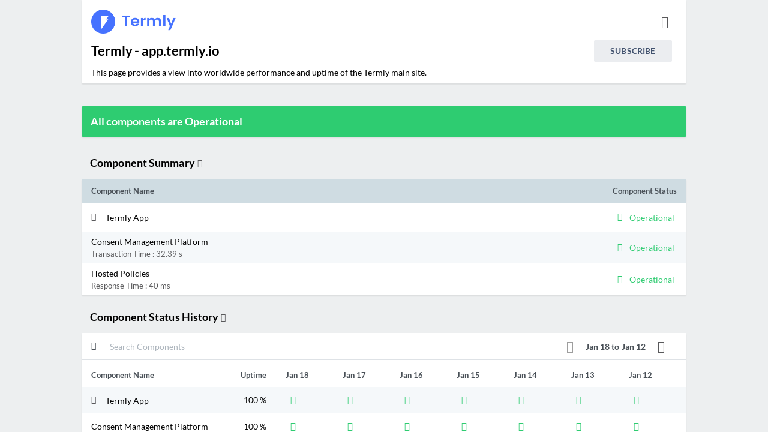

--- FILE ---
content_type: text/html;charset=UTF-8
request_url: https://termly-app-termly-io.site24x7statusiq.com/
body_size: 10107
content:
<!doctype html>

<html ng-app="statuspages.app" ng-controller="PublicPageController" lang="en"><head><meta http-equiv="X-UA-Compatible" content="IE=edge"><meta charset="UTF-8"><meta name="viewport" content="width=device-width, initial-scale=1.0">
<title ng-bind-html="pageElements.title | trustAsHtml"></title>
<meta name="description" ng-non-bindable content="Welcome to Termly - app.termly.io! View active incident progress, historical component status, and subscribe to email and RSS notifications for components and incidents on the move."><link rel="icon" href='https://cdn-us.statusiq.com/sp/api/public/statuspages/favicon/vRkZtRUa4YUWZPbyV1Ki6agyW5XHAJeJHtILW1WEf7E=?default=1'><script>var provider = null;
var statuspages = {"globals":{"context_path":"/sp/client/resources/statuspage","img_url":"//img-wc.site24x7static.com/site24x7/client/12360946/statuspage/images","language":"en","locale":{"unicodeLocaleKeys":[],"ISO3Language":"eng","country":"US","displayName":"English (United States)","displayVariant":"","language":"en","displayLanguage":"English","script":"","unicodeLocaleAttributes":[],"displayCountry":"United States","ISO3Country":"USA","variant":"","extensionKeys":[],"displayScript":""},"timezone":"America/Los_Angeles","email_custom_language_and_timezone":false,"angularAppModulesPath":"/sp/client/resources/statuspage/modules","fonts_url":"//css-wc.site24x7static.com/site24x7/client/12360946/statuspage/fonts","css_url":"//css-wc.site24x7static.com/site24x7/client/12360946/statuspage/css","js_url":"//js-wc.site24x7static.com/site24x7/client/12360946/statuspage/js","lang_url":"//js-wc.site24x7static.com/site24x7/client/12360946/statuspage/languages","logo_url":"https://cdn-us.statusiq.com/sp/api/public/statuspages/logo/vRkZtRUa4YUWZPbyV1Ki6agyW5XHAJeJHtILW1WEf7E=?default=1","zm_url":"//js-wc.site24x7static.com/site24x7/client/fpsp/zohomaps/v1","automate_id_list":{"MANUAL":0,"SITE24X7":1,"EMAIL":2,"TASK":3,"THIRDPARTY_COMPONENT":4,"ZOHO_LB":5},"subscriber_state_id_list":{"UN_VERIFIED":0,"QUARANTINED":2,"SUSPENDED":4,"APPROVED":3,"VERIFIED":1},"incident_status_id_list":{"MAJOR_OUTAGE":6,"PARTIAL_OUTAGE":5,"UNDER_MAINTENANCE":4,"DEGRADED_PERFORMANCE":3,"INFORMATIONAL":2,"OPERATIONAL":1},"incident_state_id_list":{"ACKNOWLEDGED":10,"INVESTIGATING":11,"IDENTIFIED":12,"OBSERVING":13,"RESOLVED":14},"period_constant_list":{"THIS_WEEK":11,"LAST_WEEK":12,"TODAY":3,"LAST_60_DAYS":26,"LAST_24_HOURS":1,"THIS_YEAR":8,"YESTERDAY":4,"LAST_7_DAYS":2,"LAST_MONTH":7,"THIS_MONTH":13,"LAST_6_MONTHS":180,"LAST_30_DAYS":5,"LAST_10_DAYS":52,"LAST_2_MONTHS":50,"LAST_1_YEAR":51,"LAST_YEAR":10,"LAST_3_MONTHS":25,"LAST_90_DAYS":27},"data_source_provider_list":{"CUSTOM":{"id":1,"name":"Custom"},"PINGDOM":{"id":2,"name":"Pingdom"},"NEW_RELIC":{"id":3,"name":"New Relic"},"DATADOG":{"id":4,"name":"Datadog"},"APPOPTICS":{"id":5,"name":"AppOptics"}},"aggregation_type_list":{"AVG":{"type":1,"name":"system.metrics.aggregation.type.constant.1"},"SUM":{"type":2,"name":"system.metrics.aggregation.type.constant.2"},"MIN":{"type":3,"name":"system.metrics.aggregation.type.constant.3"},"MAX":{"type":4,"name":"system.metrics.aggregation.type.constant.4"}},"notify_via_id_list":{"SLACK":4,"SMS":2,"TWEET":3,"EMAIL":1},"notification_preference":{"MAINTENANCE":2,"INCIDENT":1,"BOTH":0},"is_demo_account":false,"is_live":true,"statuspage_url":"https://status.termly.io"},"enc_statuspage_id":"vRkZtRUa4YUWZPbyV1Ki6agyW5XHAJeJHtILW1WEf7E=","user":{"eval_user":false,"free_user":false,"paid_user":true,"is_zohocorp_user":false,"is_green_page":false,"is_blue_page":false,"is_paid_page":false,"is_free_page":false,"country":"united states"}}; //No OUTPUTENCODING
var spUrl = "https://status.termly.io"; //No OUTPUTENCODING
var spClientUri = "/sp/client"; 
var showCookieBanner = false;
var publicObj = {"d3.min.js":"//js-wc.site24x7static.com/site24x7/client/12360946/statuspage/js/../../../fpsp/statuspage/d3.min-acd0a33d31.js","zc.min.js":"//js-wc.site24x7static.com/site24x7/client/12360946/statuspage/js/../../../fpsp/statuspage/zc.min-a71cf5a6fb.js","fc.min.js":"//js-wc.site24x7static.com/site24x7/client/12360946/statuspage/js/../../../fpsp/statuspage/fc.min-d41d8cd98f.js","ccode.js":"//js-wc.site24x7static.com/site24x7/client/12360946/statuspage/js/../../../fpsp/statuspage/ccode-137f4237e3.js","ct.js":"//js-wc.site24x7static.com/site24x7/client/12360946/statuspage/js/../../../fpsp/statuspage/ct-30c2bee74a.js"}; 
var langObj = {"fr":"//js-wc.site24x7static.com/site24x7/client/12360946/statuspage/js/../../../fpsp/statuspage/languages/i18np_fr-f1b8702f14.js","de":"//js-wc.site24x7static.com/site24x7/client/12360946/statuspage/js/../../../fpsp/statuspage/languages/i18np_de-b884e12d99.js","pt":"//js-wc.site24x7static.com/site24x7/client/12360946/statuspage/js/../../../fpsp/statuspage/languages/i18np_pt-2a16eafce7.js","es":"//js-wc.site24x7static.com/site24x7/client/12360946/statuspage/js/../../../fpsp/statuspage/languages/i18np_es-90639956ff.js","id":"//js-wc.site24x7static.com/site24x7/client/12360946/statuspage/js/../../../fpsp/statuspage/languages/i18np_id-1e2039770e.js","th":"//js-wc.site24x7static.com/site24x7/client/12360946/statuspage/js/../../../fpsp/statuspage/languages/i18np_th-9a1b518d2c.js","zh":"//js-wc.site24x7static.com/site24x7/client/12360946/statuspage/js/../../../fpsp/statuspage/languages/i18np_zh-a22d9f0df2.js","ja":"//js-wc.site24x7static.com/site24x7/client/12360946/statuspage/js/../../../fpsp/statuspage/languages/i18np_ja-63e9bb6720.js","en":"//js-wc.site24x7static.com/site24x7/client/12360946/statuspage/js/../../../fpsp/statuspage/languages/i18np_en-326e0fac58.js","tr":"//js-wc.site24x7static.com/site24x7/client/12360946/statuspage/js/../../../fpsp/statuspage/languages/i18np_tr-18f0b1bc34.js","ar":"//js-wc.site24x7static.com/site24x7/client/12360946/statuspage/js/../../../fpsp/statuspage/languages/i18np_ar-ba7fb27182.js","fa":"//js-wc.site24x7static.com/site24x7/client/12360946/statuspage/js/../../../fpsp/statuspage/languages/i18np_fa-88e37209e2.js","he":"//js-wc.site24x7static.com/site24x7/client/12360946/statuspage/js/../../../fpsp/statuspage/languages/i18np_he-a27602fa2c.js","ru":"//js-wc.site24x7static.com/site24x7/client/12360946/statuspage/js/../../../fpsp/statuspage/languages/i18np_ru-0db32d7e24.js","ur":"//js-wc.site24x7static.com/site24x7/client/12360946/statuspage/js/../../../fpsp/statuspage/languages/i18np_ur-358b4c06ee.js","br":"//js-wc.site24x7static.com/site24x7/client/12360946/statuspage/js/../../../fpsp/statuspage/languages/i18np_br-b75d45ea98.js","da":"//js-wc.site24x7static.com/site24x7/client/12360946/statuspage/js/../../../fpsp/statuspage/languages/i18np_da-01dd806251.js","hu":"//js-wc.site24x7static.com/site24x7/client/12360946/statuspage/js/../../../fpsp/statuspage/languages/i18np_hu-7f63970b39.js","ro":"//js-wc.site24x7static.com/site24x7/client/12360946/statuspage/js/../../../fpsp/statuspage/languages/i18np_ro-fdc9231dad.js","es-mx":"//js-wc.site24x7static.com/site24x7/client/12360946/statuspage/js/../../../fpsp/statuspage/languages/i18np_es-mx-679ce1b6a0.js","fi":"//js-wc.site24x7static.com/site24x7/client/12360946/statuspage/js/../../../fpsp/statuspage/languages/i18np_fi-9813f696a4.js","ca":"//js-wc.site24x7static.com/site24x7/client/12360946/statuspage/js/../../../fpsp/statuspage/languages/i18np_ca-c808175c96.js","hr":"//js-wc.site24x7static.com/site24x7/client/12360946/statuspage/js/../../../fpsp/statuspage/languages/i18np_hr-82934ca4ec.js","cs":"//js-wc.site24x7static.com/site24x7/client/12360946/statuspage/js/../../../fpsp/statuspage/languages/i18np_cs-a7306b160d.js","et":"//js-wc.site24x7static.com/site24x7/client/12360946/statuspage/js/../../../fpsp/statuspage/languages/i18np_et-685f2b889f.js","fil":"//js-wc.site24x7static.com/site24x7/client/12360946/statuspage/js/../../../fpsp/statuspage/languages/i18np_fil-d58710c690.js","my":"//js-wc.site24x7static.com/site24x7/client/12360946/statuspage/js/../../../fpsp/statuspage/languages/i18np_my-603ed1ed2b.js","el":"//js-wc.site24x7static.com/site24x7/client/12360946/statuspage/js/../../../fpsp/statuspage/languages/i18np_el-2580540bb0.js","it":"//js-wc.site24x7static.com/site24x7/client/12360946/statuspage/js/../../../fpsp/statuspage/languages/i18np_it-d30534b333.js","ko":"//js-wc.site24x7static.com/site24x7/client/12360946/statuspage/js/../../../fpsp/statuspage/languages/i18np_ko-29613a21e2.js","ms":"//js-wc.site24x7static.com/site24x7/client/12360946/statuspage/js/../../../fpsp/statuspage/languages/i18np_ms-117ec36598.js","nl":"//js-wc.site24x7static.com/site24x7/client/12360946/statuspage/js/../../../fpsp/statuspage/languages/i18np_nl-20de16f919.js","pl":"//js-wc.site24x7static.com/site24x7/client/12360946/statuspage/js/../../../fpsp/statuspage/languages/i18np_pl-f2fbc53e61.js","si":"//js-wc.site24x7static.com/site24x7/client/12360946/statuspage/js/../../../fpsp/statuspage/languages/i18np_si-7e518f4822.js","uk":"//js-wc.site24x7static.com/site24x7/client/12360946/statuspage/js/../../../fpsp/statuspage/languages/i18np_uk-ce7f1800f4.js","vi":"//js-wc.site24x7static.com/site24x7/client/12360946/statuspage/js/../../../fpsp/statuspage/languages/i18np_vi-af5ebe3eb3.js","zh-tw":"//js-wc.site24x7static.com/site24x7/client/12360946/statuspage/js/../../../fpsp/statuspage/languages/i18np_zh-tw-62a38c2313.js","as":"//js-wc.site24x7static.com/site24x7/client/12360946/statuspage/js/../../../fpsp/statuspage/languages/i18np_as-672c9b196e.js","bn":"//js-wc.site24x7static.com/site24x7/client/12360946/statuspage/js/../../../fpsp/statuspage/languages/i18np_bn-0e8c8f6d5e.js","gu":"//js-wc.site24x7static.com/site24x7/client/12360946/statuspage/js/../../../fpsp/statuspage/languages/i18np_gu-63f20f132a.js","hi":"//js-wc.site24x7static.com/site24x7/client/12360946/statuspage/js/../../../fpsp/statuspage/languages/i18np_hi-b31d3e3f9d.js","kn":"//js-wc.site24x7static.com/site24x7/client/12360946/statuspage/js/../../../fpsp/statuspage/languages/i18np_kn-8b3c030462.js","ml":"//js-wc.site24x7static.com/site24x7/client/12360946/statuspage/js/../../../fpsp/statuspage/languages/i18np_ml-2cddd5f8af.js","mr":"//js-wc.site24x7static.com/site24x7/client/12360946/statuspage/js/../../../fpsp/statuspage/languages/i18np_mr-b4720c9bef.js","pa":"//js-wc.site24x7static.com/site24x7/client/12360946/statuspage/js/../../../fpsp/statuspage/languages/i18np_pa-63395bbb18.js","ta":"//js-wc.site24x7static.com/site24x7/client/12360946/statuspage/js/../../../fpsp/statuspage/languages/i18np_ta-77a0430e31.js","te":"//js-wc.site24x7static.com/site24x7/client/12360946/statuspage/js/../../../fpsp/statuspage/languages/i18np_te-ac307f9ba9.js","az":"//js-wc.site24x7static.com/site24x7/client/12360946/statuspage/js/../../../fpsp/statuspage/languages/i18np_az-3af25f137d.js","jv":"//js-wc.site24x7static.com/site24x7/client/12360946/statuspage/js/../../../fpsp/statuspage/languages/i18np_jv-5d184457aa.js","km":"//js-wc.site24x7static.com/site24x7/client/12360946/statuspage/js/../../../fpsp/statuspage/languages/i18np_km-fe85f44a40.js","lo":"//js-wc.site24x7static.com/site24x7/client/12360946/statuspage/js/../../../fpsp/statuspage/languages/i18np_lo-1ca9e061b9.js","lt":"//js-wc.site24x7static.com/site24x7/client/12360946/statuspage/js/../../../fpsp/statuspage/languages/i18np_lt-6716edb957.js","lv":"//js-wc.site24x7static.com/site24x7/client/12360946/statuspage/js/../../../fpsp/statuspage/languages/i18np_lv-7458fc2c8a.js","mk":"//js-wc.site24x7static.com/site24x7/client/12360946/statuspage/js/../../../fpsp/statuspage/languages/i18np_mk-45a84caa96.js","nb":"//js-wc.site24x7static.com/site24x7/client/12360946/statuspage/js/../../../fpsp/statuspage/languages/i18np_nb-3ed87bcea1.js","ne":"//js-wc.site24x7static.com/site24x7/client/12360946/statuspage/js/../../../fpsp/statuspage/languages/i18np_ne-44b4eb70ee.js","sl":"//js-wc.site24x7static.com/site24x7/client/12360946/statuspage/js/../../../fpsp/statuspage/languages/i18np_sl-c1c2109465.js","sr":"//js-wc.site24x7static.com/site24x7/client/12360946/statuspage/js/../../../fpsp/statuspage/languages/i18np_sr-39b573bb20.js","sv":"//js-wc.site24x7static.com/site24x7/client/12360946/statuspage/js/../../../fpsp/statuspage/languages/i18np_sv-68334be850.js"}; 
var localeObj = {"fr":"//js-wc.site24x7static.com/site24x7/client/12360946/statuspage/js/../../../fpsp/statuspage/js/locale/angular-locale_fr-80daaf6c0b.js","de":"//js-wc.site24x7static.com/site24x7/client/12360946/statuspage/js/../../../fpsp/statuspage/js/locale/angular-locale_de-6bddb7cb10.js","pt":"//js-wc.site24x7static.com/site24x7/client/12360946/statuspage/js/../../../fpsp/statuspage/js/locale/angular-locale_pt-e8f554e2a8.js","es":"//js-wc.site24x7static.com/site24x7/client/12360946/statuspage/js/../../../fpsp/statuspage/js/locale/angular-locale_es-81bbf699ba.js","id":"//js-wc.site24x7static.com/site24x7/client/12360946/statuspage/js/../../../fpsp/statuspage/js/locale/angular-locale_id-60bb86e8ff.js","th":"//js-wc.site24x7static.com/site24x7/client/12360946/statuspage/js/../../../fpsp/statuspage/js/locale/angular-locale_th-4de69e7458.js","zh":"//js-wc.site24x7static.com/site24x7/client/12360946/statuspage/js/../../../fpsp/statuspage/js/locale/angular-locale_zh-80b666c2ab.js","ja":"//js-wc.site24x7static.com/site24x7/client/12360946/statuspage/js/../../../fpsp/statuspage/js/locale/angular-locale_ja-066d0781b2.js","en":"//js-wc.site24x7static.com/site24x7/client/12360946/statuspage/js/../../../fpsp/statuspage/js/locale/angular-locale_en-151556949d.js","tr":"//js-wc.site24x7static.com/site24x7/client/12360946/statuspage/js/../js/locale/angular-locale_tr.js","ar":"//js-wc.site24x7static.com/site24x7/client/12360946/statuspage/js/../js/locale/angular-locale_ar.js","fa":"//js-wc.site24x7static.com/site24x7/client/12360946/statuspage/js/../js/locale/angular-locale_fa.js","he":"//js-wc.site24x7static.com/site24x7/client/12360946/statuspage/js/../js/locale/angular-locale_he.js","ru":"//js-wc.site24x7static.com/site24x7/client/12360946/statuspage/js/../js/locale/angular-locale_ru.js","ur":"//js-wc.site24x7static.com/site24x7/client/12360946/statuspage/js/../js/locale/angular-locale_ur.js","br":"//js-wc.site24x7static.com/site24x7/client/12360946/statuspage/js/../js/locale/angular-locale_br.js","da":"//js-wc.site24x7static.com/site24x7/client/12360946/statuspage/js/../../../fpsp/statuspage/js/locale/angular-locale_da-a93515f54a.js","hu":"//js-wc.site24x7static.com/site24x7/client/12360946/statuspage/js/../js/locale/angular-locale_hu.js","ro":"//js-wc.site24x7static.com/site24x7/client/12360946/statuspage/js/../js/locale/angular-locale_ro.js","es-mx":"//js-wc.site24x7static.com/site24x7/client/12360946/statuspage/js/../js/locale/angular-locale_es-mx.js","fi":"//js-wc.site24x7static.com/site24x7/client/12360946/statuspage/js/../js/locale/angular-locale_fi.js","ca":"//js-wc.site24x7static.com/site24x7/client/12360946/statuspage/js/../js/locale/angular-locale_ca.js","hr":"//js-wc.site24x7static.com/site24x7/client/12360946/statuspage/js/../js/locale/angular-locale_hr.js","cs":"//js-wc.site24x7static.com/site24x7/client/12360946/statuspage/js/../js/locale/angular-locale_cs.js","et":"//js-wc.site24x7static.com/site24x7/client/12360946/statuspage/js/../js/locale/angular-locale_et.js","fil":"//js-wc.site24x7static.com/site24x7/client/12360946/statuspage/js/../js/locale/angular-locale_fil.js","my":"//js-wc.site24x7static.com/site24x7/client/12360946/statuspage/js/../js/locale/angular-locale_my.js","el":"//js-wc.site24x7static.com/site24x7/client/12360946/statuspage/js/../js/locale/angular-locale_el.js","it":"//js-wc.site24x7static.com/site24x7/client/12360946/statuspage/js/../../../fpsp/statuspage/js/locale/angular-locale_it-f158b8d434.js","ko":"//js-wc.site24x7static.com/site24x7/client/12360946/statuspage/js/../js/locale/angular-locale_ko.js","ms":"//js-wc.site24x7static.com/site24x7/client/12360946/statuspage/js/../js/locale/angular-locale_ms.js","nl":"//js-wc.site24x7static.com/site24x7/client/12360946/statuspage/js/../../../fpsp/statuspage/js/locale/angular-locale_nl-4a60310c00.js","pl":"//js-wc.site24x7static.com/site24x7/client/12360946/statuspage/js/../../../fpsp/statuspage/js/locale/angular-locale_pl-98644dbf4a.js","si":"//js-wc.site24x7static.com/site24x7/client/12360946/statuspage/js/../js/locale/angular-locale_si.js","sv":"//js-wc.site24x7static.com/site24x7/client/12360946/statuspage/js/../../../fpsp/statuspage/js/locale/angular-locale_sv-7b368cb5b1.js","uk":"//js-wc.site24x7static.com/site24x7/client/12360946/statuspage/js/../js/locale/angular-locale_uk.js","vi":"//js-wc.site24x7static.com/site24x7/client/12360946/statuspage/js/../js/locale/angular-locale_vi.js","zh-tw":"//js-wc.site24x7static.com/site24x7/client/12360946/statuspage/js/../../../fpsp/statuspage/js/locale/angular-locale_zh-tw-73fbd0339e.js","as":"//js-wc.site24x7static.com/site24x7/client/12360946/statuspage/js/../js/locale/angular-locale_as.js","bn":"//js-wc.site24x7static.com/site24x7/client/12360946/statuspage/js/../js/locale/angular-locale_bn.js","gu":"//js-wc.site24x7static.com/site24x7/client/12360946/statuspage/js/../js/locale/angular-locale_gu.js","hi":"//js-wc.site24x7static.com/site24x7/client/12360946/statuspage/js/../js/locale/angular-locale_hi.js","kn":"//js-wc.site24x7static.com/site24x7/client/12360946/statuspage/js/../js/locale/angular-locale_kn.js","ml":"//js-wc.site24x7static.com/site24x7/client/12360946/statuspage/js/../js/locale/angular-locale_ml.js","mr":"//js-wc.site24x7static.com/site24x7/client/12360946/statuspage/js/../js/locale/angular-locale_mr.js","pa":"//js-wc.site24x7static.com/site24x7/client/12360946/statuspage/js/../js/locale/angular-locale_pa.js","ta":"//js-wc.site24x7static.com/site24x7/client/12360946/statuspage/js/../js/locale/angular-locale_ta.js","te":"//js-wc.site24x7static.com/site24x7/client/12360946/statuspage/js/../js/locale/angular-locale_te.js","az":"//js-wc.site24x7static.com/site24x7/client/12360946/statuspage/js/../js/locale/angular-locale_az.js","jv":"//js-wc.site24x7static.com/site24x7/client/12360946/statuspage/js/../js/locale/angular-locale_jv.js","km":"//js-wc.site24x7static.com/site24x7/client/12360946/statuspage/js/../js/locale/angular-locale_km.js","lo":"//js-wc.site24x7static.com/site24x7/client/12360946/statuspage/js/../js/locale/angular-locale_lo.js","lt":"//js-wc.site24x7static.com/site24x7/client/12360946/statuspage/js/../js/locale/angular-locale_lt.js","lv":"//js-wc.site24x7static.com/site24x7/client/12360946/statuspage/js/../js/locale/angular-locale_lv.js","mk":"//js-wc.site24x7static.com/site24x7/client/12360946/statuspage/js/../js/locale/angular-locale_mk.js","nb":"//js-wc.site24x7static.com/site24x7/client/12360946/statuspage/js/../js/locale/angular-locale_nb.js","ne":"//js-wc.site24x7static.com/site24x7/client/12360946/statuspage/js/../js/locale/angular-locale_ne.js","sl":"//js-wc.site24x7static.com/site24x7/client/12360946/statuspage/js/../js/locale/angular-locale_sl.js","sr":"//js-wc.site24x7static.com/site24x7/client/12360946/statuspage/js/../js/locale/angular-locale_sr.js"}; 
var langParam = 'null';
var timezoneParam = 'null';
var spColorsCustomised = false; //No OUTPUTENCODING
statuspages.globals.preferences = {
"show_component_summary": true, //NO OUTPUTENCODING //NO I18N
"show_component_details_page":true, //NO OUTPUTENCODING //NO I18N
"show_upcoming_maintenance":true, //NO OUTPUTENCODING //NO I18N
"show_incident_history":true,//NO OUTPUTENCODING //NO I18N
"show_active_incidents":true,//NO OUTPUTENCODING //NO I18N
"allow_email_subscribers":true,//NO OUTPUTENCODING //NO I18N
"allow_sms_subscribers":false,//NO OUTPUTENCODING //NO I18N
"allow_calendar_feed":false,//NO OUTPUTENCODING //NO I18N
"allow_rss_feed":true, //NO OUTPUTENCODING //NO I18N
"expand_component_groups":false,//NO OUTPUTENCODING //NO I18N
"show_status_history":true, //NO OUTPUTENCODING //NO I18N
"status_history_last_n_days":2, //NO OUTPUTENCODING //NO I18N
"show_status_history_uptime":true, //NO OUTPUTENCODING //NO I18N
"show_system_metrics":false, //NO OUTPUTENCODING //NO I18N
"enable_sparkline_chart_for_system_metrics":false, //NO OUTPUTENCODING //NO I18N
"component_wise_subscription":false, //NO OUTPUTENCODING //NO I18N
"hide_powered_by":false, //NO OUTPUTENCODING //NO I18N
"show_incident_history_last_n_days" : 5, //NO OUTPUTENCODING //NO I18N
"show_upcoming_maintenance_next_n_days" : 31,//NO OUTPUTENCODING //NO I18N
"is_languageperf_allowed":false//NO OUTPUTENCODING //NO I18N
}</script><script src='//js-wc.site24x7static.com/site24x7/client/12360946/statuspage/js/../../../fpsp/statuspage/pf.min-448996b4f5.js'></script>
<script src='//js-wc.site24x7static.com/site24x7/client/12360946/statuspage/js/../../../fpsp/statuspage/p.min-67f1ddaed9.js'></script>
<script src='//js-wc.site24x7static.com/site24x7/client/12360946/statuspage/js/../../../fpsp/statuspage/cns-3586b25d01.js'></script>
<script src='//js-wc.site24x7static.com/site24x7/client/12360946/statuspage/js/../../../fpsp/statuspage/s47perf-915447da93.js'></script>
<style>
@font-face {
font-family: site24x7statuspageicons;
src: url('https://js-wc.site24x7static.com/site24x7/client/12360946/statuspage/js/../../../fpsp/statuspage/fonts/site24x7statuspageicons-2cff43e477.woff') format('woff'),
url('https://js-wc.site24x7static.com/site24x7/client/12360946/statuspage/js/../../../fpsp/statuspage/fonts/site24x7statuspageicons-d9a3f60e7e.ttf') format('truetype'),
url('https://js-wc.site24x7static.com/site24x7/client/12360946/statuspage/js/../../../fpsp/statuspage/fonts/site24x7statuspageicons-b5ff2e8eac.eot') format('embedded-opentype'),
url('https://js-wc.site24x7static.com/site24x7/client/12360946/statuspage/js/../../../fpsp/statuspage/fonts/site24x7statuspageicons-4fe744c75c.svg') format('svg');
font-weight: normal;
font-style: normal;
font-display: block; 
}
</style>
<link href='//css-wc.site24x7static.com/site24x7/client/12360946/statuspage/css/../../../fpsp/statuspage/css/pfcss.min-ab3a69e06d.css' rel="stylesheet">
<link href='//css-wc.site24x7static.com/site24x7/client/12360946/statuspage/css/../../../fpsp/statuspage/css/p.min-21485617b7.css' rel="stylesheet"><script>// Handling for IE User Agents 
var isUserAgentIE=/MSIE \d|Trident.*rv:/g.test(navigator.userAgent);
if(isUserAgentIE){
// Fallback CSS
$('head').append('<link rel="stylesheet" type="text/css" href="//css-wc.site24x7static.com/site24x7/client/12360946/statuspage/css/../../../fpsp/statuspage/css/p-ie.min-133c1f7d3c.css"/>');
// JS Polyfills
var polyfillScript = document.createElement('script');
polyfillScript.setAttribute('src','//js-wc.site24x7static.com/site24x7/client/12360946/statuspage/js/../../../fpsp/statuspage/polyfill.min-17d8f31ebb.js');
document.head.appendChild(polyfillScript);
}
// Scrollbar CSS for Non Mac Devices
if(navigator.platform.indexOf("Mac") == -1){
$('head').append('<link rel="stylesheet" type="text/css" href="//css-wc.site24x7static.com/site24x7/client/12360946/statuspage/css/../../../fpsp/statuspage/css/scroll.min-e74d3afe7b.css"/>');
}</script><script>statuspages.app = angular.module('statuspages.app',['ui.router','ngSanitize','pascalprecht.translate','ngAria','ngMessages','ngMaterial','restangular','statuspages.statuspage','statuspages.publicpage','statuspages.common','statuspages.subscribers','statuspages.incidents']); //NO I18N</script><script>//Setting constants in rootScope
statuspages.app.run(['$rootScope', function($rootScope){  //NO I18N
$rootScope.globals = statuspages.globals;
$rootScope.constants=statuspages.constants;
$rootScope.user=statuspages.user;
$rootScope.site24x7=statuspages.site24x7;
statuspages.tooltip = {}; // Initated tooltip here, since it will be used throughout the product.
//Since console error is thrown for the timezones -IST,BST
moment.tz.add([
'IST|MMT IST +0630|-5l.a -5u -6u|012121|-2zOtl.a 1r2LP.a 1un0 HB0 7zX0|15e6', //NO I18N
'BST|LMT +0530 BST|-5W.A -5u -60|012|-Su5W.A 1BGMs.A|79e3', //NO I18N
'CST|CST CST CWT CPT|60 50 50 50|010102301010101010101010101010101010101010101010101010101010101010101010101010101010101010101010101010101010101010101010101010101010101010101010101010|-261s0 1nX0 11B0 1nX0 SgN0 8x30 iw0 QwN0 1cL0 1cN0 1cL0 1cN0 1cL0 1cN0 1cL0 1cN0 1fz0 1cN0 1cL0 1cN0 1cL0 s10 1Vz0 LB0 1BX0 1cN0 1fz0 1a10 1fz0 1cN0 1cL0 1cN0 1cL0 1cN0 1cL0 1cN0 1cL0 1cN0 1fz0 1a10 1fz0 1cN0 1cL0 1cN0 1cL0 1cN0 1cL0 14p0 1lb0 14p0 1nX0 11B0 1nX0 11B0 1nX0 14p0 1lb0 14p0 1lb0 14p0 1nX0 11B0 1nX0 11B0 1nX0 14p0 1lb0 14p0 1lb0 14p0 1lb0 14p0 1nX0 11B0 1nX0 11B0 1nX0 14p0 1lb0 14p0 1lb0 14p0 1nX0 11B0 1nX0 11B0 1nX0 Rd0 1zb0 Op0 1zb0 Op0 1zb0 Rd0 1zb0 Op0 1zb0 Op0 1zb0 Op0 1zb0 Op0 1zb0 Op0 1zb0 Rd0 1zb0 Op0 1zb0 Op0 1zb0 Op0 1zb0 Op0 1zb0 Rd0 1zb0 Op0 1zb0 Op0 1zb0 Op0 1zb0 Op0 1zb0 Op0 1zb0 Rd0 1zb0 Op0 1zb0 Op0 1zb0 Op0 1zb0 Op0 1zb0 Rd0 1zb0 Op0 1zb0 Op0 1zb0 Op0 1zb0 Op0 1zb0 Op0 1zb0|', //NO I18N
'CTT|CTT JST CDT|-80 -90 -90|01020202020202020202020202020202020202020|-1iw80 joM0 1yo0 Tz0 1ip0 1jX0 1cN0 11b0 1oN0 11b0 1oN0 11b0 1oN0 11b0 10N0 1BX0 10p0 1pz0 10p0 1pz0 10p0 1db0 1dd0 1db0 1cN0 1db0 1cN0 1db0 1cN0 1db0 1BB0 ML0 1Bd0 ML0 uq10 1db0 1cN0 1db0 97B0 AL0|74e5', //NO I18N
'NST|NST NDT NST NDT NWT NPT AST ADT ADDT|3u.Q 2u.Q 3u 2u 2u 2u 40 30 20|[base64]|-25TSt.8 1in0 DXb0 2HbX.8 WL0 1qN0 WL0 1qN0 WL0 1tB0 TX0 1tB0 WL0 1qN0 WL0 1qN0 7UHu itu 1tB0 WL0 1qN0 WL0 1qN0 WL0 1qN0 WL0 1tB0 WL0 1ld0 11z0 1o10 11z0 1o10 11z0 1o10 11z0 1o10 11z0 1qN0 11z0 1o10 11z0 1o10 11z0 1o10 11z0 1o10 1fz0 1cN0 1cL0 1cN0 1cL0 1cN0 1cL0 1cN0 1cL0 1cN0 1fz0 S10 g0u 1fz0 1cN0 1cL0 1cN0 1cL0 1cN0 1cL0 1cN0 1cL0 1cN0 1fz0 1cN0 1cL0 1cN0 1cL0 1cN0 1cL0 1cN0 1cL0 1cN0 1fz0 1a10 1fz0 1cN0 1cL0 1cN0 1cL0 1cN0 1cL0 1cN0 1cL0 1cN0 1fz0 1a10 1fz0 1cN0 1cL0 1cN0 1cL0 1cN0 1cL0 14n1 1lb0 14p0 1nW0 11C0 1nX0 11B0 1nX0 14p0 1lb0 14p0 1lb0 14p0 1nX0 11B0 1nX0 11B0 1nX0 14p0 1lb0 14p0 1lb0 14p0 1lb0 14p0 1nX0 11B0 1nX0 11B0 1nX0 14p0 1lb0 14p0 1lb0 14p0 1nX0 11B0 1nX0 11B0 1nX0 Rd0 1zb0 Op0 1zb0 Op0 1zb0 Rd0 1zb0 Op0 1zcX Op0 1zb0 Op0 1zb0 Op0 1zb0 Op0 1zb0 Rd0 1zb0 Op0 1zb0 Op0 1zb0 Op0 1zb0 Op0 1zb0 Rd0 1zb0 Op0 1zb0 Op0 1zb0 Op0 1zb0 Op0 1zb0 Op0 1zb0 Rd0 1zb0 Op0 1zb0 Op0 1zb0 Op0 1zb0 Op0 1zb0 Rd0 1zb0 Op0 1zb0 Op0 1zb0 Op0 1zb0 Op0 1zb0 Op0 1zb0|76e2', //NO I18N
'SST|LMT +10 +11 +12|-a3.c -a0 -b0 -c0|012323232323232323232321232323232323232323232323232323232323232312|-1Pca3.c eUo3.c 23CL0 1db0 1cN0 1db0 1cN0 1db0 1dd0 1cO0 1cM0 1cM0 1cM0 1cM0 1cM0 1cM0 1cM0 1cM0 1cM0 1cM0 1cM0 1fA0 2pB0 IM0 rX0 1cM0 1cM0 1cM0 1cM0 1cM0 1cM0 1cM0 1fA0 1o00 11A0 1o00 11A0 1o00 11A0 1qM0 WM0 1qM0 WM0 1qM0 11A0 1o00 11A0 1o00 11A0 1qM0 WM0 1qM0 WM0 1qM0 WM0 1qM0 11A0 1o00 11A0 1o00 11A0 1qM0 WM0 8Hz0 3Cq0|95e3', //NO I18N
'JST|JST JDT|-90 -a0|010101010|-QJJ0 Rc0 1lc0 14o0 1zc0 Oo0 1zc0 Oo0|38e6', //NO I18N
'MIT|+1220 +13 +14|-ck -d0 -e0|0121212121|-1aB0k 2n5dk 15A0 1wo0 xz0 1Q10 xz0 zWN0 s00|75e3', //NO I18N
'NST|+12|-c0|0||29e3', //NO I18N
'SST|+11 +09 +10|-b0 -90 -a0|010210|-2ewz0 axC0 HBy0 akp0 axd0|34e3', //NO I18N
'AET|+10 +09|-a0 -90|01010|-2ewy0 axB0 RVX0 axd0|49e3', //NO I18N
'ACT|AEST AEDT|-a0 -b0|0101010101010101010101010101010101010101010101010101010101010101010101010101010101010101010101010101010101010101010101010101010101010101010101|-293lX xcX 10jd0 yL0 1cN0 1cL0 1fB0 19X0 17c10 LA0 1C00 Oo0 1zc0 Oo0 1zc0 Oo0 1zc0 Rc0 1zc0 Oo0 1zc0 Oo0 1zc0 Oo0 1zc0 Oo0 1zc0 Oo0 1zc0 14o0 1o00 Oo0 1zc0 Oo0 1zc0 Oo0 1zc0 U00 1qM0 WM0 1tA0 WM0 1tA0 U00 1tA0 Oo0 1zc0 Oo0 1zc0 Oo0 1zc0 Rc0 1zc0 Oo0 1zc0 Oo0 1zc0 11A0 1o00 11A0 1o00 11A0 1o00 11A0 1qM0 WM0 11A0 1o00 1qM0 11A0 1o00 11A0 1o00 11A0 1qM0 WM0 1qM0 11A0 1o00 WM0 1qM0 14o0 1cM0 1cM0 1cM0 1cM0 1cM0 1cM0 1cM0 1cM0 1fA0 1cM0 1cM0 1cM0 1cM0 1cM0 1cM0 1cM0 1cM0 1cM0 1cM0 1cM0 1fA0 1cM0 1cM0 1cM0 1cM0 1cM0 1cM0 1cM0 1cM0 1cM0 1cM0 1fA0 1cM0 1cM0 1cM0 1cM0 1cM0 1cM0 1cM0 1cM0 1cM0 1cM0 1fA0 1cM0 1cM0 1cM0 1cM0 1cM0 1cM0 1cM0 1cM0 1cM0 1cM0 1cM0 1fA0 1cM0 1cM0 1cM0 1cM0|40e5', //NO I18N
'VST|+07|-70|0||21e2', //NO I18N
'PLT|MMT +05|-4S -50|01|-olgS|35e4', //NO I18N
'NET|LMT +04|-3F.Q -40|01|-2mDDF.Q|84e4', //NO I18N
'EAT|LMT EAT +0230 +0245|-2r.g -30 -2u -2J|01231|-1F3Cr.g 3Dzr.g okMu MFXJ|47e5', //NO I18N
'CAT|WET WEST CET CEST|0 -10 -10 -20|010101010101010101010232323232323232323232323232323232323232323232323232323232323232323232323232323232323232323232323232323232|-25KN0 11z0 drd0 18p0 3HX0 17d0 1fz0 1a10 1io0 1a00 1y7o0 LL0 gnd0 rz0 43d0 AL0 1Nd0 XX0 1Cp0 pz0 dEp0 4VB0 1cM0 1cM0 1cM0 1cM0 1cM0 1cM0 1cM0 1cM0 1fA0 1cM0 1cM0 1cM0 1cM0 1cM0 1cM0 1cM0 1cM0 1cM0 1cM0 1fA0 1o00 11A0 1o00 11A0 1o00 11A0 1qM0 WM0 1qM0 WM0 1qM0 11A0 1o00 11A0 1o00 11A0 1qM0 WM0 1qM0 WM0 1qM0 WM0 1qM0 11A0 1o00 11A0 1o00 11A0 1qM0 WM0 1qM0 WM0 1qM0 11A0 1o00 11A0 1o00 11A0 1o00 11A0 1qM0 WM0 1qM0 WM0 1qM0 11A0 1o00 11A0 1o00 11A0 1qM0 WM0 1qM0 WM0 1qM0 11A0 1o00 11A0 1o00 11A0 1o00 11A0 1qM0 WM0 1qM0 WM0 1qM0 11A0 1o00 11A0 1o00 11A0 1qM0 WM0 1qM0 WM0 1qM0 WM0 1qM0 11A0 1o00 11A0 1o00|85e3', //NO I18N
'ART|WET WEST CET CEST|0 -10 -10 -20|010101010101010101010232323232323232323232323232323232323232323232323232323232323232323232323232323232323232323232323232323232|-25KN0 11z0 drd0 18p0 3HX0 17d0 1fz0 1a10 1io0 1a00 1y7o0 LL0 gnd0 rz0 43d0 AL0 1Nd0 XX0 1Cp0 pz0 dEp0 4VB0 1cM0 1cM0 1cM0 1cM0 1cM0 1cM0 1cM0 1cM0 1fA0 1cM0 1cM0 1cM0 1cM0 1cM0 1cM0 1cM0 1cM0 1cM0 1cM0 1fA0 1o00 11A0 1o00 11A0 1o00 11A0 1qM0 WM0 1qM0 WM0 1qM0 11A0 1o00 11A0 1o00 11A0 1qM0 WM0 1qM0 WM0 1qM0 WM0 1qM0 11A0 1o00 11A0 1o00 11A0 1qM0 WM0 1qM0 WM0 1qM0 11A0 1o00 11A0 1o00 11A0 1o00 11A0 1qM0 WM0 1qM0 WM0 1qM0 11A0 1o00 11A0 1o00 11A0 1qM0 WM0 1qM0 WM0 1qM0 11A0 1o00 11A0 1o00 11A0 1o00 11A0 1qM0 WM0 1qM0 WM0 1qM0 11A0 1o00 11A0 1o00 11A0 1qM0 WM0 1qM0 WM0 1qM0 WM0 1qM0 11A0 1o00 11A0 1o00|85e3', //NO I18N
'ECT|WET WEST CET CEST|0 -10 -10 -20|010101010101010101010232323232323232323232323232323232323232323232323232323232323232323232323232323232323232323232323232323232|-25KN0 11z0 drd0 18p0 3HX0 17d0 1fz0 1a10 1io0 1a00 1y7o0 LL0 gnd0 rz0 43d0 AL0 1Nd0 XX0 1Cp0 pz0 dEp0 4VB0 1cM0 1cM0 1cM0 1cM0 1cM0 1cM0 1cM0 1cM0 1fA0 1cM0 1cM0 1cM0 1cM0 1cM0 1cM0 1cM0 1cM0 1cM0 1cM0 1fA0 1o00 11A0 1o00 11A0 1o00 11A0 1qM0 WM0 1qM0 WM0 1qM0 11A0 1o00 11A0 1o00 11A0 1qM0 WM0 1qM0 WM0 1qM0 WM0 1qM0 11A0 1o00 11A0 1o00 11A0 1qM0 WM0 1qM0 WM0 1qM0 11A0 1o00 11A0 1o00 11A0 1o00 11A0 1qM0 WM0 1qM0 WM0 1qM0 11A0 1o00 11A0 1o00 11A0 1qM0 WM0 1qM0 WM0 1qM0 11A0 1o00 11A0 1o00 11A0 1o00 11A0 1qM0 WM0 1qM0 WM0 1qM0 11A0 1o00 11A0 1o00 11A0 1qM0 WM0 1qM0 WM0 1qM0 WM0 1qM0 11A0 1o00 11A0 1o00|85e3', //NO I18N
'BET|LMT -03 -02|36.s 30 20|01212121212121212121212121212121212121212121212121212121212121212121212121212121212121212121|-2glwR.w HdKR.w 1cc0 1e10 1bX0 Ezd0 So0 1vA0 Mn0 1BB0 ML0 1BB0 zX0 pTd0 PX0 2ep0 nz0 1C10 zX0 1C10 LX0 1C10 Mn0 H210 Rb0 1tB0 IL0 1Fd0 FX0 1EN0 FX0 1HB0 Lz0 1EN0 Lz0 1C10 IL0 1HB0 Db0 1HB0 On0 1zd0 On0 1zd0 Lz0 1zd0 Rb0 1wN0 Wn0 1tB0 Rb0 1tB0 WL0 1tB0 Rb0 1zd0 On0 1HB0 FX0 1C10 Lz0 1Ip0 HX0 1zd0 On0 1HB0 IL0 1wp0 On0 1C10 Lz0 1C10 On0 1zd0 On0 1zd0 Rb0 1zd0 Lz0 1C10 Lz0 1C10 On0 1zd0 On0 1zd0 On0 1zd0 On0 1HB0 FX0|20e6', //NO I18N
'AGT|LMT -03 -02|36.s 30 20|01212121212121212121212121212121212121212121212121212121212121212121212121212121212121212121|-2glwR.w HdKR.w 1cc0 1e10 1bX0 Ezd0 So0 1vA0 Mn0 1BB0 ML0 1BB0 zX0 pTd0 PX0 2ep0 nz0 1C10 zX0 1C10 LX0 1C10 Mn0 H210 Rb0 1tB0 IL0 1Fd0 FX0 1EN0 FX0 1HB0 Lz0 1EN0 Lz0 1C10 IL0 1HB0 Db0 1HB0 On0 1zd0 On0 1zd0 Lz0 1zd0 Rb0 1wN0 Wn0 1tB0 Rb0 1tB0 WL0 1tB0 Rb0 1zd0 On0 1HB0 FX0 1C10 Lz0 1Ip0 HX0 1zd0 On0 1HB0 IL0 1wp0 On0 1C10 Lz0 1C10 On0 1zd0 On0 1zd0 Rb0 1zd0 Lz0 1C10 Lz0 1C10 On0 1zd0 On0 1zd0 On0 1zd0 On0 1HB0 FX0|20e6', //NO I18N
'CNT|NST NDT NST NDT NWT NPT NDDT|3u.Q 2u.Q 3u 2u 2u 2u 1u|[base64]|-28oit.8 14L0 1nB0 1in0 1gm0 Dz0 1JB0 1cL0 1cN0 1cL0 1fB0 19X0 1fB0 19X0 1fB0 19X0 1fB0 19X0 1fB0 1cL0 1cN0 1cL0 1fB0 19X0 1fB0 19X0 1fB0 19X0 1fB0 19X0 1fB0 1cL0 1fB0 19X0 1fB0 19X0 10O0 eKX.8 19X0 1iq0 WL0 1qN0 WL0 1qN0 WL0 1tB0 TX0 1tB0 WL0 1qN0 WL0 1qN0 7UHu itu 1tB0 WL0 1qN0 WL0 1qN0 WL0 1qN0 WL0 1tB0 WL0 1ld0 11z0 1o10 11z0 1o10 11z0 1o10 11z0 1o10 11z0 1qN0 11z0 1o10 11z0 1o10 11z0 1o10 11z0 1o10 1fz0 1cN0 1cL0 1cN0 1cL0 1cN0 1cL0 1cN0 1cL0 1cN0 1fz0 1a10 1fz0 1cN0 1cL0 1cN0 1cL0 1cN0 1cL0 1cN0 1cL0 1cN0 1fz0 1cN0 1cL0 1cN0 1cL0 1cN0 1cL0 1cN0 1cL0 1cN0 1fz0 1a10 1fz0 1cN0 1cL0 1cN0 1cL0 1cN0 1cL0 1cN0 1cL0 1cN0 1fz0 1a10 1fz0 1cN0 1cL0 1cN0 1cL0 1cN0 1cL0 14n1 1lb0 14p0 1nW0 11C0 1nX0 11B0 1nX0 14p0 1lb0 14p0 1lb0 14p0 1nX0 11B0 1nX0 11B0 1nX0 14p0 1lb0 14p0 1lb0 14p0 1lb0 14p0 1nX0 11B0 1nX0 11B0 1nX0 14p0 1lb0 14p0 1lb0 14p0 1nX0 11B0 1nX0 11B0 1nX0 Rd0 1zb0 Op0 1zb0 Op0 1zb0 Rd0 1zb0 Op0 1zcX Op0 1zb0 Op0 1zb0 Op0 1zb0 Op0 1zb0 Rd0 1zb0 Op0 1zb0 Op0 1zb0 Op0 1zb0 Op0 1zb0 Rd0 1zb0 Op0 1zb0 Op0 1zb0 Op0 1zb0 Op0 1zb0 Op0 1zb0 Rd0 1zb0 Op0 1zb0 Op0 1zb0 Op0 1zb0 Op0 1zb0 Rd0 1zb0 Op0 1zb0 Op0 1zb0 Op0 1zb0 Op0 1zb0 Op0 1zb0|11e4', //NO I18N
'PRT|LMT -04 -03|40.4 40 30|01212121212121212121212121212121|-2glvX.U HdKX.U 1cc0 1e10 1bX0 Ezd0 So0 1vA0 Mn0 1BB0 ML0 1BB0 zX0 qe10 xb0 2ep0 nz0 1C10 zX0 1C10 LX0 1C10 Mn0 H210 Rb0 1tB0 IL0 1Fd0 FX0 dPB0 On0|19e5', //NO I18N
'SystemV/AST4ADT|LMT AST ADT AWT APT|4e.o 40 30 30 30|[base64]|-2IsHJ.A xzzJ.A 1db0 3I30 1in0 3HX0 IL0 1E10 ML0 1yN0 Pb0 1Bd0 Mn0 1Bd0 Rz0 1w10 Xb0 1w10 LX0 1w10 Xb0 1w10 Lz0 1C10 Jz0 1E10 OL0 1yN0 Un0 1qp0 Xb0 1qp0 11X0 1w10 Lz0 1HB0 LX0 1C10 FX0 1w10 Xb0 1qp0 Xb0 1BB0 LX0 1td0 Xb0 1qp0 Xb0 Rf0 8x50 iu0 1o10 11z0 1o10 11z0 1o10 11z0 1o10 11z0 3Qp0 11z0 1o10 11z0 1o10 11z0 1o10 11z0 3Qp0 11z0 1o10 11z0 1o10 11z0 1o10 11z0 6i10 1cL0 1cN0 1cL0 1cN0 1cL0 1cN0 1fz0 1a10 1fz0 1cN0 1cL0 1cN0 1cL0 1cN0 1cL0 1cN0 1cL0 1cN0 1fz0 1cN0 1cL0 1cN0 1cL0 1cN0 1cL0 1cN0 1cL0 1cN0 1fz0 1a10 1fz0 1cN0 1cL0 1cN0 1cL0 1cN0 1cL0 1cN0 1cL0 1cN0 1fz0 1a10 1fz0 1cN0 1cL0 1cN0 1cL0 1cN0 1cL0 14p0 1lb0 14p0 1nX0 11B0 1nX0 11B0 1nX0 14p0 1lb0 14p0 1lb0 14p0 1nX0 11B0 1nX0 11B0 1nX0 14p0 1lb0 14p0 1lb0 14p0 1lb0 14p0 1nX0 11B0 1nX0 11B0 1nX0 14p0 1lb0 14p0 1lb0 14p0 1nX0 11B0 1nX0 11B0 1nX0 Rd0 1zb0 Op0 1zb0 Op0 1zb0 Rd0 1zb0 Op0 1zb0 Op0 1zb0 Op0 1zb0 Op0 1zb0 Op0 1zb0 Rd0 1zb0 Op0 1zb0 Op0 1zb0 Op0 1zb0 Op0 1zb0 Rd0 1zb0 Op0 1zb0 Op0 1zb0 Op0 1zb0 Op0 1zb0 Op0 1zb0 Rd0 1zb0 Op0 1zb0 Op0 1zb0 Op0 1zb0 Op0 1zb0 Rd0 1zb0 Op0 1zb0 Op0 1zb0 Op0 1zb0 Op0 1zb0 Op0 1zb0|39e4', //NO I18N
'SystemV/AST4|LMT -04 -03|40.4 40 30|01212121212121212121212121212121|-2glvX.U HdKX.U 1cc0 1e10 1bX0 Ezd0 So0 1vA0 Mn0 1BB0 ML0 1BB0 zX0 qe10 xb0 2ep0 nz0 1C10 zX0 1C10 LX0 1C10 Mn0 H210 Rb0 1tB0 IL0 1Fd0 FX0 dPB0 On0|19e5', //NO I18N
'IET|LMT -04 -03|40.4 40 30|01212121212121212121212121212121|-2glvX.U HdKX.U 1cc0 1e10 1bX0 Ezd0 So0 1vA0 Mn0 1BB0 ML0 1BB0 zX0 qe10 xb0 2ep0 nz0 1C10 zX0 1C10 LX0 1C10 Mn0 H210 Rb0 1tB0 IL0 1Fd0 FX0 dPB0 On0|19e5', //NO I18N
'SystemV/EST5EDT|LMT -04 -03|40.4 40 30|01212121212121212121212121212121|-2glvX.U HdKX.U 1cc0 1e10 1bX0 Ezd0 So0 1vA0 Mn0 1BB0 ML0 1BB0 zX0 qe10 xb0 2ep0 nz0 1C10 zX0 1C10 LX0 1C10 Mn0 H210 Rb0 1tB0 IL0 1Fd0 FX0 dPB0 On0|19e5', //NO I18N
'SystemV/EST5|CST CDT CWT CPT EST|60 50 50 50 50|0101234|-25TQ0 1in0 Rnb0 3je0 8x30 iw0|28e2', //NO I18N
'SystemV/CST6CDT|CST CST CWT CPT|60 50 50 50|010102301010101010101010101010101010101010101010101010101010101010101010101010101010101010101010101010101010101010101010101010101010101010101010101010|-261s0 1nX0 11B0 1nX0 SgN0 8x30 iw0 QwN0 1cL0 1cN0 1cL0 1cN0 1cL0 1cN0 1cL0 1cN0 1fz0 1cN0 1cL0 1cN0 1cL0 s10 1Vz0 LB0 1BX0 1cN0 1fz0 1a10 1fz0 1cN0 1cL0 1cN0 1cL0 1cN0 1cL0 1cN0 1cL0 1cN0 1fz0 1a10 1fz0 1cN0 1cL0 1cN0 1cL0 1cN0 1cL0 14p0 1lb0 14p0 1nX0 11B0 1nX0 11B0 1nX0 14p0 1lb0 14p0 1lb0 14p0 1nX0 11B0 1nX0 11B0 1nX0 14p0 1lb0 14p0 1lb0 14p0 1lb0 14p0 1nX0 11B0 1nX0 11B0 1nX0 14p0 1lb0 14p0 1lb0 14p0 1nX0 11B0 1nX0 11B0 1nX0 Rd0 1zb0 Op0 1zb0 Op0 1zb0 Rd0 1zb0 Op0 1zb0 Op0 1zb0 Op0 1zb0 Op0 1zb0 Op0 1zb0 Rd0 1zb0 Op0 1zb0 Op0 1zb0 Op0 1zb0 Op0 1zb0 Rd0 1zb0 Op0 1zb0 Op0 1zb0 Op0 1zb0 Op0 1zb0 Op0 1zb0 Rd0 1zb0 Op0 1zb0 Op0 1zb0 Op0 1zb0 Op0 1zb0 Rd0 1zb0 Op0 1zb0 Op0 1zb0 Op0 1zb0 Op0 1zb0 Op0 1zb0|', //NO I18N
'SystemV/CST6|LMT -05 -06|5W.o 50 60|01212|-1yVS1.A 2dTz1.A gNd0 rz0|25e3', //NO I18N
'PNT|MST MDT MWT|70 60 60|01010202010|-261r0 1nX0 11B0 1nX0 SgN0 4Al1 Ap0 1db0 SWqX 1cL0|42e5', //NO I18N
'SystemV/MST7MDT|LMT -05 -06|5W.o 50 60|01212|-1yVS1.A 2dTz1.A gNd0 rz0|25e3', //NO I18N
'SystemV/MST7|MST MDT MWT|70 60 60|01010202010|-261r0 1nX0 11B0 1nX0 SgN0 4Al1 Ap0 1db0 SWqX 1cL0|42e5', //NO I18N
'PST|PST PDT PWT PPT|80 70 70 70|010102301010101010101010101010101010101010101010101010101010101010101010101010101010101010101010101010101010101010101010101010101010101010101010101010101010101010101010101010101010101010|-261q0 1nX0 11B0 1nX0 SgN0 8x10 iy0 5Wp1 1VaX 3dA0 WM0 1qM0 11A0 1o00 11A0 1o00 11A0 1o00 11A0 1o00 11A0 1qM0 11A0 1o00 11A0 1o00 11A0 1o00 11A0 1o00 11A0 1qM0 WM0 1qM0 1cM0 1cM0 1cM0 1cM0 1cM0 1cM0 1fA0 1a00 1fA0 1cN0 1cL0 1cN0 1cL0 1cN0 1cL0 1cN0 1cL0 1cN0 1fz0 1cN0 1cL0 1cN0 1cL0 s10 1Vz0 LB0 1BX0 1cN0 1fz0 1a10 1fz0 1cN0 1cL0 1cN0 1cL0 1cN0 1cL0 1cN0 1cL0 1cN0 1fz0 1a10 1fz0 1cN0 1cL0 1cN0 1cL0 1cN0 1cL0 14p0 1lb0 14p0 1nX0 11B0 1nX0 11B0 1nX0 14p0 1lb0 14p0 1lb0 14p0 1nX0 11B0 1nX0 11B0 1nX0 14p0 1lb0 14p0 1lb0 14p0 1lb0 14p0 1nX0 11B0 1nX0 11B0 1nX0 14p0 1lb0 14p0 1lb0 14p0 1nX0 11B0 1nX0 11B0 1nX0 Rd0 1zb0 Op0 1zb0 Op0 1zb0 Rd0 1zb0 Op0 1zb0 Op0 1zb0 Op0 1zb0 Op0 1zb0 Op0 1zb0 Rd0 1zb0 Op0 1zb0 Op0 1zb0 Op0 1zb0 Op0 1zb0 Rd0 1zb0 Op0 1zb0 Op0 1zb0 Op0 1zb0 Op0 1zb0 Op0 1zb0 Rd0 1zb0 Op0 1zb0 Op0 1zb0 Op0 1zb0 Op0 1zb0 Rd0 1zb0 Op0 1zb0 Op0 1zb0 Op0 1zb0 Op0 1zb0 Op0 1zb0|15e6', //NO I18N
'SystemV/PST8PDT|PST PDT PWT PPT|80 70 70 70|010102301010101010101010101010101010101010101010101010101010101010101010101010101010101010101010101010101010101010101010101010101010101010101010101010101010101010101010101010101010101010|-261q0 1nX0 11B0 1nX0 SgN0 8x10 iy0 5Wp1 1VaX 3dA0 WM0 1qM0 11A0 1o00 11A0 1o00 11A0 1o00 11A0 1o00 11A0 1qM0 11A0 1o00 11A0 1o00 11A0 1o00 11A0 1o00 11A0 1qM0 WM0 1qM0 1cM0 1cM0 1cM0 1cM0 1cM0 1cM0 1fA0 1a00 1fA0 1cN0 1cL0 1cN0 1cL0 1cN0 1cL0 1cN0 1cL0 1cN0 1fz0 1cN0 1cL0 1cN0 1cL0 s10 1Vz0 LB0 1BX0 1cN0 1fz0 1a10 1fz0 1cN0 1cL0 1cN0 1cL0 1cN0 1cL0 1cN0 1cL0 1cN0 1fz0 1a10 1fz0 1cN0 1cL0 1cN0 1cL0 1cN0 1cL0 14p0 1lb0 14p0 1nX0 11B0 1nX0 11B0 1nX0 14p0 1lb0 14p0 1lb0 14p0 1nX0 11B0 1nX0 11B0 1nX0 14p0 1lb0 14p0 1lb0 14p0 1lb0 14p0 1nX0 11B0 1nX0 11B0 1nX0 14p0 1lb0 14p0 1lb0 14p0 1nX0 11B0 1nX0 11B0 1nX0 Rd0 1zb0 Op0 1zb0 Op0 1zb0 Rd0 1zb0 Op0 1zb0 Op0 1zb0 Op0 1zb0 Op0 1zb0 Op0 1zb0 Rd0 1zb0 Op0 1zb0 Op0 1zb0 Op0 1zb0 Op0 1zb0 Rd0 1zb0 Op0 1zb0 Op0 1zb0 Op0 1zb0 Op0 1zb0 Op0 1zb0 Rd0 1zb0 Op0 1zb0 Op0 1zb0 Op0 1zb0 Op0 1zb0 Rd0 1zb0 Op0 1zb0 Op0 1zb0 Op0 1zb0 Op0 1zb0 Op0 1zb0|15e6', //NO I18N
'SystemV/PST8|-0830 -08|8u 80|01|18Vku|56', //NO I18N
'AST|AST AWT APT AHST AHDT YST AKST AKDT|a0 90 90 a0 90 90 90 80|012034343434343434343434343434343456767676767676767676767676767676767676767676767676767676767676767676767676767676767676767676767676767676767676|-17T00 8wX0 iA0 Qlb0 52O0 1cL0 1cN0 1cL0 1cN0 1fz0 1cN0 1cL0 1cN0 1cL0 s10 1Vz0 LB0 1BX0 1cN0 1fz0 1a10 1fz0 1cN0 1cL0 1cN0 1cL0 1cN0 1cL0 1cN0 1cL0 1cN0 1fz0 1a10 1fz0 cm0 10q0 1cL0 1cN0 1cL0 1cN0 1cL0 14p0 1lb0 14p0 1nX0 11B0 1nX0 11B0 1nX0 14p0 1lb0 14p0 1lb0 14p0 1nX0 11B0 1nX0 11B0 1nX0 14p0 1lb0 14p0 1lb0 14p0 1lb0 14p0 1nX0 11B0 1nX0 11B0 1nX0 14p0 1lb0 14p0 1lb0 14p0 1nX0 11B0 1nX0 11B0 1nX0 Rd0 1zb0 Op0 1zb0 Op0 1zb0 Rd0 1zb0 Op0 1zb0 Op0 1zb0 Op0 1zb0 Op0 1zb0 Op0 1zb0 Rd0 1zb0 Op0 1zb0 Op0 1zb0 Op0 1zb0 Op0 1zb0 Rd0 1zb0 Op0 1zb0 Op0 1zb0 Op0 1zb0 Op0 1zb0 Op0 1zb0 Rd0 1zb0 Op0 1zb0 Op0 1zb0 Op0 1zb0 Op0 1zb0 Rd0 1zb0 Op0 1zb0 Op0 1zb0 Op0 1zb0 Op0 1zb0 Op0 1zb0|30e4', //NO I18N
'SystemV/YST9YDT|AST AWT APT AHST AHDT YST AKST AKDT|a0 90 90 a0 90 90 90 80|012034343434343434343434343434343456767676767676767676767676767676767676767676767676767676767676767676767676767676767676767676767676767676767676|-17T00 8wX0 iA0 Qlb0 52O0 1cL0 1cN0 1cL0 1cN0 1fz0 1cN0 1cL0 1cN0 1cL0 s10 1Vz0 LB0 1BX0 1cN0 1fz0 1a10 1fz0 1cN0 1cL0 1cN0 1cL0 1cN0 1cL0 1cN0 1cL0 1cN0 1fz0 1a10 1fz0 cm0 10q0 1cL0 1cN0 1cL0 1cN0 1cL0 14p0 1lb0 14p0 1nX0 11B0 1nX0 11B0 1nX0 14p0 1lb0 14p0 1lb0 14p0 1nX0 11B0 1nX0 11B0 1nX0 14p0 1lb0 14p0 1lb0 14p0 1lb0 14p0 1nX0 11B0 1nX0 11B0 1nX0 14p0 1lb0 14p0 1lb0 14p0 1nX0 11B0 1nX0 11B0 1nX0 Rd0 1zb0 Op0 1zb0 Op0 1zb0 Rd0 1zb0 Op0 1zb0 Op0 1zb0 Op0 1zb0 Op0 1zb0 Op0 1zb0 Rd0 1zb0 Op0 1zb0 Op0 1zb0 Op0 1zb0 Op0 1zb0 Rd0 1zb0 Op0 1zb0 Op0 1zb0 Op0 1zb0 Op0 1zb0 Op0 1zb0 Rd0 1zb0 Op0 1zb0 Op0 1zb0 Op0 1zb0 Op0 1zb0 Rd0 1zb0 Op0 1zb0 Op0 1zb0 Op0 1zb0 Op0 1zb0 Op0 1zb0|30e4', //NO I18N
'SystemV/YST9|LMT -09|8X.M 90|01|-2jof0.c|125', //NO I18N
'SystemV/HST10|HST HDT HWT HPT HST|au 9u 9u 9u a0|0102304|-1thLu 8x0 lef0 8wWu iAu 46p0|37e4' //NO I18N
]);
$rootScope.$on('$stateChangeSuccess', function (ev, to, toParams, from, fromParams) {//NO I18N
$rootScope.prevAndCurrentState = {
prevState: from.name,
prevParams: fromParams
}
});
}]);
// '!' in url
statuspages.app.config(['$locationProvider',function($locationProvider) { //NO I18N
$locationProvider.hashPrefix(''); // in angular 1.6, the default hash-prefix used for $location hash-bang URLs has changed from the empty string ('') to the bang ('!').
}]);
//To disable Aria tabindex values.
//This fix is done to remove unwanted ":focus" provided by $ariaProvider service on non-interactive elements (such as div or li) using ng-click
statuspages.app.config(['$ariaProvider', function ($ariaProvider) {	
$ariaProvider.config({
tabindex: false
});
}]); 
//Date picker display format setting
statuspages.app.config(['$mdDateLocaleProvider', function($mdDateLocaleProvider){	 //NO I18N
$mdDateLocaleProvider.formatDate = function (date) {
return date ? moment(date).format('MMM DD, YYYY') : '';	//NO I18N
};
$mdDateLocaleProvider.parseDate = function (dateString) {
var m = moment(dateString, 'MMM DD, YYYY', true); //NO I18N
return m.isValid() ? m.toDate() : new Date(NaN);
};
}]);
//Restangular configuration
statuspages.app.run(['Restangular', '$rootScope', '$timeout', 'StatusMessageService','CacheAPIService', function(Restangular, $rootScope, $timeout, StatusMessageService, CacheAPIService) {   //NO I18N
Restangular.setBaseUrl("/sp/api/"); //NO I18N
//Success Response Interceptor
Restangular.addResponseInterceptor(function(data, operation, what) {
var extractedData = {};
if(angular.isDefined(data.data)) {
extractedData = data.data;
}
extractedData.operation = operation; //Passing operation along with data to ease up common handling in list view element add/update/removal
if(operation=='post'||operation=='put'||operation=='remove') {
$rootScope.constants.respStatus=true;
StatusMessageService.showSuccessMessage(null, operation, what, extractedData);
CacheAPIService.clear(what);
}
return extractedData;
});
//Failed Response Interceptor
Restangular.setErrorInterceptor(function(response) {
$rootScope.constants.respStatus=true;
StatusMessageService.showErrorMessage(null, response);
return true; // error not handled
});
}]);
statuspages.app.config(['$stateProvider', '$urlRouterProvider','$urlMatcherFactoryProvider', function($stateProvider, $urlRouterProvider, $urlMatcherFactoryProvider){ //NO I18N
$urlMatcherFactoryProvider.strictMode(false)
$stateProvider.state('publicpage', {  //NO I18N
url:'',	 //NO I18N
template:'<div ui-view></div>',  //NO I18N
abstract:true
});
$stateProvider.state('publicpage.statuspage', { //NO I18N
url:'', //NO I18N
templateUrl: statuspages.globals.context_path+"/modules/publicpage/public-page.html", //NO I18N
resolve: { 
lazyLoad:['lazyloadProvider',function(newPromise){   //NO I18N 
return newPromise.promise         
}]
}
});
$stateProvider.state('publicpage.components', { //NO I18N
url:'/components/:component_id', //NO I18N
templateUrl: statuspages.globals.context_path+"/modules/publicpage/components/component-details.html", //NO I18N
controller: 'PublicComponentDetailsController', //NO I18N
resolve: { 
lazyLoad:['lazyloadProvider',function(newPromise){   //NO I18N 
return newPromise.promise         
}]
}
});
$stateProvider.state('publicpage.incidents', { //NO I18N
url:'/incident_history', //NO I18N
templateUrl: statuspages.globals.context_path+"/modules/publicpage/incidents/incident-history.html" //NO I18N
});
$stateProvider.state('publicpage.incident-details', { //NO I18N
url:'/incident/:incident_id', //NO I18N
templateUrl: statuspages.globals.context_path+"/modules/publicpage/incidents/incident-details.html", //NO I18N
controller: 'PublicIncidentDetailsController', //NO I18N
});
}]);
statuspages.app.config(['$mdThemingProvider', function($mdThemingProvider) {
$mdThemingProvider.theme('default')//NO I18N
.primaryPalette('blue',{'default': '700'})//NO I18N
.accentPalette('blue')//NO I18N
.warnPalette('red',{'default': '700'});//NO I18N 
}]); 
//Translation Configuration
statuspages.app.config(['$translateProvider', function($translateProvider) {  //NO I18N
provider = $translateProvider;
$translateProvider.preferredLanguage(statuspages.globals.language);
$translateProvider.translations(statuspages.globals.language,statuspages.i18N);
$translateProvider.useSanitizeValueStrategy('escapeParameters');//No I18N
}]);
statuspages.app.config(['$mdAriaProvider', function ($mdAriaProvider) {
$mdAriaProvider.disableWarnings();
}]);</script></head><body class="sp sp-bg" layout="column" data-sp-color-customised="false" ng-cloak><div ng-if="statusMessage.show" class="alert-bar alert-bar--fixed" layout="column" layout-align="center center" ng-class="{'error':'alert-bar-error','success':'alert-bar-success'}[statusMessage.type]">
	<div class="text-center">
		<span translate translate-compile>{{statusMessage.message}}</span>
		<a class="dismiss-link pointer" translate="global.dismiss" ng-click="statusMessage.show = false"></a>
	</div>
</div> 

<div ng-if="false" class="alert-bar alert-bar-success p-3 p-sm-2 text-center" role="alert"><p class="my-0 text-bold" translate>staging.mode.note</p> </div><md-content id="spContainer" class="sp-bg text-primary" layout="column" flex>

<section id="spHeader" class="container">
<md-card class="card md-padding sp-header"> 


<div layout="row" layout-align="space-between start"><div class="sp-logo-wrapper">
<a class="d-block link sp-logo-link" target="_blank" href="https://termly.io" rel="noopener noreferrer">
<img class="sp-logo" ng-src="https://cdn-us.statusiq.com/sp/api/public/statuspages/logo/vRkZtRUa4YUWZPbyV1Ki6agyW5XHAJeJHtILW1WEf7E=?default=1" alt="Logo of Termly - app.termly.io"> 
</a></div><md-button id="spSettingsBtn" class="md-icon-button fs-xl p-0 m-0" ng-if="globals.preferences[constants.apiparamnames.StatusPagePrefs.SHOW_INCIDENT_HISTORY] || globals.preferences[$root.constants.apiparamnames.StatusPagePrefs.SHOW_UPCOMING_MAINTENANCE] || globals.preferences[$root.constants.apiparamnames.StatusPagePrefs.SHOW_STATUS_HISTORY] || ('publicpage.incidents' | isState) ||  ('publicpage.components' | isState) ||  ('publicpage.incident-details' | isState)" ng-hide="('manage' | isState)" ng-click="openSpSettings($event)"><md-icon md-font-icon="icon-settings" class="text-tertiary"></md-icon><md-tooltip class="multiline-tooltip" ng-if="$root.globals.preferences.is_languageperf_allowed" md-delay="750"><span translate translate-compile translate-values='{ n0: globals.userTimeZone, n1: globals.userLanguage}'>info.statuspage.switch.timezone.language</span></md-tooltip><md-tooltip class="multiline-tooltip" ng-if="!$root.globals.preferences.is_languageperf_allowed"><span translate translate-compile translate-values='{ n0: globals.userTimeZone}'>info.statuspage.switch.timezone</span></md-tooltip></md-button> </div><div layout="row" layout-align="start center" layout-xs="column" layout-align-xs="start stretch"><div layout="row" layout-align="start center" flex><h1 class="sp-title-wrapper" layout="row" flex>
<span class="sp-title" md-truncate ng-bind-html="statusPage.statuspage_display_name | trustAsHtml"></span> 
</h1></div><div ng-hide="pageElements.hideSubscribe || ('manage' | isState)" layout="row" flex="15" hide-xs><md-button class="md-raised btn btn-primary sp-subscribe-button width-100 my-0" ng-click="openPublicPagePanel($event)">{{'global.subscribe' | translate}}</md-button></div></div><div ng-if="statusPage.statuspage_desc | ifEmptyObject" class="mt-1"><p class="sp-description-wrapper">
<span class="sp-description formatted-content wb-break-word" ng-bind-html="statusPage.statuspage_desc | trustAsHtml"></span> 
</p> </div><div ng-hide="pageElements.hideSubscribe || ('manage' | isState)" layout="row" flex="100" hide-gt-xs><md-button class="md-raised btn btn-primary sp-subscribe-button width-100 mx-0" ng-click="openPublicPagePanel($event)">{{'global.subscribe' | translate}}</md-button></div></md-card> 
</section>
 
<div id="main-container"><div ng-if="pageElements.loading" layout-align="center center" layout="row" class="height-60vh"><md-progress-circular md-mode="indeterminate"></md-progress-circular> </div><div layout="column" ui-view flex></div></div><div class="my-3 container" ng-if="!pageElements.loading">
<div class="fs-sub-base text-secondary lh-base text-center" ng-if="globals.preferences[constants.apiparamnames.StatusPagePrefs.SHOW_INCIDENT_HISTORY] || globals.preferences[$root.constants.apiparamnames.StatusPagePrefs.SHOW_UPCOMING_MAINTENANCE] || globals.preferences[$root.constants.apiparamnames.StatusPagePrefs.SHOW_STATUS_HISTORY] || ('publicpage.incidents' | isState) ||  ('publicpage.components' | isState) ||  ('publicpage.incident-details' | isState)" ng-hide="('manage' | isState)"><p class="mt-0 mx-2">
<span ng-if="!pageElements.isLocalTime" translate translate-compile translate-values="{n0:globals.userTimeZone}">timezone.info.bar</span> 
<span ng-if="pageElements.isLocalTime" translate translate-compile translate-values="{n0:globals.userTimeZone}">timezone.local.info.bar</span> 
<a class="link" ng-click="openTimezoneDialog($event)">{{'timezone.change' | translate}}</a> 
</p> </div>
<div id="bottomNav" layout="column"><md-divider class="my-1"></md-divider> 
<div class="fs-base mx-2" layout="row" layout-align="space-between center" layout-xs="column" layout-align-xs="start stretch"><div class="my-3" layout="row" layout-align="start center" layout-align-xs="space-around center"><a class="link mr-3" ng-class="{'text-bold':('publicpage.statuspage' | isState)}" ng-click="goHome()" translate>global.home</a> 
<a class="link mx-3"  ng-if="globals.preferences[constants.apiparamnames.StatusPagePrefs.SHOW_INCIDENT_HISTORY]" ng-class="{'text-bold':('publicpage.incidents' | isState)}"  translate ng-click="openHistory()">incident.history</a> 
<a class="link ml-3" ng-if="globals.preferences[constants.apiparamnames.StatusPagePrefs.ALLOW_RSS_FEED]" ng-href="{{globals.rssurl}}" target="_blank" translate>global.rss</a> </div><div layout="row" layout-align="end center" layout-align-xs="center center" ng-if="!globals.preferences[constants.apiparamnames.StatusPagePrefs.HIDE_POWERED_BY]"><span class="text-tertiary" translate>powered.by.site24x7.statuspage</span> </div></div></div></div>
<section id="spFooter" class="sp-footer" ng-style="pageElements.footerStyle" ng-if="!pageElements.loading && pageElements.previewFooter">
<div class="container markup-content" ng-bind-html="pageElements.previewFooter"></div></section>
</md-content>
<go-to-buttons></go-to-buttons>
<div class="cc-banner cc-banner-floating" ng-if="!pageElements.loading && !pageElements.showCookie && false"><div class="cc-banner-body"><md-icon class="cc-banner-close pointer text-center text-tertiary" md-font-icon="icon-close" ng-click="pageElements.showCookie = true;acceptCookie()"></md-icon> 
<p class="m-0 lh-base pr-4" translate translate-values='{ n0: "https://www.site24x7.com/statusiq/status-page-cookie-policy.html", n1:"https://www.zoho.com/privacy.html"}' ng-if="true">cookie.consent.banner.text</p>
<p class="m-0 lh-base pr-4" ng-if="false">This page uses cookies to store preferences and improve user experience. By continuing to visit our page, you agree to our use of cookies. Know more about our <a class="link" href="https://www.site24x7.com/statusiq/status-page-cookie-policy.html" target="_blank" rel="noopener">cookie</a> and <a class="link" href="https://www.zoho.com/privacy.html" target="_blank" rel="noopener">privacy policy</a>.</p></div></div></body></html>

--- FILE ---
content_type: text/html;charset=UTF-8
request_url: https://termly-app-termly-io.site24x7statusiq.com/sp/client/resources/statuspage/modules/publicpage/public-page.html
body_size: 9132
content:
<md-content class="sp-bg" layout="column" flex ng-if="!pageElements.loading">
    <div class="container">
		<md-card class="card md-padding my-5" ng-if="!globals.preferences[constants.apiparamnames.StatusPagePrefs.SHOW_ACTIVE_INCIDENTS] && !globals.preferences[constants.apiparamnames.StatusPagePrefs.SHOW_COMPONENT_SUMMARY] && !globals.preferences[constants.apiparamnames.StatusPagePrefs.SHOW_UPCOMING_MAINTENANCE] && !globals.preferences[constants.apiparamnames.StatusPagePrefs.SHOW_STATUS_HISTORY] && !globals.preferences[constants.apiparamnames.StatusPagePrefs.SHOW_INCIDENT_HISTORY] && !globals.preferences[constants.apiparamnames.StatusPagePrefs.SHOW_SYSTEM_METRICS]">
            <p class="my-5 text-center text-tertiary" translate="global.all.section.disabled"></p>
        </md-card>
        <md-card class="sp-status-bar bg-green" ng-if="sortedList.length > 0 && (!activeIncidentsList || activeIncidentsList.length == 0) && pageElements.bandStatus == $root.globals.incident_status_id_list.OPERATIONAL" layout="row" layout-align="start center">
            <span class="lh-base" flex>{{pageElements.bandText| translate}}</span>
        </md-card>
        <section id="activeIncidents" ng-if="activeIncidentsList.length > 0">
            <div class="widget-toolbar">
                <div class="md-toolbar-tools">
                    <div layout="row" layout-align="start center" flex>
                        <h2 class="widget-title" md-truncate translate="incident.active"></h2>
                        <md-icon md-font-icon="icon-info">
                                <info-tooltip><div translate="info.public.active.incident"></div></info-tooltip>
                          </md-icon>
                    </div>
                </div>
            </div>
            <md-card class="card sp-active-incident" ng-repeat="activeIncident in activeIncidentsList track by $index">
			<div ng-attr-id="{{'act_'+$index}}" class="rounded-top p-2 pl-3" layout="row" layout-align="space-between center" ng-class="::{2:'bg-gray',3:'bg-yellow',4:'bg-blue',5:'bg-orange',6:'bg-red'}[activeIncident.incident_severity_id]">
				    <div layout="row" layout-align="start center" flex>
				    	<h4 class="incident-title m-0 pre-line pointer wb-break-word" ng-click="loadIncidentDetails(activeIncident.enc_inc_id)">{{activeIncident.incident_title}}</h4>
					</div>
			</div>
				<div class="incident-time-counter">
					<span ng-if="activeIncident.incident_status_updates.length == 1" translate translate-values='{ n0: "{{activeIncident.incident_began_at| relativeTime:{}:true}}"}'>incident.elapsed.open.msg</span>
					<span ng-if="activeIncident.incident_status_updates.length >1" translate translate-values='{ n0: "{{activeIncident.incident_began_at| relativeTime:{}:true}}", n1:"{{activeIncident.incident_status_updates[0].status_updated_at|relativeTime}}"}'>incident.elapsed.time.msg</span>
				</div>
				<div class="p-2 pl-3">
					<div class="mb-3">
						<div class="fs-sub-base text-secondary mb-1">
							<span translate="incident.start.time"></span>
						</div>
						<div class="lh-base">	
							<span>{{activeIncident.incident_began_at | isoToDate:"MMM dd, yyyy hh:mm:ss a":$root.globals.userTimeZone}}</span>
						</div>
					</div>
                	<div class="mb-3" ng-if="activeIncident.incident_affected_components.length > 0">
                		<div class="fs-sub-base text-secondary mb-1">
                			<span translate="incident.affected.components"></span>
                		</div>
                		<div class="lh-base">	
                			<span ng-if="activeIncident.incident_affected_components.length == 0" translate="global.no.resources"></span>
							<span ng-if="activeIncident.incident_affected_components"  ng-repeat="affectedComponent in activeIncident.incident_affected_components | limitTo : 10"><span>{{affectedComponent.display_name}}</span><span ng-if="affectedComponent.componentgroup_display_name">&nbsp;(<span>{{affectedComponent.componentgroup_display_name}}</span>)</span>{{$last ? '' : ',&nbsp;'}} </span>
                            <span class="link" ng-if="activeIncident.incident_affected_components.length > 10 && !activeIncident.showMore" ng-click="activeIncident.showMore = !activeIncident.showMore" translate translate-values='{ n0: activeIncident.incident_affected_components.length-10}'>global.and.more</span>
                            <span ng-if="activeIncident.showMore"  ng-repeat="affectedComponent in activeIncident.incident_affected_components | limitTo: (10 - activeIncident.incident_affected_components.length)">{{$first ? ',' : '&nbsp;'}} <span>{{affectedComponent.display_name}}</span><span ng-if="affectedComponent.componentgroup_display_name">&nbsp;(<span>{{affectedComponent.componentgroup_display_name}}</span>)</span>{{$last ? '' : ',&nbsp;'}} </span>
                            <span class="link" ng-if="activeIncident.showMore" ng-click="activeIncident.showMore = !activeIncident.showMore;showLess('act_'+$index)" translate>global.show.less</span>
                		</div>
					</div>
                	<div ng-if="activeIncident.incident_status_updates.length >0" class="fs-sub-base text-secondary mb-1">
                		<span translate="incident.progress.details"></span>
                	</div>
					<div class="incident-update-container">
						<div class="update-row" layout="row" ng-repeat="stateProgress in activeIncident.incident_status_updates  | limitTo : setStateProgressLimit(activeIncident.incident_status_updates)" ng-attr-id="{{'stat_'+$index}}">
							<div class="update-icon-container">
								<span class="update-icon" ng-class="{10:'icon-acknowledged',11:'icon-investigating',12:'icon-identified',13:'icon-monitoring',14:'icon-resolved',21:'icon-scheduled',22:'icon-progress',23:'icon-monitoring',24:'icon-resolved'}[stateProgress.incident_status_id]"></span>
							</div>
							<div class="update-content-container" flex>
								<span class="text-bold" ng-if="activeIncident.incident_severity_id !== $root.globals.incident_status_id_list.UNDER_MAINTENANCE">{{ ('incident.state.' + stateProgress.incident_status_id) | translate }}</span>
								<span class="text-bold" ng-if="activeIncident.incident_severity_id == $root.globals.incident_status_id_list.UNDER_MAINTENANCE">{{ ('maintenance.state.' + stateProgress.incident_status_id) | translate }}</span>
								<div>
									<div class="formatted-content wb-break-word" ng-bind-html="stateProgress.incident_status_desc"></div>
									<div class="fs-sub-base update-footer">
										<span>{{'global.posted.on'|translate}} {{stateProgress.status_updated_at | isoToDate:"MMM dd, yyyy 'at' hh:mm:ss a":$root.globals.userTimeZone}} ({{stateProgress.status_updated_at | relativeTime}})</span>
									</div>
								</div>
							</div>
						</div>
                    </div>
                	<div layout="row" layout-align="center center" ng-if="activeIncident.incident_status_updates.length > 5 && !activeIncident.incident_status_updates.showMore" flex>	
		                <md-button class="btn btn-link"  ng-click="activeIncident.incident_status_updates.showMore = !activeIncident.incident_status_updates.showMore;setStateProgressLimit(activeIncident.incident_status_updates)">{{'global.show.all'| translate}}</md-button>
		            </div>
                	<div layout="row" layout-align="center center" ng-if="activeIncident.incident_status_updates.showMore" flex>	
                		 <md-button class="btn btn-link" ng-click="activeIncident.incident_status_updates.showMore = !activeIncident.incident_status_updates.showMore;setStateProgressLimit(activeIncident.incident_status_updates);showLess('stat_'+$index)">{{'global.show.less' | translate}}</md-button>
                	 </div>
               	</div>
            </md-card>
        </section>
        <section id="componentSummary" ng-if="globals.preferences[$root.constants.apiparamnames.StatusPagePrefs.SHOW_COMPONENT_SUMMARY]">
            <div class="widget-toolbar">
                <div class="md-toolbar-tools">
                    <div layout="row" layout-align="start center" flex>
                        <h2 class="widget-title" md-truncate translate="component.details"></h2>
                        <md-icon md-font-icon="icon-info">
                                <info-tooltip><div translate="info.public.component.details"></div></info-tooltip>
                         </md-icon>
                    </div>
                </div>
            </div>
            <md-card class="card mt-0 md-padding" ng-if="sortedList.length == 0">
                <p class="my-5 text-center text-tertiary" translate="component.null.msg"></p>
            </md-card>
            <md-card class="card mt-0" ng-if="sortedList.length != 0">
                <div class="px-3 widget-header" layout="row" layout-align="start center">
                    <div flex><span class="text-bold" translate="label.component.name"></span></div>
                    <div class="text-right" flex="30" flex-xs="50"><span class="text-bold" translate="label.component.status"></span></div>
                </div>
                <div class="sp-components-list widget-list widget-list-striped">
                    <div class="widget-list-item" ng-repeat="allComp in ::sortedList track by $index">
                        <div class="non-group fs-base py-2 px-3" ng-if="allComp.enc_component_id" layout="row" layout-align="start center" ng-class="{'clickable':globals.preferences[constants.apiparamnames.StatusPagePrefs.SHOW_COMPONENT_DETAILS_PAGE] && isSite24x7Component(allComp)}">
                            <div layout="column" layout="start stretch" flex ng-click="globals.preferences[constants.apiparamnames.StatusPagePrefs.SHOW_COMPONENT_DETAILS_PAGE] && isSite24x7Component(allComp) && loadDetails(allComp.enc_component_id)">
                                <div layout="row" layout-align="start center">
                                    <p class="m-0" md-truncate>{{allComp.display_name}}</p>
                                    <md-icon ng-if="allComp.desc" md-font-icon="icon-info-outline" class="ml-1 mr-2 fs-base text-tertiary text-center">
                                        <md-tooltip md-direction="bottom" class="multiline-tooltip"><span ng-bind-html="allComp.desc"></span></md-tooltip>
                                    </md-icon>
                                </div>
                                <span class="mt-1 fs-sub-base text-tertiary" ng-if="allComp.perf_data && globals.preferences[constants.apiparamnames.StatusPagePrefs.SHOW_COMPONENT_DETAILS_PAGE]">{{allComp.perf_data.key|translate}} : {{allComp.perf_data.value | milliToSeconds}}</span>
                                <div class="mt-1 fs-sub-base text-tertiary"  ng-if="allComp.site24x7_perf_data && globals.preferences[constants.apiparamnames.StatusPagePrefs.SHOW_COMPONENT_DETAILS_PAGE] && !(allComp.site24x7_monitor_type=='HEALTHCHECK' && allComp.component_status==1)">
									<span ng-repeat="perf in constants.perfConfig[allComp.site24x7_monitor_type]">{{perf.key | translate}} : {{allComp.site24x7_perf_data[0][perf.perfName] | milliToSeconds:perf  }} {{$last ? '' : '&nbsp;|&nbsp;'}}</span>
								</div>
                            </div>
                            <div class="p-1" layout="row" layout-align="end center" flex="25" flex-xs="10">
                                <md-icon class="md-icon-fix text-center mx-1" ng-class="::{1:'icon-status-operational',2:'icon-status-informational',3:'icon-status-degraded-performance',4:'icon-status-maintenance',5:'icon-status-partial-outage',6:'icon-status-major-outage'}[allComp.component_status]"></md-icon>
                                <span ng-class="::{1:'operational',2:'informational',3:'degraded-performance',4:'maintenance',5:'partial-outage',6:'major-outage'}[allComp.component_status]" hide-xs>{{ ('incident.status.' + allComp.component_status) | translate }}</span>
                            </div>
                        </div>
                        <div ng-if="allComp.componentgroup_components" ng-init="pageElements.expand[allComp.enc_componentgroup_id] = globals.preferences[constants.apiparamnames.StatusPagePrefs.EXPAND_COMPONENT_GROUPS]">
                            <div class="group fs-base pointer py-2 px-3" layout="row" layout-align="start center" ng-class="{'expanded': pageElements.expand[allComp.enc_componentgroup_id]}">
                                <div layout="row" layout-align="start center" flex ng-click="pageElements.expand[allComp.enc_componentgroup_id] = !pageElements.expand[allComp.enc_componentgroup_id]">
                                    <md-icon class="md-icon-fix text-tertiary" ng-class="pageElements.expand[allComp.enc_componentgroup_id] ? 'icon-minus-square' : 'icon-plus-square'"></md-icon>
                                    <div layout="row" layout-align="start center" flex>
                                        <p class="group-name m-0" md-truncate>{{allComp.componentgroup_display_name}}</p>
                                        <md-icon ng-if="allComp.componentgroup_desc" md-font-icon="icon-info-outline" class="ml-1 mr-2 fs-base text-tertiary text-center">
                                            <md-tooltip md-direction="bottom" class="multiline-tooltip"><span ng-bind-html="allComp.componentgroup_desc"></span></md-tooltip>
                                        </md-icon>
                                    </div>
                                </div>
                                <div class="p-1" layout="row" layout-align="end center" flex="25" flex-xs="10">
                                    <md-icon class="md-icon-fix text-center mx-1" ng-class="::{1:'icon-status-operational',2:'icon-status-informational',3:'icon-status-degraded-performance',4:'icon-status-maintenance',5:'icon-status-partial-outage',6:'icon-status-major-outage'}[allComp.componentgroup_status]"></md-icon>
                                    <span ng-class="::{1:'operational',2:'informational',3:'degraded-performance',4:'maintenance',5:'partial-outage',6:'major-outage'}[allComp.componentgroup_status]" hide-xs>{{ ('incident.status.' +allComp.componentgroup_status) | translate }}</span>
                                </div>
                            </div>
                            <div class="group-component-container collapse" md-collapse="!pageElements.expand[allComp.enc_componentgroup_id]">
                                <div class="group-component fs-base py-2 px-3" layout="row" layout-align="start center" ng-repeat="component in allComp.componentgroup_components track by $index" ng-class="{'clickable':globals.preferences[constants.apiparamnames.StatusPagePrefs.SHOW_COMPONENT_DETAILS_PAGE] &&  isSite24x7Component(component)}">
                                    <div class="group-details" layout="column" layout="start stretch" ng-click="globals.preferences[constants.apiparamnames.StatusPagePrefs.SHOW_COMPONENT_DETAILS_PAGE] && isSite24x7Component(component) && loadDetails(component.enc_component_id)" flex>
                                        <div layout="row" layout-align="start center">
                                            <p class="m-0" md-truncate>{{component.display_name}}</p>
                                            <md-icon ng-if="component.desc" md-font-icon="icon-info-outline" class="ml-1 mr-2 fs-base text-tertiary text-center">
                                                <md-tooltip md-direction="bottom" class="multiline-tooltip" ng-bind-html="component.desc"></md-tooltip>
                                            </md-icon>
                                        </div>
                                        <span class="mt-1 fs-sub-base text-tertiary" ng-if="component.perf_data && globals.preferences[constants.apiparamnames.StatusPagePrefs.SHOW_COMPONENT_DETAILS_PAGE] && !(component.site24x7_monitor_type=='HEALTHCHECK' && component.component_status==1)">{{component.perf_data.key|translate}} : {{component.perf_data.value | milliToSeconds}}</span>
                                         <div class="mt-1 fs-sub-base text-tertiary"  ng-if="component.site24x7_perf_data && globals.preferences[constants.apiparamnames.StatusPagePrefs.SHOW_COMPONENT_DETAILS_PAGE]">
											<span ng-repeat="perf in constants.perfConfig[component.site24x7_monitor_type]">{{perf.key | translate}} : {{component.site24x7_perf_data[0][perf.perfName] | milliToSeconds:perf }} {{$last ? '' : '&nbsp;|&nbsp;'}}</span>
										</div>
                                    </div>
                                    <div class="p-1" layout="row" layout-align="end center" flex="25" flex-xs="10">
                                        <md-icon class="md-icon-fix text-center mx-1" ng-class="::{1:'icon-status-operational',2:'icon-status-informational',3:'icon-status-degraded-performance',4:'icon-status-maintenance',5:'icon-status-partial-outage',6:'icon-status-major-outage'}[component.component_status]"></md-icon>
                                        <span ng-class="::{1:'operational',2:'informational',3:'degraded-performance',4:'maintenance',5:'partial-outage',6:'major-outage'}[component.component_status]" hide-xs>{{ ('incident.status.' + component.component_status) | translate }}</span>
                                    </div>
                                </div>
                            </div>
                        </div>
                    </div>
                </div>
            </md-card>
        </section>
        <section id="statusHistory" class="sp-status-history" ng-if="globals.preferences[$root.constants.apiparamnames.StatusPagePrefs.STATUS_HISTORY_LAST_N_DAYS] === $root.globals.period_constant_list.LAST_7_DAYS && historySortedList">
            <div class="widget-toolbar">
                <div class="md-toolbar-tools">
                    <div layout="row" layout-align="start center" flex>
                        <h2 class="widget-title" md-truncate translate="global.status.history"></h2>
                        <md-icon md-font-icon="icon-info">
                                <info-tooltip><div translate="info.status.history"></div></info-tooltip>
                         </md-icon>
                    </div>
                </div>
            </div>
            <md-card class="card mt-0">
                <md-toolbar class="data-table-toolbar" hide-xs>
                    <div class="md-toolbar-tools">
                        <div layout="row" layout-align="start center" flex>
                            <md-icon md-font-icon="icon-search"></md-icon>
                            <form flex name="filter.form">
                                <input type="text" placeholder="{{'placeholder.home.2' | translate}}" ng-model="searchResult" ng-change="expandCompGroupSearch(searchResult,false)">
                            </form>
                            <md-button class="md-icon-button" ng-show="searchResult" ng-click="expandCompGroupSearch(searchResult,true);searchResult=''">
                                <md-icon md-font-icon="icon-close"></md-icon>
                            </md-button>
                        </div>
                        <div layout="row" layout-align="end center">
                            <md-button class="md-icon-button" ng-disabled="pageElements.page == 1" ng-click="loadHistory('previous');pageElements.historyLoad = true">
                                <md-icon md-font-icon="icon-previous"></md-icon>
                            </md-button>
                            <span class="text-bold">{{historyDate[0] | isoToDate:"MMM d":$root.globals.userTimeZone:false}} to {{historyDate[6]  | isoToDate:"MMM d":$root.globals.userTimeZone:false}}</span>
                            <md-button class="md-icon-button" ng-click="loadHistory('next');pageElements.historyLoad = true">
                                <md-icon md-font-icon="icon-next"></md-icon>
                            </md-button>
                        </div>
                    </div>
                </md-toolbar>
                <md-toolbar class="data-table-toolbar" hide-gt-xs ng-hide="showSearch">
                    <div class="md-toolbar-tools" layout="row" layout-align="space-between center">
                        <md-button class="md-icon-button" ng-click="showSearch = true">
                            <md-icon md-font-icon="icon-search"></md-icon>
                        </md-button>
                        <div layout="row" layout-align="center center" flex>
                            <md-button class="md-icon-button" ng-disabled="pageElements.page == 1" ng-click="loadHistory('previous');pageElements.historyLoad = true">
                                <md-icon md-font-icon="icon-previous"></md-icon>
                            </md-button>
                            <span class="text-bold">{{historyDate[0] | isoToDate:"MMM d":$root.globals.userTimeZone:false}} to {{historyDate[6]  |  isoToDate:"MMM d":$root.globals.userTimeZone:false}}</span>
                            <md-button class="md-icon-button" ng-click="loadHistory('next');pageElements.historyLoad = true">
                                <md-icon md-font-icon="icon-next"></md-icon>
                            </md-button>
                        </div>
                    </div>
                </md-toolbar>
                <md-toolbar class="data-table-toolbar" ng-show="showSearch">
                    <div class="md-toolbar-tools" layout="row">
                        <md-icon md-font-icon="icon-search"></md-icon>
                        <form flex name="filter.form">
                            <input type="text" placeholder="{{'placeholder.home.2' | translate}}" ng-model="searchResult" ng-change="expandCompGroupSearch(searchResult,false)">
                        </form>
                        <md-button class="md-icon-button" ng-click="showSearch = false;expandCompGroupSearch(searchResult,true);searchResult=''">
                            <md-icon md-font-icon="icon-close"></md-icon>
                        </md-button>
                    </div>
                </md-toolbar>
                <md-progress-linear class="dt-progress-bar" md-mode="indeterminate" ng-class="{true:'show'}[pageElements.historyLoad]"></md-progress-linear>
                <div class="data-table-container">
                    <table class="data-table widget-list widget-list-striped">
                        <thead class="dt-head">
                            <tr class="dt-row">
                                <th class="dt-column"><span translate="label.component.name"></span></th>
                                <th class="dt-column uptime-col" ng-attr-title="{{'global.uptime' | translate}}" md-truncate ng-if="globals.preferences[constants.apiparamnames.StatusPagePrefs.SHOW_STATUS_HISTORY_UPTIME]"><span translate="global.uptime"></span></th>
                                <th class="dt-column" ng-repeat="date in historyDate track by $index"><span>{{date | isoToDate:"MMM d":$root.globals.userTimeZone:false}}</span></th>
                            </tr>
                        </thead>
                        <tbody class="dt-body widget-list-item" ng-repeat="allComp in historySortedList">
                            <tr class="dt-row sp-status-history__component-row" ng-if="allComp.enc_component_id" ng-class="{'clickable':globals.preferences[constants.apiparamnames.StatusPagePrefs.SHOW_COMPONENT_DETAILS_PAGE] && isSite24x7Component(allComp)}" ng-click="globals.preferences[constants.apiparamnames.StatusPagePrefs.SHOW_COMPONENT_DETAILS_PAGE] && isSite24x7Component(allComp) && loadDetails(allComp.enc_component_id)">
                                <td class="dt-cell word-break"><span class="component">{{allComp[$root.constants.apiparamnames.Component.COMPONENT_DISPLAY_NAME]}}<md-tooltip md-direction="right" md-delay="500"><span>{{allComp[$root.constants.apiparamnames.Component.COMPONENT_DISPLAY_NAME]}}</span></md-tooltip></span></td>
                                <td class="dt-cell" ng-if="globals.preferences[constants.apiparamnames.StatusPagePrefs.SHOW_STATUS_HISTORY_UPTIME]"><span class="uptime" ng-attr-id="{{'inc'+allComp.enc_component_id+'up'}}">{{allComp[$root.constants.apiparamnames.StatusHistory.UPTIME_PERC]}} {{'global.unit.percentage'| translate}}</span></td>
                                <td class="dt-cell" ng-repeat="history in allComp.status_history.day_wise_status_history">
                                    <md-icon ng-attr-id="{{'inc'+allComp.enc_component_id+$index}}" layout="row" layout-align="start center" ng-if="(history.outage_list.length > 0 &&  !history.full_day_incident)" class="pointer service-interruption" ng-click="$event.stopPropagation();closePanel(panelRef);openTooltipPanel($event,history)" ng-class="{2:'informational',3:'degraded-performance',4:'maintenance',5:'partial-outage',6:'major-outage'}[history.status]" ng-attr-aria-label="View downtine info of {{allComp[$root.constants.apiparamnames.Component.COMPONENT_DISPLAY_NAME]}} on {{history.date | isoToDate:'MMM dd, yyyy':$root.globals.userTimeZone:false}}">
                                        <svg width="90px" height="94px" viewBox="0 0 90 94" version="1.1" xmlns="http://www.w3.org/2000/svg" xmlns:xlink="http://www.w3.org/1999/xlink">
                                            <g stroke="none" stroke-width="1" fill="none" fill-rule="evenodd">
                                                <g transform="translate(-5.000000, -4.000000)">
                                                    <g id="service-interruption" transform="translate(5.000000, 4.000000)">
                                                        <path class="operational-icon" d="M35.915493,67.6056338 L76.4788732,27.0422535 L70.1408451,20.4929577 L35.915493,54.7183099 L19.8591549,38.6619718 L13.5211268,45 L35.915493,67.6056338 Z M45,0 C69.9295775,0 90,20.0704225 90,45 C90,69.9295775 69.9295775,90 45,90 C20.0704225,90 0,69.9295775 0,45 C0,20.0704225 20.0704225,0 45,0 Z" fill="#2ECC71" fill-rule="nonzero"></path>
                                                        <circle class="alert-icon" fill="#E94B35" cx="68.5" cy="72.5" r="21.5"></circle>
                                                    </g>
                                                </g>
                                            </g>
                                        </svg>
                                    </md-icon>
                                    <md-icon ng-attr-id="{{'inc'+allComp.enc_component_id+$index}}" ng-if="!(history.outage_list.length > 0 &&  !history.full_day_incident) && history.status != 1" class="pointer status-icon" ng-click="$event.stopPropagation();openTooltipPanel($event,history)" ng-class="{2:'icon-status-informational',3:'icon-status-degraded-performance',4:'icon-status-maintenance',5:'icon-status-partial-outage',6:'icon-status-major-outage'}[history.status]" ng-attr-aria-label="View downtine info of {{allComp[$root.constants.apiparamnames.Component.COMPONENT_DISPLAY_NAME]}} on {{history.date | isoToDate:'MMM dd, yyyy':$root.globals.userTimeZone:false}}">
                                    </md-icon>
                                    <md-icon ng-if="history.status ==1 && !(history.outage_list.length > 0 && !history.full_day_incident)" class="icon-status-operational status-icon"></md-icon>
                                </td>
                            </tr>
                            <tr class="dt-row sp-status-history__component-group-row" ng-if="allComp.componentgroup_components" ng-init="expandRow[$index] = globals.preferences[constants.apiparamnames.StatusPagePrefs.EXPAND_COMPONENT_GROUPS]">
                                <td class="dt-cell word-break pointer" ng-click="expandCompGroup($index)">
                                    <div layout="row" layout-align="start center">
                                        <md-icon class="fs-base text-tertiary mx-0" ng-class="expandRow[$index] ? 'icon-minus-square' : 'icon-plus-square'"></md-icon>
                                        <span class="component-group">{{allComp.componentgroup_display_name}}<md-tooltip md-direction="right" md-delay="500"><span>{{allComp.componentgroup_display_name}}</span></md-tooltip></span>
                                    </div>
                                </td>
                                <td class="dt-cell" ng-if="globals.preferences[constants.apiparamnames.StatusPagePrefs.SHOW_STATUS_HISTORY_UPTIME]"><span class="uptime" ng-attr-id="{{'inc'+allComp.enc_componentgroup_id+'up'}}">{{allComp.uptime_perc}} {{'global.unit.percentage'| translate}}</span></td>
                                <td class="dt-cell" ng-repeat="history in allComp.status_history.day_wise_status_history">
                                    <md-icon ng-attr-id="{{'inc'+allComp.enc_componentgroup_id+$index}}" layout="row" layout-align="start center" ng-if="(history.outage_list.length > 0 && !history.full_day_incident)" class="pointer service-interruption" ng-click="closePanel(panelRef);openTooltipPanel($event,history)" ng-class="{2:'informational',3:'degraded-performance',4:'maintenance',5:'partial-outage',6:'major-outage'}[history.status]" ng-attr-aria-label="View downtine info of {{allComp.componentgroup_display_name}} on {{history.date | isoToDate:'MMM dd, yyyy':$root.globals.userTimeZone:false}}">
                                        <svg width="90px" height="94px" viewBox="0 0 90 94" version="1.1" xmlns="http://www.w3.org/2000/svg" xmlns:xlink="http://www.w3.org/1999/xlink">
                                            <g stroke="none" stroke-width="1" fill="none" fill-rule="evenodd">
                                                <g transform="translate(-5.000000, -4.000000)">
                                                    <g id="service-interruption" transform="translate(5.000000, 4.000000)">
                                                        <path class="operational-icon" d="M35.915493,67.6056338 L76.4788732,27.0422535 L70.1408451,20.4929577 L35.915493,54.7183099 L19.8591549,38.6619718 L13.5211268,45 L35.915493,67.6056338 Z M45,0 C69.9295775,0 90,20.0704225 90,45 C90,69.9295775 69.9295775,90 45,90 C20.0704225,90 0,69.9295775 0,45 C0,20.0704225 20.0704225,0 45,0 Z" fill="#2ECC71" fill-rule="nonzero"></path>
                                                        <circle class="alert-icon" fill="#E94B35" cx="68.5" cy="72.5" r="21.5"></circle>
                                                    </g>
                                                </g>
                                            </g>
                                        </svg>
                                    </md-icon>
                                    <md-icon ng-attr-id="{{'inc'+allComp.enc_componentgroup_id+$index}}" ng-if="!(history.outage_list.length > 0 &&  !history.full_day_incident) && history.status != 1" class="pointer status-icon" ng-click="openTooltipPanel($event,history)" ng-class="{2:'icon-status-informational',3:'icon-status-degraded-performance',4:'icon-status-maintenance',5:'icon-status-partial-outage',6:'icon-status-major-outage'}[history.status]" ng-attr-aria-label="View downtine info of {{allComp.componentgroup_display_name}} on {{history.date | isoToDate:'MMM dd, yyyy':$root.globals.userTimeZone:false}}">
                                    </md-icon>
                                    <md-icon ng-if="history.status ==1 && !(history.outage_list.length > 0 && !history.full_day_incident)" class="icon-status-operational status-icon"></md-icon>
                                </td>
                            </tr>
                            <tr class="dt-row sp-status-history__component-row" ng-show="expandRow[$parent.$index]" ng-repeat="component in allComp.componentgroup_components" ng-class="{'clickable':globals.preferences[constants.apiparamnames.StatusPagePrefs.SHOW_COMPONENT_DETAILS_PAGE] && isSite24x7Component(component)}" ng-click="globals.preferences[constants.apiparamnames.StatusPagePrefs.SHOW_COMPONENT_DETAILS_PAGE] && isSite24x7Component(component) && loadDetails(component.enc_component_id)">
                                <td class="dt-cell word-break"><span class="group-component">{{component.display_name}}<md-tooltip md-direction="right" md-delay="500"><span>{{component.display_name}}</span></md-tooltip></span></td>
                                <td class="dt-cell" ng-if="globals.preferences[constants.apiparamnames.StatusPagePrefs.SHOW_STATUS_HISTORY_UPTIME]"><span class="uptime" ng-attr-id="{{'inc'+component.enc_component_id+'up'}}">{{component.uptime_perc}} {{'global.unit.percentage'| translate}}</span></td>
                                <td class="dt-cell" ng-repeat="history in component.status_history.day_wise_status_history">
                                    <md-icon ng-attr-id="{{'inc'+component.enc_component_id+$index}}" layout="row" layout-align="start center" ng-if="(history.outage_list.length > 0 &&  !history.full_day_incident)" class="pointer service-interruption" ng-click="$event.stopPropagation();closePanel(panelRef);openTooltipPanel($event,history)" ng-class="{2:'informational',3:'degraded-performance',4:'maintenance',5:'partial-outage',6:'major-outage'}[history.status]" ng-attr-aria-label="View downtine info of {{component.display_name}} on {{history.date | isoToDate:'MMM dd, yyyy':$root.globals.userTimeZone:false}}">
                                        <svg width="90px" height="94px" viewBox="0 0 90 94" version="1.1" xmlns="http://www.w3.org/2000/svg" xmlns:xlink="http://www.w3.org/1999/xlink">
                                            <g stroke="none" stroke-width="1" fill="none" fill-rule="evenodd">
                                                <g transform="translate(-5.000000, -4.000000)">
                                                    <g id="service-interruption" transform="translate(5.000000, 4.000000)">
                                                        <path class="operational-icon" d="M35.915493,67.6056338 L76.4788732,27.0422535 L70.1408451,20.4929577 L35.915493,54.7183099 L19.8591549,38.6619718 L13.5211268,45 L35.915493,67.6056338 Z M45,0 C69.9295775,0 90,20.0704225 90,45 C90,69.9295775 69.9295775,90 45,90 C20.0704225,90 0,69.9295775 0,45 C0,20.0704225 20.0704225,0 45,0 Z" fill="#2ECC71" fill-rule="nonzero"></path>
                                                        <circle class="alert-icon" fill="#E94B35" cx="68.5" cy="72.5" r="21.5"></circle>
                                                    </g>
                                                </g>
                                            </g>
                                        </svg>
                                    </md-icon>
                                    <md-icon ng-attr-id="{{'inc'+component.enc_component_id+$index}}" ng-if="!(history.outage_list.length > 0 &&  !history.full_day_incident) && history.status != 1" class="pointer status-icon" ng-click="$event.stopPropagation();openTooltipPanel($event,history)" ng-class="{2:'icon-status-informational',3:'icon-status-degraded-performance',4:'icon-status-maintenance',5:'icon-status-partial-outage',6:'icon-status-major-outage'}[history.status]" ng-attr-aria-label="View downtine info of {{component.display_name}} on {{history.date | isoToDate:'MMM dd, yyyy':$root.globals.userTimeZone:false}}">
                                    </md-icon>
                                    <md-icon ng-if="history.status ==1 && !(history.outage_list.length > 0 && !history.full_day_incident)" class="icon-status-operational status-icon"></md-icon>
                                </td>
                            </tr>
                        </tbody>
                    </table>
                    <div class="no-result" ng-if="historySortedList.length === 0" layout="row" layout-align="center center" translate>component.no</div>
                </div>
            </md-card>
            <md-card class="card lh-base m-2 px-3 py-2" layout="row" layout-align="space-around center" layout-align-xs="start start" layout-wrap>
                <div layout="row" layout-align="start center" flex-xs="50"><span class="icon-status-operational mr-1"></span><span translate="incident.status.1" md-truncate></span></div>
                <div layout="row" layout-align="start center" flex-xs="50"><span class="icon-status-informational mr-1"></span><span translate="incident.status.2" md-truncate></span></div>
                <div layout="row" layout-align="start center" flex-xs="50"><span class="icon-status-maintenance mr-1"></span><span translate="incident.status.4" md-truncate></span></div>
                <div layout="row" layout-align="start center" flex-xs="50"><span class="icon-status-degraded-performance mr-1"></span><span translate="incident.status.3" md-truncate></span></div>
                <div layout="row" layout-align="start center" flex-xs="50"><span class="icon-status-partial-outage mr-1"></span><span translate="incident.status.5" md-truncate></span></div>
                <div layout="row" layout-align="start center" flex-xs="50"><span class="icon-status-major-outage mr-1"></span><span translate="incident.status.6" md-truncate></span></div>
            </md-card>
        </section>
        <section id="statusHistory" class="sp-status-history" ng-if="globals.preferences[$root.constants.apiparamnames.StatusPagePrefs.STATUS_HISTORY_LAST_N_DAYS] === $root.globals.period_constant_list.LAST_90_DAYS && historySortedList">
            <div class="widget-toolbar">
                <div class="md-toolbar-tools">
                    <div layout="row" layout-align="start center" flex>
                        <h2 class="widget-title" md-truncate translate="global.status.history"></h2>
                        <md-icon md-font-icon="icon-info">
                                <info-tooltip><div translate="info.status.history"></div></info-tooltip>
                         </md-icon>
                    </div>
                </div>
            </div>
            <md-card class="card mt-0">
                <md-toolbar class="data-table-toolbar" hide-xs>
                    <div class="md-toolbar-tools">
                        <div layout="row" layout-align="start center" flex>
                            <md-icon md-font-icon="icon-search"></md-icon>
                            <form flex name="filter.form">
                                <input type="text" placeholder="{{'placeholder.home.2' | translate}}" ng-model="searchResult" ng-change="expandCompGroupSearch(searchResult,false)">
                            </form>
                            <md-button class="md-icon-button" ng-show="searchResult" ng-click="expandCompGroupSearch(searchResult,true);searchResult=''">
                                <md-icon md-font-icon="icon-close"></md-icon>
                            </md-button>
                        </div>
                        <div layout="row" layout-align="end center">
                            <md-button class="md-icon-button" ng-disabled="pageElements.page == 1" ng-click="loadHistory('previous');pageElements.historyLoad = true">
                                <md-icon md-font-icon="icon-previous"></md-icon>
                            </md-button>
                            <span class="text-bold">{{historyDate[0] | isoToDate:"MMM d":$root.globals.userTimeZone:false}} to {{historyDate[historyDate.length - 1]  | isoToDate:"MMM d":$root.globals.userTimeZone:false}}</span>
                            <md-button class="md-icon-button" ng-click="loadHistory('next');pageElements.historyLoad = true">
                                <md-icon md-font-icon="icon-next"></md-icon>
                            </md-button>
                        </div>
                    </div>
                </md-toolbar>
                <md-toolbar class="data-table-toolbar" hide-gt-xs ng-hide="showSearch">
                    <div class="md-toolbar-tools" layout="row" layout-align="space-between center">
                        <md-button class="md-icon-button" ng-click="showSearch = true">
                            <md-icon md-font-icon="icon-search"></md-icon>
                        </md-button>
                        <div layout="row" layout-align="center center" flex>
                            <md-button class="md-icon-button" ng-disabled="pageElements.page == 1" ng-click="loadHistory('previous');pageElements.historyLoad = true">
                                <md-icon md-font-icon="icon-previous"></md-icon>
                            </md-button>
                            <span class="text-bold">{{historyDate[0] | isoToDate:"MMM d":$root.globals.userTimeZone:false}} to {{historyDate[historyDate.length - 1] |  isoToDate:"MMM d":$root.globals.userTimeZone:false}}</span>
                            <md-button class="md-icon-button" ng-click="loadHistory('next');pageElements.historyLoad = true">
                                <md-icon md-font-icon="icon-next"></md-icon>
                            </md-button>
                        </div>
                    </div>
                </md-toolbar>
                <md-toolbar class="data-table-toolbar" ng-show="showSearch">
                    <div class="md-toolbar-tools" layout="row">
                        <md-icon md-font-icon="icon-search"></md-icon>
                        <form flex name="filter.form">
                            <input type="text" placeholder="{{'placeholder.home.2' | translate}}" ng-model="searchResult" ng-change="expandCompGroupSearch(searchResult,false)">
                        </form>
                        <md-button class="md-icon-button" ng-click="showSearch = false;expandCompGroupSearch(searchResult,true);searchResult=''">
                            <md-icon md-font-icon="icon-close"></md-icon>
                        </md-button>
                    </div>
                </md-toolbar>
                <md-progress-linear ng-if="historySortedList.length > 0" class="dt-progress-bar" md-mode="indeterminate" ng-class="{true:'show'}[pageElements.historyLoad]"></md-progress-linear>
                <div class="data-table-container">
                    <div class="widget-list widget-list-striped">
                        <div class="widget-list-item" ng-repeat="allComp in historySortedList">
                            <div class="sp-status-history__component-row py-3" ng-if="allComp.enc_component_id" ng-class="{'clickable':globals.preferences[constants.apiparamnames.StatusPagePrefs.SHOW_COMPONENT_DETAILS_PAGE] && isSite24x7Component(allComp)}" ng-click="globals.preferences[constants.apiparamnames.StatusPagePrefs.SHOW_COMPONENT_DETAILS_PAGE] && isSite24x7Component(allComp) && loadDetails(allComp.enc_component_id)">
                                <div layout="row" layout-align="space-between center" class="px-3">
                                    <div><span class="component" style="font-weight: bolder;">{{allComp[$root.constants.apiparamnames.Component.COMPONENT_DISPLAY_NAME]}}<md-tooltip md-direction="right" md-delay="500"><span>{{allComp[$root.constants.apiparamnames.Component.COMPONENT_DISPLAY_NAME]}}</span></md-tooltip></span></div>
                                    <div ng-if="globals.preferences[constants.apiparamnames.StatusPagePrefs.SHOW_STATUS_HISTORY_UPTIME]"><span class="uptime txt-green" ng-attr-id="{{'inc'+allComp.enc_component_id+'up'}}">{{allComp[$root.constants.apiparamnames.StatusHistory.UPTIME_PERC]}} {{'global.unit.percentage'| translate}} {{'incident.status.1' | translate}}</span></div>
                                </div>
                                <div layout="row" layout-align="space-between center" class="px-3 py-2">
                                    <div ng-repeat="history in allComp.status_history.day_wise_status_history" style="margin: 0 1px;">
                                        <md-icon ng-attr-id="{{'inc'+allComp.enc_component_id+$index}}" layout="row" layout-align="start center" ng-if="(history.outage_list.length > 0 &&  !history.full_day_incident)" class="pointer" ng-click="$event.stopPropagation();closePanel(panelRef);openTooltipPanel($event,history)" ng-class="{2:'informational-cell',3:'degraded-performance-cell',4:'maintenance-cell',5:'partial-outage-cell',6:'major-outage-cell'}[history.status]" ng-attr-aria-label="View downtine info of {{allComp[$root.constants.apiparamnames.Component.COMPONENT_DISPLAY_NAME]}} on {{history.date | isoToDate:'MMM dd, yyyy':$root.globals.userTimeZone:false}}">
                                        </md-icon>
                                        <md-icon ng-attr-id="{{'inc'+allComp.enc_component_id+$index}}" class="pointer" ng-if="!(history.outage_list.length > 0 &&  !history.full_day_incident) && history.status != 1"  ng-click="$event.stopPropagation();openTooltipPanel($event,history)" ng-class="{2:'informational-cell',3:'degraded-performance-cell',4:'maintenance-cell',5:'partial-outage-cell',6:'major-outage-cell'}[history.status]" ng-attr-aria-label="View downtine info of {{allComp[$root.constants.apiparamnames.Component.COMPONENT_DISPLAY_NAME]}} on {{history.date | isoToDate:'MMM dd, yyyy':$root.globals.userTimeZone:false}}">
                                        </md-icon>
                                        <md-icon class="operational-cell pointer" ng-attr-id="{{'inc'+allComp.enc_component_id+$index}}" ng-if="history.status ==1 && !(history.outage_list.length > 0 && !history.full_day_incident)" ng-click="$event.stopPropagation();openTooltipPanel($event,history)" ng-attr-aria-label="View downtine info of {{allComp[$root.constants.apiparamnames.Component.COMPONENT_DISPLAY_NAME]}} on {{history.date | isoToDate:'MMM dd, yyyy':$root.globals.userTimeZone:false}}">
                                        </md-icon>
                                    </div>
                                </div>
                                <div layout="row" layout-align="space-between center" class="px-3">
                                	<div ng-if="startDay === 0">
										{{'period.constant.3' | translate}}
									</div>
									<div ng-if="startDay > 0">
										{{startDay + 1}} {{'global.days' | translate}} {{'global.ago' | translate}}
									</div>
                                    <div>{{endDay + 1}} {{'global.days' | translate}} {{'global.ago' | translate}}</div>
                                </div>
                            </div>
                            <div class="sp-status-history__component-group-row py-3" ng-if="allComp.componentgroup_components" ng-init="expandRow[$index] = globals.preferences[constants.apiparamnames.StatusPagePrefs.EXPAND_COMPONENT_GROUPS]">
                                <div class="pointer px-3" ng-click="expandCompGroup($index)" layout="row" layout-align="space-between center">
                                    <div layout="row" layout-align="start center">
                                        <md-icon class="fs-base text-tertiary mx-0" ng-class="expandRow[$index] ? 'icon-minus-square' : 'icon-plus-square'"></md-icon>
                                        <span class="component-group" style="font-weight: bolder;" md-truncate>{{allComp.componentgroup_display_name}}<md-tooltip md-direction="right" md-delay="500"><span>{{allComp.componentgroup_display_name}}</span></md-tooltip></span>
                                    </div>
                                    <div ng-if="globals.preferences[constants.apiparamnames.StatusPagePrefs.SHOW_STATUS_HISTORY_UPTIME]"><span class="uptime txt-green" ng-attr-id="{{'inc'+allComp.enc_componentgroup_id+'up'}}">{{allComp.uptime_perc}} {{'global.unit.percentage'| translate}} {{'incident.status.1' | translate}}</span></div>
                                </div>
                                <div layout="row" layout-align="space-between center" class="px-3 py-2">
                                    <div ng-repeat="history in allComp.status_history.day_wise_status_history" style="margin: 0 1px;">
                                        <md-icon ng-attr-id="{{'inc'+allComp.enc_componentgroup_id+$index}}" layout="row" layout-align="start center" ng-if="(history.outage_list.length > 0 && !history.full_day_incident)" class="pointer" ng-click="closePanel(panelRef);openTooltipPanel($event,history)" ng-class="{2:'informational-cell',3:'degraded-performance-cell',4:'maintenance-cell',5:'partial-outage-cell',6:'major-outage-cell'}[history.status]" ng-attr-aria-label="View downtine info of {{allComp.componentgroup_display_name}} on {{history.date | isoToDate:'MMM dd, yyyy':$root.globals.userTimeZone:false}}">
                                        </md-icon>
                                        <md-icon ng-attr-id="{{'inc'+allComp.enc_componentgroup_id+$index}}" ng-if="!(history.outage_list.length > 0 &&  !history.full_day_incident) && history.status != 1" class="pointer" ng-click="openTooltipPanel($event,history)" ng-class="{2:'informational-cell',3:'degraded-performance-cell',4:'maintenance-cell',5:'partial-outage-cell',6:'major-outage-cell'}[history.status]" ng-attr-aria-label="View downtine info of {{allComp.componentgroup_display_name}} on {{history.date | isoToDate:'MMM dd, yyyy':$root.globals.userTimeZone:false}}">
                                        </md-icon>
                                        <md-icon class="operational-cell pointer" ng-attr-id="{{'inc'+allComp.enc_componentgroup_id+$index}}" ng-if="history.status ==1 && !(history.outage_list.length > 0 && !history.full_day_incident)" ng-click="openTooltipPanel($event,history)" ng-attr-aria-label="View downtine info of {{allComp.componentgroup_display_name}} on {{history.date | isoToDate:'MMM dd, yyyy':$root.globals.userTimeZone:false}}"></md-icon>
                                    </div>
                                </div>
                                <div layout="row" layout-align="space-between center" class="px-3">
                                	<div ng-if="startDay === 0">
										{{'period.constant.3' | translate}}
									</div>
									<div ng-if="startDay > 0">
										{{startDay + 1}} {{'global.days' | translate}} {{'global.ago' | translate}}
									</div>
                                    <div>{{endDay + 1}} {{'global.days' | translate}} {{'global.ago' | translate}}</div>
                                </div>
                            </div>
                            <div class="sp-status-history__component-row py-3" ng-show="expandRow[$parent.$index]" ng-repeat="component in allComp.componentgroup_components" ng-class="{'clickable':globals.preferences[constants.apiparamnames.StatusPagePrefs.SHOW_COMPONENT_DETAILS_PAGE] && isSite24x7Component(component)}" ng-click="globals.preferences[constants.apiparamnames.StatusPagePrefs.SHOW_COMPONENT_DETAILS_PAGE] && isSite24x7Component(component) && loadDetails(component.enc_component_id)">
                                <div layout="row" layout-align="space-between center" class="px-4">
                                    <div><span style="font-weight: bolder;" md-truncate>{{component.display_name}}<md-tooltip md-direction="right" md-delay="500"><span>{{component.display_name}}</span></md-tooltip></span></div>
                                    <div ng-if="globals.preferences[constants.apiparamnames.StatusPagePrefs.SHOW_STATUS_HISTORY_UPTIME]"><span class="uptime txt-green" ng-attr-id="{{'inc'+component.enc_component_id+'up'}}">{{component.uptime_perc}} {{'global.unit.percentage'| translate}} {{'incident.status.1' | translate}}</span></div>
                                </div>
                                <div layout="row" layout-align="space-between center" class="px-4 py-2">
                                    <div ng-repeat="history in component.status_history.day_wise_status_history" style="margin: 0 1px;">
                                        <md-icon ng-attr-id="{{'inc'+component.enc_component_id+$index}}" layout="row" layout-align="start center" ng-if="(history.outage_list.length > 0 &&  !history.full_day_incident)" class="pointer" ng-click="$event.stopPropagation();closePanel(panelRef);openTooltipPanel($event,history)" ng-class="{2:'informational-cell',3:'degraded-performance-cell',4:'maintenance-cell',5:'partial-outage-cell',6:'major-outage-cell'}[history.status]" ng-attr-aria-label="View downtine info of {{component.display_name}} on {{history.date | isoToDate:'MMM dd, yyyy':$root.globals.userTimeZone:false}}">
                                        </md-icon>
                                        <md-icon ng-attr-id="{{'inc'+component.enc_component_id+$index}}" ng-if="!(history.outage_list.length > 0 &&  !history.full_day_incident) && history.status != 1" class="pointer" ng-click="$event.stopPropagation();openTooltipPanel($event,history)" ng-class="{2:'informational-cell',3:'degraded-performance-cell',4:'maintenance-cell',5:'partial-outage-cell',6:'major-outage-cell'}[history.status]" ng-attr-aria-label="View downtine info of {{component.display_name}} on {{history.date | isoToDate:'MMM dd, yyyy':$root.globals.userTimeZone:false}}">
                                        </md-icon>
                                        <md-icon class="operational-cell pointer" ng-attr-id="{{'inc'+component.enc_component_id+$index}}" ng-if="history.status ==1 && !(history.outage_list.length > 0 && !history.full_day_incident)" ng-click="$event.stopPropagation();openTooltipPanel($event,history)" ng-attr-aria-label="View downtine info of {{component.display_name}} on {{history.date | isoToDate:'MMM dd, yyyy':$root.globals.userTimeZone:false}}"></md-icon>
                                    </div>
                                </div>
                                <div layout="row" layout-align="space-between center" class="px-4">
                                	<div ng-if="startDay === 0">
										{{'period.constant.3' | translate}}
									</div>
									<div ng-if="startDay > 0">
										{{startDay + 1}} {{'global.days' | translate}} {{'global.ago' | translate}}
									</div>
                                    <div>{{endDay + 1}} {{'global.days' | translate}} {{'global.ago' | translate}}</div>
                                </div>
                            </div>
                        </div>
                    </div>
                    <div class="no-result" ng-if="historySortedList.length === 0" layout="row" layout-align="center center" translate>component.no</div>
                </div>
            </md-card>
            <md-card class="card lh-base m-2 px-3 py-2" layout="row" layout-align="space-around center" layout-align-xs="start start" layout-wrap>
                <div layout="row" layout-align="start center" flex-xs="50"><span class="status-new bg-green mr-2"></span><span translate="incident.status.1" md-truncate></span></div>
                <div layout="row" layout-align="start center" flex-xs="50"><span class="status-new bg-gray mr-2"></span><span translate="incident.status.2" md-truncate></span></div>
                <div layout="row" layout-align="start center" flex-xs="50"><span class="status-new bg-blue mr-2"></span><span translate="incident.status.4" md-truncate></span></div>
                <div layout="row" layout-align="start center" flex-xs="50"><span class="status-new bg-yellow mr-2"></span><span translate="incident.status.3" md-truncate></span></div>
                <div layout="row" layout-align="start center" flex-xs="50"><span class="status-new bg-orange mr-2"></span><span translate="incident.status.5" md-truncate></span></div>
                <div layout="row" layout-align="start center" flex-xs="50"><span class="status-new bg-red mr-2"></span><span translate="incident.status.6" md-truncate></span></div>
            </md-card>
        </section>
        <section id="systemMetrics" ng-if="$root.globals.preferences[constants.apiparamnames.StatusPagePrefs.SHOW_SYSTEM_METRICS] && pageElements.is_metrics_present">
			<div class="widget-toolbar mb-1">
				<div class="md-toolbar-tools">
					<div layout="row" layout-align="start center" flex>
						<h2 class="widget-title" md-truncate translate="system.metrics"></h2>
						<md-icon md-font-icon="icon-info">
							<info-tooltip><div translate="info.system.metrics"></div></info-tooltip>
						</md-icon>
					</div>
                    <md-select ng-model="pageElements.metricSelectedPeriod" name="period" class="bg-element form-select form-select-border-0 fs-base m-0 px-2" md-container-class="form-select-menu-container" flex-gt-xs="20" flex="100">
                        <md-option ng-value="periodValue" ng-repeat="periodValue in pageElements.periodList" ng-selected="periodValue.period == 1" ng-click="getChartData(metricDetailsList, periodValue)" translate>{{periodValue.name}}</md-option>
                    </md-select>
				</div>
			</div>
			<div ng-if="pageElements.loadSystemMetrics" layout-align="center center" layout="row" class="height-100">
                <md-progress-circular md-mode="indeterminate"></md-progress-circular>
            </div>
			<md-card class="card mt-0" ng-repeat="systemMetrics in metricDetailsList" ng-if="!$root.globals.preferences[$root.constants.apiparamnames.StatusPagePrefs.ENABLE_SPARKLINE_CHART_FOR_SYSTEM_METRICS] && !pageElements.loadSystemMetrics">
				<div class="px-3 py-2 my-1" layout="row" layout-align="space-between center">
		            <div>
		            	<span class="text-bold h4">{{systemMetrics.metric_display_name}}</span>
		            	<md-icon ng-if="systemMetrics.metric_description" md-font-icon="icon-info-outline" class="fs-base text-tertiary text-center">
							<md-tooltip md-direction="bottom" class="multiline-tooltip word-break">{{systemMetrics.metric_description}}</md-tooltip>
						</md-icon>
		            </div>
		        </div>
		        <md-divider></md-divider>
		        <md-progress-linear class="ps-progress-bar" md-mode="indeterminate" ng-class="{ true: 'show' }[pageElements.metricLoader[systemMetrics.enc_metric_id]]"></md-progress-linear>
				<div layout="column" layout-align="center center">
					<div class="chart-container" style="height: 130px;">
                        <div id="{{'metric'+systemMetrics.enc_metric_id}}" class="width-100 height-100" ng-class="{true: 'm-0 display-flex align-center justify-center'}[pageElements.metricAvailabilityData[systemMetrics.enc_metric_id].isDataAvailable != undefined && !pageElements.metricAvailabilityData[systemMetrics.enc_metric_id].isDataAvailable]"></div>
                    </div>
				</div>
            </md-card>
            <md-card class="card mt-0" ng-if="$root.globals.preferences[$root.constants.apiparamnames.StatusPagePrefs.ENABLE_SPARKLINE_CHART_FOR_SYSTEM_METRICS] && !pageElements.loadSystemMetrics">
		        <md-progress-linear class="ps-progress-bar" md-mode="indeterminate" ng-class="{ true: 'show' }[pageElements.sparklineChartLoader]"></md-progress-linear>
				<div layout="column" layout-align="center center">
					<div class="chart-container" ng-style="{height: (metricDetailsList.length * 80 + 50) + 'px'}">
                        <div id="metricsparkline" class="width-100 height-100" class="m-0 display-flex align-center justify-center"></div>
                    </div>
				</div>
            </md-card>
		</section>
        <section id="upcomingMaintenance" ng-if="maintenanceList.length > 0">
            <div class="widget-toolbar">
                <div class="md-toolbar-tools">
                    <div layout="row" layout-align="start center" flex>
                        <h2 class="widget-title" md-truncate translate="maintenance.upcoming" translate-values="{ n0: $root.globals.preferences[constants.apiparamnames.StatusPagePrefs.SHOW_UPCOMING_MAINTENANCE_NEXT_N_DAYS]}"></h2>
                        <md-icon md-font-icon="icon-info">
                            <info-tooltip><div translate="info.maintenance" translate-values="{ n0: $root.globals.preferences[constants.apiparamnames.StatusPagePrefs.SHOW_UPCOMING_MAINTENANCE_NEXT_N_DAYS]}"></div></info-tooltip>
                        </md-icon>
                    </div>
                    <md-button  class="btn btn-primary md-raised" ng-class="{'md-icon-button':screenIsSmall}" ng-href="{{globals.icalurl}}"  target="_blank" ng-if="globals.preferences[constants.apiparamnames.StatusPagePrefs.ALLOW_CALENDAR_FEED] && $root.user.is_paid_page">
                        <md-icon md-font-icon="icon-calendar" class="fs-lg" show-xs hide-gt-xs></md-icon>
                        <span hide-xs translate="subscribe.calendar.feed"></span>
                    </md-button>
                </div>
            </div>
            <md-card class="card mt-0 md-padding py-0" ng-if="maintenanceList.length == 0">
                <p class="my-5 text-center text-tertiary" translate="maintenance.null.msg"></p>
            </md-card>
            <md-card class="card mt-0 md-padding py-0" ng-repeat="maintenance in maintenanceList track by $index">
                <h3 class="fs-md my-2" md-truncate>{{maintenance.maintenance_title}}</h3>
                <md-divider></md-divider>
                <div>
                    <div class="mt-2 mb-3">
                        <div class="fs-sub-base text-secondary mb-1">
                            <span translate="maintenance.time"></span>
                        </div>
                        <div class="lh-base">
                            <span ng-if="maintenance.maintenance_status == 'V'" translate translate-values='{ n0: "{{maintenance.maintenance_will_begin_at | isoToDate:"MMM dd, yyyy hh:mm:ss a":$root.globals.userTimeZone}}", n1:"{{maintenance.maintenance_will_end_at | isoToDate:"MMM dd, yyyy hh:mm:ss a":$root.globals.userTimeZone}}"}'>maintenance.duration.msg</span>
                            <span ng-if="maintenance.maintenance_status == 'I'">{{'maintenance.active.msg' | translate }} {{maintenance.maintenance_will_end_at | isoToDate:"MMM dd, yyyy hh:mm:ss a":$root.globals.userTimeZone}}</span>
                        </div>
                    </div>
                    <div class="mb-3" ng-if="maintenance.maintenance_affected_components.length >0">
                        <div class="fs-sub-base text-secondary mb-1">
                            <span translate="incident.affected.components"></span>
                        </div>
                        <div class="lh-base wb-break-all">
                            <span ng-repeat="affectedComponent in maintenance.maintenance_affected_components track by $index"><span>{{affectedComponent.display_name}}</span><span ng-if="affectedComponent.componentgroup_display_name">&nbsp;(<span>{{affectedComponent.componentgroup_display_name}}</span>)</span>{{$last ? '' : ',&nbsp;'}}</span>
                        </div>
                    </div>
                    <div class="mb-3">
                        <div class="fs-sub-base text-secondary mb-1">
                            <span translate="global.desc"></span>
                        </div>
                        <div class="lh-base">
                            <p class="my-0" ng-if="maintenance.maintenance_desc">
                                <span class="formatted-content wb-break-word" ng-bind-html="maintenance.maintenance_desc|limitTo:setMaintenanceDesc(maintenance)"></span>
                                <span ng-if="!maintenance.showMore && maintenance.maintenance_desc.length >500" ng-click="maintenance.showMore = !maintenance.showMore;setMaintenanceDesc(maintenance)"><span class="link" translate>global.read.more</span></span>
                                <span class="link" ng-if="maintenance.showMore" ng-click="maintenance.showMore = !maintenance.showMore;setMaintenanceDesc(maintenance)" translate>global.read.less</span>
                            </p>
                            <p class="my-0" ng-if="!maintenance.maintenance_desc">-</p>
                        </div>
                    </div>
                </div>
            </md-card>
        </section>
        <section id="incidentHistory" ng-if="globals.preferences[$root.constants.apiparamnames.StatusPagePrefs.SHOW_INCIDENT_HISTORY]">
            <div class="widget-toolbar">
                <div class="md-toolbar-tools">
                    <div layout="row" layout-align="start center" flex>
                        <h2 class="widget-title" md-truncate translate="incident.history"></h2>
                        <md-icon md-font-icon="icon-info">
                            <info-tooltip><div translate="info.incident.history" translate-values="{ n0: pageElements.incidentDays}"></div></info-tooltip>
                        </md-icon>
                    </div>
                </div>
            </div>
            <div flex>
                <md-card class="card mt-0 md-padding py-0" ng-if="incidentsList.length > 0" ng-repeat="resolvedIncident in incidentsList track by $index" ng-init="parentIndex = $index">
                    <h3 class="fs-md my-2">{{resolvedIncident.grp_by_date | isoToDate:"MMM dd, yyyy":$root.globals.userTimeZone:false}}</h3>
                    <md-divider></md-divider>
                    <div class="my-3" ng-if="resolvedIncident.grp_by_status_msg">
                        <span class="fs-base text-tertiary" translate>{{resolvedIncident.grp_by_status_msg}}</span>
                    </div>
                    <div class="sp-resolved-incident mb-2" ng-attr-id="{{'res_'+$index}}" ng-if="resolvedIncident.grp_by_incidents_list" ng-repeat="incident in resolvedIncident.grp_by_incidents_list" ng-init="childIndex = $index">
                        <div layout="row" layout-align="start center" flex>
                            <h4 class="incident-title my-2 pointer wb-break-word">
                                <a class="text-decoration-none" ui-sref="publicpage.incident-details({incident_id:incident.enc_inc_id,time_zone:$root.globals.userTimeZone})" target="_blank">
                                    <span class="pre-line" ng-class="::{2:'informational',3:'degraded-performance',4:'maintenance',5:'partial-outage',6:'major-outage'}[incident.incident_severity_id]">{{incident.incident_title}}</span>
                                </a>
                                <a class="text-decoration-none" ng-href="{{(spPermaLink+'#/incident/' + incident.enc_inc_id)}}" target="_blank" rel="noopener">
                                    <span class="mx-1 text-tertiary fs-sm icon-new-window"></span>
                                    <md-tooltip>{{'incident.new.window' | translate}}</md-tooltip>
                                </a>
                            </h4>
                        </div>
                        <div>
                            <div class="mb-3">
                                <div class="fs-sub-base text-secondary mb-1">
                                    <span translate="incident.duration"></span>
                                </div>
                                <div class="lh-base">
                                        <span translate translate-values='{ n0: "{{incident.incident_began_at | isoToDate:"MMM dd, yyyy hh:mm:ss a":$root.globals.userTimeZone}}", n1:"{{incident.incident_ended_at | isoToDate:"MMM dd, yyyy hh:mm:ss a":$root.globals.userTimeZone}}"}'>maintenance.duration.msg</span><span> ({{incident.incident_began_at | relativeTime:incident.incident_ended_at:true}})</span>
                                </div>
                            </div>
                            <div class="mb-3" ng-if="incident.incident_affected_components.length > 0">
                                <div class="fs-sub-base text-secondary mb-1">
                                    <span translate="incident.affected.components"></span>
                                </div>
                                <div class="lh-base">
                                    <span ng-if="incident.incident_affected_components.length == 0" translate="global.no.resources"></span>
                                    <span ng-if="incident.incident_affected_components" ng-repeat="affectedComponent in incident.incident_affected_components | limitTo : 10"><span>{{affectedComponent.display_name}}</span><span ng-if="affectedComponent.componentgroup_display_name">&nbsp;(<span>{{affectedComponent.componentgroup_display_name}}</span>)</span>{{$last ? '' : ',&nbsp;'}} </span>
                                    <span class="link" ng-if="incident.incident_affected_components.length > 10 && !incident.showMore" ng-click="incident.showMore = !incident.showMore" translate translate-values='{ n0: incident.incident_affected_components.length-10}'>global.and.more</span>
                                    <span ng-if="incident.showMore" ng-repeat="affectedComponent in incident.incident_affected_components | limitTo: (10 - incident.incident_affected_components.length)">{{$first ? ',' : '&nbsp;'}} <span>{{affectedComponent.display_name}}</span><span ng-if="affectedComponent.componentgroup_display_name">&nbsp;(<span>{{affectedComponent.componentgroup_display_name}}</span>)</span>{{$last ? '' : ',&nbsp;'}} </span>
                                    <span class="link" ng-if="incident.showMore" ng-click="incident.showMore = !incident.showMore;showLess('res_'+$index)" translate>global.show.less</span>
                                </div>
                            </div>
                            <div ng-attr-id="{{'restat_'+$index}}" class="fs-sub-base text-secondary mb-1">
                                <span translate="incident.progress.details"></span>
                            </div>
                            <div class="incident-update-container">
                                <div class="update-row" layout="row" ng-repeat="stateProgress in incident.incident_status_updates  | limitTo : setStateProgressLimit(incident.incident_status_updates)" ng-attr-id="{{'hisstat_'+$index}}">
                                    <div class="update-icon-container">
                                        <span class="update-icon" ng-class="{10:'icon-acknowledged',11:'icon-investigating',12:'icon-identified',13:'icon-monitoring',14:'icon-resolved',21:'icon-scheduled',22:'icon-progress',23:'icon-monitoring',24:'icon-resolved'}[stateProgress.incident_status_id]"></span>
                                    </div>
                                    <div class="update-content-container" flex>
                                    	<span class="text-bold" ng-if="incident.incident_severity_id !== $root.globals.incident_status_id_list.UNDER_MAINTENANCE">{{ ('incident.state.' + stateProgress.incident_status_id) | translate }}</span>
										<span class="text-bold" ng-if="incident.incident_severity_id == $root.globals.incident_status_id_list.UNDER_MAINTENANCE">{{ ('maintenance.state.' + stateProgress.incident_status_id) | translate }}</span>
                                        <div>
                                            <div class="formatted-content wb-break-word" ng-bind-html="stateProgress.incident_status_desc"></div>
                                            <div class="fs-sub-base update-footer">
                                                <span>{{'global.posted.on' | translate}} {{stateProgress.status_updated_at | isoToDate:"MMM dd, yyyy 'at' hh:mm:ss a":$root.globals.userTimeZone}}<md-tooltip>{{stateProgress.status_updated_at | relativeTime}}</md-tooltip></span>
                                            </div>
                                        </div>
                                    </div>
                                </div>
                            </div>
                            <div layout="row" layout-align="center center" ng-if="incident.incident_status_updates.length > 5 && !incident.incident_status_updates.showMore" flex>	
				                <md-button class="btn btn-link"  ng-click="incident.incident_status_updates.showMore = !incident.incident_status_updates.showMore;setStateProgressLimit(incident.incident_status_updates)">{{'global.show.all'| translate}}</md-button>
				            </div>
		                	<div layout="row" layout-align="center center" ng-if="incident.incident_status_updates.showMore" flex>	
		                		 <md-button class="btn btn-link" ng-click="incident.incident_status_updates.showMore = !incident.incident_status_updates.showMore;setStateProgressLimit(incident.incident_status_updates);showLess('hisstat_'+$index)">{{'global.show.less' | translate}}</md-button>
		                	 </div>
                        </div>
                        <div ng-if="incident.is_postmortem_present">
						<div ng-show="pageElements.postmortemData.showPostmortem['' + parentIndex + childIndex]">	
                            <div ng-hide="pageElements.postmortemLoader" layout-align="center center" layout="row" class="height-100">
                                <md-progress-circular md-diameter="25" md-mode="indeterminate"></md-progress-circular>
                            </div>
							<div ng-if="pageElements.postmortemData['' + parentIndex + childIndex].postmortem">
                                <div class="text-secondary fs-sub-base  mt-3 mb-1">
                                    <span translate>global.postmortem</span>
                                </div>
								<div class="lh-base">	
									<div class="formatted-content wb-break-word mb-1" ng-bind-html="pageElements.postmortemData['' + parentIndex + childIndex].postmortem | limitTo:500"></div>
									<span ng-if="pageElements.postmortemData['' + parentIndex + childIndex].postmortem.length >500">
										<a class="link" ui-sref="publicpage.incident-details({incident_id:incident.enc_inc_id,time_zone:$root.globals.userTimeZone})" translate>global.read.more</a>
									</span>
								</div>
								<div class="export-container" id="fileContainer" layout="row" layout-align="start start" layout-wrap>
									<md-card class="attachment-box attachment-dark-bg fileItem mx-2 my-1 p-0" style="box-shadow:none;" ng-repeat="(index,file) in pageElements.postmortemData['' + parentIndex + childIndex].postmortem_attached_files" layout="row" layout-align="space-between center" flex-gt-xs="30" ng-mouseenter="isHovered[index] = true" ng-mouseleave = "isHovered[index] = false">
										<md-tooltip>
											<div>{{file.name}}</div>
										</md-tooltip>
										<div class="attachment-icon" ng-class="getFileIcon(file)">
											<div class="attachment-svg">
											<span class="icon-path1" ng-class="getFileIconBG(file)"></span>
											<span class="path2 icon-path2"></span>
										</div>
										</div>                                        
											<div class="attachment-text md-truncate px-1 width-80" layout="column" layout-align="start start" flex="90">
											<p class="md-truncate px-1 pb-1 m-0 w-100 fileName" md-truncate>{{file.name}}</p>
											<p class="md-truncate px-1 m-0" ng-show="!isHovered[index]">{{getFileSize(file.fsize)}}</p>
											<div class="pointer text-link" layout="row" layout-align="start start" ng-show="isHovered[index]">
												<p class="md-truncate px-1 m-0" ng-click="downloadFile(file,incident.enc_inc_id)" translate="incident.postmortem.attachment.download"></p>
											</div>
										</div>
									</md-card>
								</div>
							</div>
                            </div>
                            <div layout="row" layout-align="center center">
                                <md-button class="btn btn-link px-4 mb-0" ng-if="!pageElements.postmortemData.showPostmortem['' + parentIndex + childIndex]" ng-click="togglePostmortem(incident.enc_inc_id, '' + parentIndex + childIndex,true)" translate="incident.postmortem.show"></md-button>
                                <md-button class="btn btn-link px-4 mb-0" ng-if="pageElements.postmortemData.showPostmortem['' + parentIndex + childIndex] && pageElements.postmortemData['' + parentIndex + childIndex].postmortem" ng-click="togglePostmortem(incident.enc_inc_id,'' + parentIndex + childIndex,false)" translate="incident.postmortem.hide"></md-button>
                            </div>
                         </div>
                    </div>
                </md-card>
            </div>
        </section>
    </div>
</md-content>


--- FILE ---
content_type: application/javascript
request_url: https://js-wc.site24x7static.com/site24x7/client/fpsp/statuspage/cns-3586b25d01.js
body_size: 9242
content:
statuspages.constants.apiparamnames={"ThirdPartyIntegration":{"EXTENSION_STATUS":"extension_status","SDP_REQUEST_ID":"sdp_request_id","INTEGRATION_PRODUCT_ID":"integration_product_id","INTEGRATION_PRODUCT_INFO":"integration_product_info","STATUSPAGE_ID_VS_INCIDENT_META_DATA":"statuspage_id_vs_incident_meta_data","ADD_INCIDENT_INTEGRATION_ROW":"add_incident_integration_row"},"Mics":{"FEATURE_NAME":"featureName","FEATURE_PATH":"featurePath","ALLOWED_METHOD":"allowedMethod","WM_ACCOUNT_ROW":"wmAccountRow","USER_ID":"userId","ZUID":"zuid","ZAAID":"zaaid","METHOD":"Method","COMPETITOR_NAME":"CompetitorName","URL_VALUES":"URLValues","IDP_NAME":"IdpName","DATA_SOURCE_NAME":"DataSourceName","UPDATED_VIA":"updatedVia","API":"API","UPDATED_TYPE":"updateType","INCIDENT":"Incident","COMPONENT":"Component","INCIDENT_TYPE":"IncidentType","ACTIVE":"Active","RESOLVED":"Resolved","SUBSCRIBED_VIA":"subscribedVia","PUBLIC_PAGE":"PublicPage","CLIENT":"Client","FILE_TYPE":"FileType","STATS_TYPE":"StatsType","EMAIL_TYPE":"EmailType","SMS_TYPE":"SMSType","MAINTENANCE":"Maintenance","MAINTENANCE_REMINDER":"MaintenanceReminder","SP_MAINTENANCE_TASK":"SPMaintenanceTask","SITE24X7_MAINTENANCE":"Site24x7Maintenance","SITE24X7_CONF_DC":"Site24x7ConfDc","POSTMORTEM":"Postmortem","THIRD_PARTY_SERVICE_NAME":"ThirdPartyServiceName","UNKNOWN":"unknown","AGENT":"Agent","BROWSER":"Browser","BROWSER_VERSION":"BrowserVersion","OS":"OS","DEVICE":"Device","ZOID":"zoid","EMAIL":"email","OTHERS":"others"},"EmailCustomization":{"CUSTOMIZATION":"customization","SIMPLE_CUSTOMIZATION":"simple","ADVANCED_CUSTOMIZATION":"advanced","SUBJECT":"subject","BODY":"body","PAGE_ID_ARRAY":"page_id_array","DATE_FORMAT":"date_format","USE_CUSTOM_COLOR":"use_custom_color","COLOR":"color","TRANSLATE_DYNAMIC_CONTENT":"translate_dynamic_content","EMAIL_TYPE":"email_type","INCIDENT_EMAIL":"incident_email","MAINTENANCE_EMAIL":"maintenance_email","POSTMORTEM_EMAIL":"postmortem_email","UNSUBSCRIBE_EMAIL":"unsubscribe_email","SUBSCRIBE_EMAIL":"subscribe_email","MAINTENANCE_REMINDER_EMAIL":"maintenance_reminder_email","MANAGE_SUBSCRIPTION_LINK_EMAIL":"manage_subscription_link_email","NOTIFICATION_PREFERENCES_UPDATE_EMAIL":"notification_preferences_update_email","EXTEND_MAINTENANCE_EMAIL":"extend_maintenance_email","AUTO_ADDED_SUBSCRIPTION_NOTIFICATION_EMAIL":"auto_subscribe_email","CANCEL_MAINTENANCE_EMAIL":"cancel_maintenance_email"},"CustomColors":{"BG_COLOR":"bg_color","ELEMENT_BG_COLOR":"element_bg_color","PRIMARY_TEXT_COLOR":"primary_text_color","SECONDARY_TEXT_COLOR":"secondary_text_color","LINK_COLOR":"link_color","BORDER_COLOR":"border_color","BUTTON_BG_COLOR":"button_bg_color","BUTTON_COLOR":"button_color","GREEN_COLOR":"green_color","GRAY_COLOR":"gray_color","BLUE_COLOR":"blue_color","YELLOW_COLOR":"yellow_color","ORANGE_COLOR":"orange_color","RED_COLOR":"red_color"},"Template":{"TEMPLATE_ID":"template_id","DISPLAY_NAME":"display_name","TEMPLATEGROUP_DISPLAY_NAME":"templategroup_display_name","TEMPLATEGROUP_ID":"templategroup_id","INCIDENT_SEVERITY":"incident_severity","INCIDENT_STATUS":"incident_status","MAINTENANCE_FREQUENCY":"maintenance_frequency","INCIDENT_TITLE":"incident_title","INCIDENT_DESC":"incident_desc","TEMPLATEGROUP_DESC":"templategroup_desc","NOTIFY_PREF":"notify_pref","AFFECTED_COMPONENTS":"affected_components","GROUP_TEMPLATES":"group_templates"},"License":{"IS_FREE_USER":"is_free_user","IS_EVAL_USER":"is_eval_user","IS_PAID_USER":"is_paid_user","IS_BU_CUSTOMER":"is_bu_customer","IS_MSP_BU_CUSTOMER":"is_msp_bu_customer","IS_MSP_BU_UPGRADED":"is_msp_bu_upgraded","IS_CREDITCARD_USER":"is_creditcard_user","EVAL_DAYS_LEFT":"eval_days_left","TRIAL_EXPIRY_DATE":"trial_expiry_date","IS_ADDONS_SUPPORTED":"is_addons_supported","IS_STATUSPAGE_ADDON_SUPPORTED":"is_statuspage_addon_supported","IS_SUBSCRIBER_ADDON_SUPPORTED":"is_subscriber_addon_supported","IS_BLUE_STATUSPAGE_ADDON_SUPPORTED":"is_blue_statuspage_addon_supported","IS_AUTH_SUBSCRIBER_ADDON_SUPPORTED":"is_auth_subscriber_addon_supported","PACK_DETAILS":"pack_details","BILLING_DETAILS":"billing_details","NEXT_PAYMENT_DATE":"next_payment_date","PAYMENT_TYPE":"payment_type","PLAN_NAME":"plan_name","PACK_ID":"pack_id","ADDONS":"addons","STATUSPAGE_ADDON_USAGE":"statuspage_addon_usage","SUBSCRIBER_ADDON_USAGE":"subscriber_addon_usage","BLUE_STATUSPAGE_ADDON_USAGE":"blue_statuspage_addon_usage","AUTH_SUBSCRIBER_ADDON_USAGE":"auth_subscriber_addon_usage","STATUSPAGE_ADDON":"statuspage_addon","SUBSCRIBER_ADDON":"subscriber_addon","BLUE_STATUSPAGE_ADDON":"blue_statuspage_addon","AUTH_SUBSCRIBER_ADDON":"auth_subscriber_addon","SMS_CREDITS":"sms_credits","AUTOBUY_ENABLED":"autobuy_enabled","IS_PAGE_TYPE_PAID":"is_page_type_paid","IS_GREEN_PAGE":"is_green_page","IS_BLUE_PAGE":"is_blue_page","PACKAGE_SUBSCRIBERS_COUNT":"package_subscribers_count","PACKAGE_AUTH_SUBSCRIBERS_COUNT":"package_auth_subscribers_count","ADDON_SUBSCRIBERS_COUNT":"addon_subscribers_count","ADDON_AUTH_SUBSCRIBERS_COUNT":"addon_auth_subscribers_count","SMS_SUBSCRIBERS_USAGE":"sms_subscribers_usage","AUTH_SUBSCRIBERS_USAGE":"auth_subscribers_usage","EMAIL_SUBSCRIBERS_USAGE":"email_subscribers_usage","SUBSCRIBER_COUNT_PROP":"subscriber_count_prop","AUTH_SUBSCRIBER_COUNT_PROP":"auth_subscriber_count_prop","SUBSCRIBER_USAGE_PROP":"subscriber_usage_prop","AUTH_SUBSCRIBER_USAGE_PROP":"auth_subscriber_usage_prop","LICENSE_LIST":"license_list","FREE_STATUS_PAGE":"free_status_page","FREE_STATUS_PAGE_USAGE":"free_status_page_usage","TOTAL_SUBSCRIBERS_LIMIT":"total_subscribers_limit","IS_CUSTOM_DOMAIN_ALLOWED":"is_custom_domain_allowed","IS_PLAN_UPGRADE_AVAILABLE":"is_plan_upgrade_available","LOG_PROPERTIES":"log_properties","TOTAL_ROWS_COUNT":"total_rows_count","DETAILS":"details","NOTIFICATION_TYPE":"notification_type","SMS_COUNT":"sms_count","SMS_SENTTIME":"sms_senttime","SMS_PURCHASETIME":"sms_purchasetime","PURCHASE_STATUS":"purchase_status","PURCHASE_COUNT":"purchase_count","PURCHASE_THRESHOLD":"purchase_threshold","AUTOBUY_REASON":"autobuy_reason","AUTOBUY_STORES_RESPONSE":"autobuy_stores_response","SMS_LOG_SUBSCRIBERS_LIST":"sms_log_subscribers_list","SMS_LOG_SUBSCRIBERS_NOTIFIED_PROP":"sms_log_subscribers_notified_prop","LOW_SMS_NOTIFY":"low_sms_notify","STATUSPAGE_PACK_ID":"statuspage_pack_id","EMPTY_DETAILS":"empty_details","CUSTOM_DOMAIN":"custom_domain","CUSTOMISE_EMAIL":"customise_email","SMS_SUBSCRIBERS":"sms_subscribers","CALENDAR_FEED":"calendar_feed","PRIVATE_PAGES":"private_pages","SUBSCRIBER_DOMAIN_RESTRICTION":"subscriber_domain_restriction","INCIDENT_TEMPLATES":"incident_templates","STATUS_UPDATE_EMAIL_AND_REST":"status_update_email_and_rest","STATUS_UPDATE_EMAIL":"status_update_email","STATUS_UPDATE_REST":"status_update_rest","EMAIL_DELIVERY_DETAILS":"email_delivery_details","IS_ALLOWED":"is_allowed","STATUS_WIDGET":"status_widget","CUSTOM_COLOR":"custom_color","CUSTOM_HTML_CSS":"custom_html_css","NINETY_DAYS_STATUS_HISTORY":"ninety_days_status_history","THIRDPARTY_COMPONENT":"thirdparty_component","PUBLIC_PAGE_VISITS_STATS":"public_page_visits_stats","EMAIL_CUSTOMIZATION":"email_customization","SAML_SSO":"saml_sso","EMAIL_CUSTOM_LANGUAGE_AND_TIMEZONE":"email_custom_language_and_timezone","RCA_ATTACHMENTS":"rca_attachments","SYSTEM_METRICS":"system_metrics","STORES_POPULATE_SUBSCRIPTION_UNIQUE_ID":"stores_populate_subscription_unique_id","LICENSE_TAB_LINK":"license_tab_link","SCHEDULED_MAINTENANCE_CALENDAR":"scheduled_maintenance_calendar"},"SubscriberNotificationStats":{"EMAILS_SENT_COUNT":"emails","SMS_SENT_COUNT":"sms","IS_RESOLVED_INCIDENT":"is_resolved_incident","SENT_INFO_LIST":"sent_info_list","SENT_TIME":"sent_time"},"Subscriber":{"SUBSCRIBER_ID":"subscriber_id","SUBSCRIBER_IDS":"subscriber_ids","ENCODED_SUBSCRIBER_ID":"enc_subscriber_id","SUBSCRIBER_EMAILS":"subscriber_emails","MANAGE_SUBSCRIPTION_URL":"manage_subscription_url","SUBSCRIBER_NAME":"subscriber_name","SUBSCRIBER_EMAIL_ID":"email_id","SUBSCRIBER_EMAIL_VERIFY_STATUS":"email_id_verify_status","SUBSCRIBER_COUNTRY_CODE":"country_code","SUBSCRIBER_MOBILE_NUMBER":"mobile_number","SUBSCRIBER_MOBILE_NUMBER_WITH_COUNTRY_CODE":"mobile_number_with_country_code","SUBSCRIBER_MOBILE_VERIFY_STATUS":"mobile_verify_status","SUBSCRIBER_NOTIFICATION_PREFERENCE":"notification_preference","SUBSCRIBER_SUBSCRIBE_STATUSPAGES_INFO_MAP":"subscribe_statuspages_info_map","SUBSCRIBER_SUBSCRIBE_STATUSPAGE_INFO":"subscribe_statuspage_info","SUBSCRIBER_SUBSCRIBE_COMPONENTS_INFO":"subscribe_components_info","SUBSCRIBER_SUBSCRIBE_TO_COMPONENTS_LIST":"subscribe_components_list","SUBSCRIBER_SUBSCRIBE_TO_NOTIFY_VIA_LIST":"notify_via","SUBSCRIBER_SUBSCRIBE_TO_STATUSPAGE_DISPLAY_NAME":"statuspage_display_name","EMAIL_SUBSCRIPTION_CONFIRMATION_ENCODED_ID":"email_subscription_confirmation_encoded_id","SMS_SUBSCRIPTION_CONFIRMATION_ENCODED_ID":"sms_subscription_confirmation_encoded_id","EMAIL_SUBSCRIPTION_CONFIRMATION_LINK":"email_subscription_confirmation_link","SUBSCRIBER_ADDED_IN_LAST_30_DAYS":"added_in_last_30_days","SUBSCRIBER_SUBSCRIBED_ON":"subscribed_on","SUBSCRIBER_STATE_ID_LIST":"subscriber_state_id_list","SUBSCRIBER_NOTIFY_VIA_ID_LIST":"notify_via_id_list","UNSUBSCRIBE":"unsubscribe","SUBSCRIBERS_LIST":"subscribers_list","SUBSCRIBER_NOTIFY_ABOUT":"subscriber_notify_about","NOTIFY_SUBSCRIBERS":"notify_subscribers","NOTIFY_EMAIL_SUBSCRIBERS":"notify_email_subscribers","NOTIFY_SMS_SUBSCRIBERS":"notify_sms_subscribers","NOTIFY_VIA_TWEET":"notify_via_tweet","SUBSCRIBER_NOTIFY_EMAIL_SUBJECT":"subscriber_notify_email_subject","TOTAL_SUBSCRIBERS_COUNT":"total_subscribers_count","DOMAIN_LIST":"domain_list","TYPE":"type","EMAIL_LANGUAGE":"email_language","EMAIL_TIMEZONE":"email_timezone"},"StatusHistoryIncidentInfo":{"INCIDENT_TYPE":"inc_type","INCIDENT_TITLE":"inc_title","INCIDENT_START_TIME":"inc_stime","INCIDENT_END_TIME":"inc_etime","INCIDENT_STATE":"inc_state","ENCODED_INCIDENT_ID":"enc_inc_id","INCIDENT_STATE_ACTIVE":0,"INCIDENT_STATE_RESOLVED":1},"StatusHistory":{"STATUS_HISTORY_DETAILS":"status_history_details","COMPONENT_STATUS_HISTORY":"status_history","DAY_WISE_STATUS_HISTORY_DETAILS":"day_wise_status_history","OUTAGE_LIST":"outage_list","UPTIME_PERC":"uptime_perc","DATE_STR":"date","DATE_LIST":"dates_list","START_TIME_MILLIS":"start_time_millis","START_TIME":"start_time","END_TIME":"end_time","NEW_START_TIME":"new_start_time","NEW_END_TIME":"new_end_time","COMPONENT_STATUS":"status","TOTAL_INCIDENT_COUNT":"total_incident_count","TOTAL_INCIDENT_TIME":"total_incident_time","ONGOING_INCIDENT":"ongoing","FULL_DAY_INCIDENT":"full_day_incident","DAYWISE_OUTAGE_LIST":"daywise_outage_list","DAYWISE_OUTAGE_COUNT":"daywise_outage_count","DAYWISE_TOTAL_OUTAGE_TIME":"daywise_total_incident_time","DAYWISE_UPTIME_PERC":"daywise_uptime_perc"},"SummaryDetails":{"SUMMARY_DETAILS":"summary_details","CURRENT_STATUS":"current_status","MAINTENANCE_DETAILS":"maintenance_details","ACTIVE_INCIDENT_DETAILS":"active_incident_details","RESOLVED_INCIDENT_DETAILS":"resolved_incident_details","STATUSPAGE_DETAILS":"statuspage_details","STATUSPAGES":"statuspages","GLOBALS":"globals","SITE24X7_MONITORID":"site24x7_monitor_id","ENC_SITE24X7_MONITORID":"enc_site24x7_monitor_id","COMPONENT_PRI_LOC_STATUS":"pri_loc_status","COMPONENT_ALL_LOCATIONS_STATUS":"all_locations_status","COMPONENT_PERF_CHART":"perf_chart","COMPONENT_PERF_CHART_NAME":"perf_chart_name","S247_MONITOR_TYPE":"s247_monitor_type","COMPONENT_STATUS_HISTORY":"status_history","SITE24X7_COMPONENTS_LIST":"site24x7_components_list","SELECTED_COMPONENT_NAME":"sel_component_name","RUM_CHART_INFO":"rum_chart_info"},"Rebrand":{"CUSTOM_DOMAIN_DETAILS":"custom_domain_details","CUSTOM_DOMAIN":"custom_domain","CUSTOM_DOMAIN_PATH":"domain_path","LOGO":"logo","FAVICON":"favicon","BLOCKID":"blockID","FILEPATH":"filePath","LOGOFILENAME":"logo_file_name","FAVICONFILENAME":"favicon_file_name","BLOCKID_SHORT":"bid","FILEPATH_SHORT":"fp","FILENAME":"name","FILEID":"id","FILESIZE":"fsize","FILE":"files","DOMAIN_VERIFICATION_KEY":"domain_verification_key","DOMAIN_VERIFICATION_STATUS":"domain_verification_status","CNAME_MAPPED":"cname_mapped","SUBDOMAIN":"subdomain","SUBDOMAIN_URL":"subdomain_url","CUSTOMIZED_LOGO_SET":"customized_logo_set","CUSTOMIZED_FAVICON_SET":"customized_favicon_set","CUSTOM_HTML_DRAFT":"custom_html_draft","CUSTOM_HTML_PUBLISHED":"custom_html_published","CUSTOM_HTML":"custom_html","IS_PUBLISH":"is_publish","IS_RESET":"is_reset","CUSTOM_CSS":"custom_css","CUSTOM_HEADER_HTML":"custom_header_html","CUSTOM_FOOTER_HTML":"custom_footer_html","CUSTOM_RESPONSE_HEADERS":"custom_response_headers","HEADER_NAME":"header_name","HEADER_VALUE":"header_value","ALLOW_CUSTOM_HTML":"allow_custom_html"},"Common":{"ZAAID":"zaaid","USERID":"userid","APIKEY":"apikey","TIMEZONE":"timezone","LANGUAGE":"language","LOCALE":"locale","IMAGEPATH":"img_url","RESOURCE_ID":"resource_id","RESOURCE_ID_LIST":"resource_id_list","DIGEST":"digest","CAPTCHA":"captcha","RESOURCE_LIST":"resource_list","PERIOD_CONSTANT_LIST":"period_constant_list","COUNT":"count","MAXIMUM":"max","CACHE_UPDATED_TIME":"cache_updated_time","VERIFICATION_LINK_GENERATED_TIME":"verification_link_generated_time","REGION":"region","SERVICE_DOMAIN":"service_domain","ZSERVICE":"zservice"},"CurrentStatus":{"SITE24X7_STATUS":"status","FORMATTED_ELAPSED_LAST_POLLED_TIME":"formatted_elapsed_last_polled_time"},"GeneralSettings":{"ORG_INFO":"org_info","ORG_ID":"org_id","ACCOUNT_INFO":"account_info","PERSONAL_INFO":"personal_info","INDUSTRY":"industry","LANGUAGE_CODE":"language_code","ORG_ADMIN":"org_admin","ORG_NAME":"org_name","TIME_ZONE":"time_zone","ORG_ROLE":"org_role","ROLE_ID":"role_id","STATUSIQ_ROLE_ID":"statusiq_role_id","COUNTRY_CODE":"country_code","EMAIL_ID":"email_id","USER_NAME":"user_name","THEME":"theme","IS_PAID_USER":"is_paid_user","STATUSIQ_PACK_NAME_I18N":"statusiq_pack_name_i18n","STATUSIQ_PACK_NAME":"statusiq_pack_name","COUNTRY":"country"},"Maintenance":{"IS_SITE24X7_MAINTENANCE":"is_site24x7_maintenance","MAINTENANCE_ID":"maintenance_id","MAINTENANCE_TITLE":"maintenance_title","MAINTENANCE_DESC":"maintenance_desc","MAINTENANCE_INFO":"maintenance_info","MAINTENANCE_FREQ_ID":"maintenance_freq_id","MAINTENANCE_FREQ_INFO":"maintenance_freq_info","MAINTENANCE_START_DATE":"start_date","MAINTENANCE_START_TIME":"start_time","MAINTENANCE_END_DATE":"end_date","MAINTENANCE_END_TIME":"end_time","MAINTENANCE_PREVIOUS_END_TIME":"previous_end_time","MAINTENANCE_START_DAY_OF_WEEK":"start_day_of_week","MAINTENANCE_END_DAY_OF_WEEK":"end_day_of_week","MAINTENANCE_WEEK_DAYS":"week_days","MAINTENANCE_START_DATE_OF_MONTH":"start_date_of_month","MAINTENANCE_END_DATE_OF_MONTH":"end_date_of_month","MAINTENANCE_START_WEEK_OF_MONTH":"start_week_of_month","MAINTENANCE_START_MONTH_OF_YEAR":"start_month_of_year","MAINTENANCE_END_MONTH_OF_YEAR":"end_month_of_year","MAINTENANCE_DURATION":"maintenance_duration","MAINTENANCE_STATUS":"maintenance_status","UPCOMING_MAINTENANCE_START_TIME":"upcoming_maintenance_starttime","UPCOMING_MAINTENANCE_FORMATTED_START_TIME":"maintenance_will_begin_at","UPCOMING_MAINTENANCE_END_TIME":"upcoming_maintenance_endtime","UPCOMING_MAINTENANCE_FORMATTED_END_TIME":"maintenance_will_end_at","MAINTENANCE_AFFECTED_COMPONENTS":"maintenance_affected_components","MAINTENANCE_AUTOMATE":"maintenance_automate","MAINTENANCE_STATE_ID_LIST":"maintenance_state_id_list","MAINTENANCE_NOTIFY_PREF_PREFIX":"mnp_","MAINTENANCE_NOTIFY_CUSTOM_PREF_PREFIX":"mncp_","MAINTENANCE_NOTIFY_PREF":"maintenance_notify_pref","MAINTENANCE_NOTIFY_CUSTOM_PREF":"maintenance_notify_custom_pref","MAINTENANCE_TASK_NAME":"SPMaintenanceTask","TASK_START_MAINTENANCE":"SPStartMaintenance","TASK_END_MAINTENANCE":"SPEndMaintenance","TASK_NOTIFY_MAINTENANCE":"SPNotifyMaintenance","MAINTENANCE_FREQ_ID_LIST":"maintenance_freq_id_list","ASSOCIATED_INCIDENT_ID":"associated_incident_id"},"Metric":{"METRIC_ID":"metric_id","ENCODED_METRIC_ID":"enc_metric_id","DATALAKE_METRIC_ID":"datalake_metric_id","DATA_SOURCE_ID":"data_source_id","AGGREGATION_TYPE":"aggregation_type","METRIC_DISPLAY_NAME":"metric_display_name","METRIC_DESCRIPTION":"metric_description","METRIC_VISIBILITY":"metric_visibility","SUFFIX":"suffix","HIDE_YAXIS":"hide_yaxis","CREATED_AT":"created_at","CHART_DATA":"chart_data","TIMESTAMP":"timestamp","VALUE":"value","METRIC_DATA":"metric_data","DATA_SOURCE_PROVIDER_LIST":"data_source_provider_list","AGGREGATION_TYPE_LIST":"aggregation_type_list","METRIC_TYPE_LIST":"metric_type_list","THIRD_PARTY_DATA_SOURCE_METRICS_CONFIG":"third_party_data_source_metrics_config","ID":"id","NAME":"name","CONSTANT_NAME":"constant_name","SUPPORTED_BASE_URLS":"supported_base_urls","SUPPORTED_METRIC_TYPES":"supported_metric_types","CLASS_NAME":"class_name","THIRD_PARTY_DATA_SOURCE_METRICS_REQUIRED_PARAMS":"third_party_data_source_metrics_required_params","THIRD_PARTY_DATA_SOURCE_CONFIG_REQUIRED_PARAMS":"third_party_data_source_config_required_params","HIDDEN_THIRD_PARTY_DATA_SOURCE_CONFIG_REQUIRED_PARAMS":"hidden_third_party_data_source_config_required_params","ALLOWED_THIRD_PARTY_DATA_SOURCE_CONFIG_REQUIRED_PARAMS":"allowed_third_party_data_source_config_required_params","IS_METRICS_PRESENT":"is_metrics_present","API_TOKEN":"api_token","API_KEY":"api_key","APP_KEY":"app_key","BASE_URL":"base_url","MONITOR_ID":"monitor_id","MONITORS":"monitors","QUERY":"query","METRIC":"metric","METRIC_TYPE":"metric_type","CONFIG_ID":"config_id","CONFIG_STATUS":"config_status","DISPLAY_NAME":"display_name","CONFIG_NAME":"config_name","DETAILS":"details","DATA_SOURCE_CONFIG":"data_source_config","RETRY_ATTEMPT":"retry_attempt"},"MigrateStatusPageFromCompetitors":{"COMPETITOR_ID":"competitor_id","COMPETITOR_NAME":"competitor_name","COMPETITOR_STATUSPAGE_ID":"comp_statuspage_id","COMPETITOR_STATUSPAGE_LIST":"comp_statuspage_list","COMPETITOR_STATUSPAGE_NAME":"comp_statuspage_name","USER_API_ID":"user_api_id","USER_API_KEY":"user_api_key","MIGRATION_PREFS":"migration_prefs","IS_INCDIENT_REQUIRED":"is_incidents_required","IS_MAINTENANCE_REQUIRED":"is_maintenances_required","IS_SUBSCRIBER_REQUIRED":"is_subscribers_required","IS_INCIDENT_TEMPLATES_REQUIRED":"is_incident_templates_required","IS_CUSTOM_COLORS_REQUIRED":"is_custom_colors_required","COMPETITOR_INFO":"competitor_info","COMPETITOR_INFO_LIST":"competitor_info_list","MIGRATION_STATUS":"migration_status","MIGRATION_STATUS_LIST":"migration_status_list","MIGRATION_STARTED_AT":"started_at","MIGRATION_ENDED_AT":"ended_at","MIGRATION_STATS":"stats","STATS_NO_OF_COMPONENTS_MIGRATED":"no_of_components","STATS_NO_OF_SUBSCRIBERS_MIGRATED":"no_of_subscribers","STATS_NO_OF_ACTIVE_INCIDENTS_MIGRATED":"no_of_active_incidents","STATS_NO_OF_HISTORIC_INCIDENTS_MIGRATED":"no_of_historic_incidents","STATS_NO_OF_ONGOING_MAINTENANCES_MIGRATED":"no_of_ongoing_maintenances","STATS_NO_OF_UPCOMING_MAINTENANCES_MIGRATED":"no_of_upcoming_maintenances","STATS_NO_OF_INCIDENT_TEMPLATES_MIGRATED":"no_of_incident_templates","STATS_IS_CUSTOM_COLORS_MIGRATED":"is_custom_colors_migrated","IS_ALREADY_MIGRATED":"is_already_migrated","MIGRATION_ERROR_CODE":"error_code"},"ThirdPartyComponents":{"THIRDPARTY_SERVICE_ID":"thirdparty_service_id","THIRDPARTY_SERVICE_DISPLAY_NAME":"thirdparty_service_display_name","THIRDPARTY_COMPONENT_ID":"thirdparty_component_id","THIRDPARTY_COMPONENT_DISPLAY_NAME":"thirdparty_component_display_name","THIRDPARTY_COMPONENTS":"thirdparty_components","THIRDPARTY_COMPONENT_STATUS":"thirdparty_component_status","THIRDPARTY_COMPONENT_LOCATION":"thirdparty_component_location","THIRDPARTY_COMPONENT_DETAILS":"thirdparty_component_details","THIRDPARTY_COMPONENT_RSS_LINK":"thirdparty_component_rss_link","THIRDPARTY_COMPONENT_LAST_UPDATED_TIME":"thirdparty_component_last_updated_time","THIRDPARTY_COMPONENT_OUTAGE_DESCRIPTION":"thirdparty_component_outage_description","SUBSCRIBED_STATUSPAGE_IDS":"subscribed_statuspage_ids","ADD_THIRDPARTY_COMPONENT_IDS":"add_thirdparty_component_ids","DELETE_THIRDPARTY_COMPONENT_IDS":"delete_thirdparty_component_ids","SUBSCRIBED_THIRDPARTY_COMPONENT_COUNT":"subscribed_thirdparty_component_count","TOTAL_THIRDPARTY_COMPONENT_COUNT":"total_thirdparty_component_count","THIRDPARTY_COMPONENT_ID_VS_SUBSCRIBED_STATUSPAGE_IDS":"thirdparty_component_id_vs_subscribed_statuspage_ids","THIRDPARTY_COMPONENT_ID_VS_THIRDPARTY_COMPONENT_INFO":"thirdparty_component_id_vs_thirdparty_component_info","THIRDPARTY_COMPONENT_PREVIOUS_STATUS":"thirdparty_component_previous_status","THIRDPARTY_COMPONENT_CURRENT_STATUS":"thirdparty_component_current_status","THIRDPARTY_COMPONENT_RECENT_UPDATED_TIME":"thirdparty_component_recent_updated_time","TP_AUTOMATION_ENABLED":"tp_automation_enabled","THIRDPARTY_SERVICE_DESCRIPTION":"thirdparty_service_description","THIRDPARTY_SERVICE_PAGE_URL":"thirdparty_service_page_url","THIRDPARTY_SERVICE_CLASS_NAME":"thirdparty_service_class_name","THIRDPARTY_SERVICE_CONFIG":"thirdparty_service_config","IS_ADD_NEW_THIRDPARTY_SERVICE":"is_add","IS_OPEN_BETA":"is_open_beta","IS_CLOSED_BETA":"is_closed_beta"},"Automate":{"AUTOMATE_ID":"automate_id","AUTOMATE_INFO":"status_update_automation_info","AUTOMATE_ASSOC_PERF":"automate_assoc_perf","AUTOMATE_ASSOC_MAINTENANCE":"automate_assoc_maintenance","AUTOMATE_SITE24X7_MONITORID":"site24x7_monitor_id","AUTOMATE_ENC_SITE24X7_MONITORID":"enc_site24x7_monitor_id","AUTOMATE_SITE24X7_MONITOR_NAME":"site24x7_monitor_name","AUTOMATE_SITE24X7_MONITOR_TYPE":"site24x7_monitor_type","AUTOMATE_SITE24X7_HEALTH_CHECK_PROFILE_ID":"site24x7_health_check_profile_id","AUTOMATE_THIRDPARTY_COMPONENT_ID":"thirdparty_component_id","AUTOMATE_EMAIL_ID":"automate_emailid","AUTOMATE_ADD_AUTOMATION":"add_automation","AUTOMATE_ID_LIST":"automate_id_list","SUPPORTED_AUTOMATE_ID_LIST":"automate_id_list","AUTOMATE_SITE24X7_GROUPID":"site24x7_group_id","AUTOMATE_SITE24X7_GROUP_NAME":"site24x7_group_name"},"IncidentPostmortem":{"BODY":"body","UPDATED_AT":"updated_at","UPDATED_BY":"updated_by","PUBLISHED_AT":"published_at","PUBLISHED_BY":"published_by","NOTIFICATION":"notifications","PUBLISH":"publish","NOTIFIED_VIA_TWEET":"notified_via_tweet"},"Incident":{"INCIDENT_ID":"incident_id","INCIDENT_TITLE":"incident_title","INCIDENT_STATUS_ID":"incident_severity_id","INCIDENT_STATUS_I18N_NAME":"incident_severity","INCIDENT_DESC":"incident_desc","INCIDENT_PERMA_LINK":"incident_perma_link","INCIDENT_DETAILS":"incident_details","POSTMORTEM_ATTACHMENTS":"postmortem_attachment","EDIT_INCIDENT_DETAILS_AND_STATUS_UPDATE":"edit_incident_details_and_status_update","INCIDENT_CREATED_BY":"created_by","UPDATE_COMPONENT_STATUS_POST_CREATE_INCIDENT":"update_component_status_post_create_incident","INCIDENT_TYPE":"incident_type","INCIDENT_START_TIME":"incident_start_time","INCIDENT_FORMATTED_START_TIME":"incident_began_at","INCIDENT_END_DATE":"incident_end_date","INCIDENT_END_TIME":"incident_end_time","INCIDENT_FORMATTED_END_TIME":"incident_ended_at","SCHEDULED_END_TIME":"scheduled_end_time","INCIDENT_STATE_ID":"incident_status_id","INCIDENT_STATE_I18N_NAME":"incident_status","INCIDENT_STATE_START_TIME":"incident_state_start_time","INCIDENT_STATE_FORMATTED_START_TIME":"status_updated_at","INCIDENT_STATE_PROGRESS_DESC":"incident_status_desc","INCIDENT_STATE_PROGRESS_DATETIME":"update_time","ENCODED_INCIDENT_STATE_PROGRESS_ID":"enc_inc_state_progress_id","INCIDENT_CATEGORY_ID":"incident_category_id","IS_PRIVATE_UPDATE":"is_private","INCIDENT_AFFECTED_COMPONENTS":"incident_affected_components","COMPONENTS_TO_BE_NOTIFIED":"components_to_be_notified","INCIDENT_COMPONENT_GROUPS_AFFECTED":"incident_component_groups_affected","INCIDENT_STATE_PROGRESS_DETAILS":"incident_status_updates","CLOSE_RESOLVED_ACTIVE_INCIDENT":"close_resolved_active_incident","INCIDENT_STATUS_ID_LIST":"incident_status_id_list","INCIDENT_STATE_ID_LIST":"incident_state_id_list","INCIDENT_TYPE_LIST":"incident_type_list","INCIDENTS_GROUP_BY_DATE":"grp_by_date","INCIDENTS_GROUP_BY_MONTH":"grp_by_month","INCIDENTS_GROUP_BY_INCIDENTS_LIST":"grp_by_incidents_list","INCIDENTS_GROUP_BY_INCIDENTS_COUNT":"grp_by_incidents_count","INCIDENTS_GROUP_BY_STATUS_MESSAGE":"grp_by_status_msg","INCIDENT_FORMATTED_ELAPSED_START_TIME":"incident_formatted_elapsed_start_time","INCIDENT_FORMATTED_ELAPSED_LAST_UPDATED_TIME":"incident_formatted_elapsed_last_updated_time","ASSOCIATED_INCIDENT_INFO":"associated_incident_info","ENCODED_INCIDENT_ID":"enc_inc_id","INCIDENT_IS_ACTIVE":"is_active","EMAIL_SENT_COUNT":"email_sent_count","SMS_SENT_COUNT":"sms_sent_count","IS_RESOLVED_INCIDENT":"is_resolved_incident","POSTMORTEM":"postmortem","INCIDENT_ASSOCIATED_COMPONENTS_OUTAGES":"incident_associated_components_outages","ASSOCIATED_MAINTENANCE_ID":"associated_maintenance_id","FILE_ID":"file_id","EXISTING_FILE_RENAMED_DATA":"renamed_existing_files","NEW_FILE_RENAMED_DATA":"renamed_new_files","DELETING_FILE_IDS":"deleting_file_ids","IS_POSTMORTEM_PRESENT":"is_postmortem_present","STATUSPAGE_ID_VS_MANUAL_INCIDENT_PRESENT":"statuspage_id_vs_manual_incident_present","NOTIFY_ADMIN_ONLY":"notify_admin_only"},"ComponentGroup":{"COMPONENTGROUP_ID":"componentgroup_id","ENCODED_COMPONENTGROUP_ID":"enc_componentgroup_id","COMPONENTGROUP_ID_LIST":"componentgroup_id_list","COMPONENTGROUP_NAMES_LIST":"componentgroup_names","COMPONENTGROUP_DISPLAY_NAME":"componentgroup_display_name","COMPONENTGROUP_DESCRIPTION":"componentgroup_desc","COMPONENTGROUP_STATUS":"componentgroup_status","COMPONENTGROUP_COMPONENTS":"componentgroup_components","IS_COMPONENTGROUP_ID":"is_componentgroup_id"},"ComponentStatus":{"COMPONENT_STATUS":"component_status","SITE24X7_MONITOR_STATUS":"site24x7_monitor_status","COMPONENT_STATUS_INFO":"component_status_info","CREATE_OR_UPDATE_INCIDENT":"create_or_update_incident","UPDATE_STATUS_ALONE_WITHOUT_CREATING_INCIDENT":"update_status_alone_without_creating_incident","DELAY_SITE24X7_MONITOR_STATUS_PUSH":"delay_site24x7_monitor_status_push","DELAY_SITE24X7_MONITOR_STATUS_PUSH_JOB_IDENTIFIER":"delay_site24x7_monitor_status_push_job_identifier","STATUS_INFO_PERF_DATA":"perf_data","STATUS_INFO_INCIDENT_START_TIME":"start_time","STATUS_INFO_REASON":"reason","UPDATE_STATUS_DESC":"update_status_desc","STATUS_INFO_LAST_POLLED_TIME":"last_polled_time","STATUS_INFO_LAST_UPDATED_TIME":"last_updated_time","SITE24X7_PERF_DATA":"site24x7_perf_data","STATUS_INFO_RESPONSE_TIME":"resp_time","STATUS_INFO_TRANSACTION_TIME":"transaction_time","STATUS_INFO_LOC_ID":"loc_id","STATUS_INFO_LOC_NAME":"loc_name","STATUS_INFO_IS_PRIMARY_LOCATION":"is_pri_loc","STATUS_INFO_LAST_UPDATED_BY":"last_updated_by","SITE24X7_OVERALL_STATUS_INFO":"overall_info","SITE24X7_ALL_LOC_STATUS_INFO":"all_locs_info","STATUS_INFO_LIST":["last_updated_by","all_locs_info","overall_info"],"UPDATED_TIME":"updated_time","UPDATED_BY_ZUID":"updated_by_zuid","UPDATED_BY":"updated_by","S247_MAINTENANCE_DETAILS":"s247_maintenance_details","ALL_COMPONENT_STATUS_DATA_OBJECT":"all_component_status_data_object","COMPONENT_STATUS_DATA_OBJECT":"component_status_data_object"},"Component":{"COMPONENT_ID":"component_id","COMPONENT_ID_LIST":"component_ids","COMPONENT_NAMES_LIST":"component_names","COMPONENT_DISPLAY_NAME":"display_name","COMPONENT_DESCRIPTION":"desc","IS_SITE24X7_COMPONENT":"is_site24x7_component","NON_GROUP_COMPONENTS":"non_group_components","GROUP_COMPONENTS":"group_components","ENCODED_COMPONENT_ID":"enc_component_id","COMPONENT_PERMALINK":"co_permalink","REPORT_WIDGET_COUNTER":"report_widget_counter","AFFECTED_COMPONENTS":"affected_components","IS_GROUP":"is_group","COMPONENT_DETAILS_LIST":"component_details_list"},"AutomationPrefs":{"SITE24X7_AUTOMATION_PREFERENCES":"site24x7_automation_preferences","EMAIL_AUTOMATION_PREFERENCES":"email_automation_preferences","SITE24X7_EQUIVALENT_STATUSIQ_STATUS_MAP":"site24x7_equivalent_statusiq_status_map","CREATE_INCIDENT_FOR_STATUS_CHANGE":"create_incident_for_status_change","CREATE_INCIDENT_PER_COMPONENT_FOR_STATUS_CHANGE":"create_incident_per_component_for_status_change","NOTIFY_EMAIL_SUBSCRIBERS_FOR_REALTIME_INCIDENTS":"notify_email_subscribers_for_realtime_incidents","NOTIFY_SMS_SUBSCRIBERS_FOR_REALTIME_INCIDENTS":"notify_sms_subscribers_for_realtime_incidents","NOTIFY_EMAIL_SUBSCRIBERS_FOR_MAINTENANCE_INCIDENTS":"notify_email_subscribers_for_maintenance_incidents","NOTIFY_SMS_SUBSCRIBERS_FOR_MAINTENANCE_INCIDENTS":"notify_sms_subscribers_for_maintenance_incidents","NOTIFY_SUBSCRIBERS_FOR_CANCELLED_MAINTENANCE":"notify_subscribers_for_cancelled_maintenance","DELAY_SITE24X7_STATUS_UPDATES_DURATION":"delay_site24x7_status_updates_duration"},"StatusPage":{"STATUSPAGE_ID":"statuspage_id","STATUSPAGE_DISPLAY_NAME":"statuspage_display_name","STATUSPAGE_DESC":"statuspage_desc","COMPANY_NAME":"company_name","WEBSITE_URL":"website_url","SUPPORT_EMAIL_ID":"support_email_id","NOTIFICATION_FROM_EMAIL_ID":"notification_from_email_id","DKIM_RECORD":"dkim_record","DKIM_STATUS":"dkim_status","STATUSPAGE_PERMALINK":"sp_permalink","IFRAME_STATUSPAGE_URL":"iframe_url","STATUSPAGE_URL":"statuspage_url","STATUSPAGE_RSS_PERMALINK":"rss_url","ENCODED_STATUSPAGE_ID":"enc_statuspage_id","FOOTER":"footer","FOOTER_CONTENT":"content","FOOTER_STYLE":"style","STATUS":"status","ADDED_TIME":"added_time","NUM_OF_COMPONENTS":"num_of_components","IS_SECURITY_PAGE":"is_security_page","PREFERENCES":"preferences","DISABLE_SEARCH_ENGINE_INDEXING":"disable_search_engine_indexing","ALLOWED_IP_RANGES":"allowed_ip_ranges","PAGE_PASSWORD":"page_password","CONFIRM_PASSWORD":"confirm_password","CURRENT_PASSWORD":"current_password","PASSWORD_PROTECTED":"password_protected","COOKIE_CONSENT":"cookie_consent","SHOW_COOKIE_BANNER":"show_cookie_banner","COOKIE_POLICY_URL":"cookie_policy_url","PRIVACY_POLICY_URL":"privacy_policy_url","STATUSPAGE_DETAILS":"statuspage_details","SITE24X7_STATUSPAGE_ID":"s247_statuspage_id","SITE24X7_STATUSPAGE_IDS":"s247_statuspage_ids","SITE24X7_MONITOR_IDS":"s247_monitor_ids","SITE24X7_MONITOR_GROUP_IDS":"s247_monitor_group_ids","IMPORT_MONITOR_GROUP_HEALTH_CHECK":"import_monitor_group_health_check","MIGRATE_STATUS_HISTORY":"migrate_status_history","MIGRATE_INCIDENT_HISTORY":"migrate_incident_history","CURRENT_STATUS_TEXT":"current_status","CURRENT_STATUS_SEVERITY":"severity","CURRENT_STATUS_UPDATED_AT":"updated_at","CURRENT_STATUS_DESCRIPTION":"description","CONSTRUCT_STATUSPAGE_CURRENT_STATUS":"construct_statuspage_current_status","DRAFT":"draft","PUBLISHED":"published","CUSTOM_COLORS_INFO":"custom_colors_info","REMOTE_LOGIN_URL":"remote_login_url","REMOTE_LOGOUT_URL":"remote_logout_url","SAML_REQUEST_URL":"request_url","SAML_RESPONSE_URL":"response_url","SAML_LOGOUT_URL":"logout_url","SAML_AZURE_SIGN_ON_URL":"azure_sign_on_url","DEFAULT_RELAY_STATE":"default_relay_state","CERT_FILE":"cert_file","CLIENT_PORTAL_ZAAID":"client_portal_zaaid","SAML_IDP_ID":"idp_id","SAML_IDP_DETAILS_LIST":"idp_details_list","FROM_EMAIL_VERIFIED":"from_email_verified","REPLY_TO_VERIFIED":"reply_to_verified","PAGE_ID_ARRAY":"page_id_array"},"StatusPagePrefs":{"FORCE_REDIRECT_TO_HTTPS":"force_redirect_to_https","SHOW_COMPONENT_SUMMARY":"show_component_summary","SHOW_ACTIVE_INCIDENTS":"show_active_incidents","SHOW_COMPONENT_DETAILS_PAGE":"show_component_details_page","SHOW_STATUS_HISTORY":"show_status_history","SHOW_STATUS_HISTORY_UPTIME":"show_status_history_uptime","STATUS_HISTORY_LAST_N_DAYS":"status_history_last_n_days","SHOW_SYSTEM_METRICS":"show_system_metrics","ENABLE_SPARKLINE_CHART_FOR_SYSTEM_METRICS":"enable_sparkline_chart_for_system_metrics","SHOW_UPCOMING_MAINTENANCE":"show_upcoming_maintenance","SHOW_UPCOMING_MAINTENANCE_NEXT_N_DAYS":"show_upcoming_maintenance_next_n_days","SHOW_INCIDENT_HISTORY":"show_incident_history","SHOW_INCIDENT_HISTORY_LAST_N_DAYS":"show_incident_history_last_n_days","EXPAND_COMPONENT_GROUPS":"expand_component_groups","IGNORE_MAINTENANCE_FOR_UPTIME_CALCULATION":"ignore_maintenance_for_uptime_calculation","SITE24X7_AUTOMATION_PREFERENCES":"site24x7_automation_preferences","EMAIL_AUTOMATION_PREFERENCES":"email_automation_preferences","ALLOW_RSS_FEED":"allow_rss_feed","ALLOW_EMAIL_SUBSCRIBERS":"allow_email_subscribers","ALLOW_SMS_SUBSCRIBERS":"allow_sms_subscribers","ALLOW_CALENDAR_FEED":"allow_calendar_feed","COMPONENT_WISE_SUBSCRIPTION":"component_wise_subscription","HIDE_POWERED_BY":"hide_powered_by","LONG_RUNNING_INCIDENT_NOTIFY":"long_running_incident_notify","NOTIFY_ADMIN_FOR_INCIDENT_UPDATES":"notify_admin_for_incident_updates","EMAIL_SUBSCRIBER_DOMAIN_RULE":"email_subscriber_domain_rule","BYPASS_PASSWORD_PROTECTION_IF_ALLOWED_IP":"bypass_password_protection_if_allowed_ip","PUBLIC_PAGE_DAILY_SUBSCRIPTION_LIMIT":"public_page_daily_subscription_limit"}};statuspages.constants.autocompletedata={"-1":["${STATUSPAGE_NAME}","${STATUSPAGE_URL}"],"1":["${STATUSPAGE_NAME}","${STATUSPAGE_URL}","${STATUSPAGE_LOGO_URL}","${INCIDENT_TYPE}","${CURRENT_INCIDENT_STATE}","${INCIDENT_AFFECTED_COMPONENTS}","${INCIDENT_START_TIME}","${INCIDENT_TIME}","${INCIDENT_DATE}","${INCIDENT_DESC}","${INCIDENT_TITLE}","${INCIDENT_COLOR}","${INCIDENT_PERMA_LINK}","${INCIDENT_TIME_LABEL}","${INCIDENT_STATUS}","${MANAGE_SUBSCRIPTION_LINK}","${INCIDENT_SHOW_POST_UPDATE}"],"2":["${STATUSPAGE_NAME}","${STATUSPAGE_URL}","${STATUSPAGE_LOGO_URL}","${INCIDENT_TYPE}","${CURRENT_INCIDENT_STATE}","${INCIDENT_AFFECTED_COMPONENTS}","${INCIDENT_START_TIME}","${INCIDENT_TIME}","${INCIDENT_DATE}","${INCIDENT_DESC}","${INCIDENT_TITLE}","${INCIDENT_COLOR}","${INCIDENT_PERMA_LINK}","${INCIDENT_TIME_LABEL}","${INCIDENT_STATUS}","${MANAGE_SUBSCRIPTION_LINK}","${INCIDENT_SHOW_POST_UPDATE}"],"3":["${STATUSPAGE_NAME}","${STATUSPAGE_URL}","${STATUSPAGE_LOGO_URL}","${INCIDENT_TYPE}","${INCIDENT_AFFECTED_COMPONENTS}","${INCIDENT_START_TIME}","${INCIDENT_END_TIME}","${INCIDENT_POSTMORTEM_PUBLISHED_TIME}","${INCIDENT_DATE}","${INCIDENT_TITLE}","${INCIDENT_PERMA_LINK}","${INCIDENT_STATUS}","${MANAGE_SUBSCRIPTION_LINK}"],"4":["${STATUSPAGE_NAME}","${STATUSPAGE_URL}","${STATUSPAGE_LOGO_URL}","${SUBSCRIBER_NAME}"],"5":["${STATUSPAGE_NAME}","${STATUSPAGE_URL}","${STATUSPAGE_LOGO_URL}","${SUBSCRIBER_NAME}","${SUBSCRIPTION_CONFIRMATION_LINK}"],"6":["${STATUSPAGE_NAME}","${STATUSPAGE_URL}","${STATUSPAGE_LOGO_URL}","${INCIDENT_TYPE}","${INCIDENT_AFFECTED_COMPONENTS}","${MAINTENANCE_START_TIME}","${MAINTENANCE_END_TIME}","${INCIDENT_DATE}","${INCIDENT_TITLE}","${INCIDENT_DESC}","${SUBSCRIBER_NAME}","${MANAGE_SUBSCRIPTION_LINK}"],"7":["${STATUSPAGE_NAME}","${STATUSPAGE_URL}","${STATUSPAGE_LOGO_URL}","${SUBSCRIBER_NAME}","${MANAGE_SUBSCRIPTION_LINK}"],"8":["${STATUSPAGE_NAME}","${STATUSPAGE_URL}","${STATUSPAGE_LOGO_URL}","${SUBSCRIBER_NAME}","${COMPONENT_NAMES}","${MANAGE_SUBSCRIPTION_LINK}"],"9":["${STATUSPAGE_NAME}","${STATUSPAGE_URL}","${STATUSPAGE_LOGO_URL}","${SUBSCRIBER_NAME}","${MAINTENANCE_PREVIOUS_END_TIME}","${MAINTENANCE_END_TIME}","${INCIDENT_TITLE}","${INCIDENT_PERMA_LINK}","${MANAGE_SUBSCRIPTION_LINK}"],"10":["${STATUSPAGE_NAME}","${STATUSPAGE_URL}","${STATUSPAGE_LOGO_URL}","${SUBSCRIBER_NAME}","${COMPONENT_NAMES}","${MANAGE_SUBSCRIPTION_LINK}"],"11":["${STATUSPAGE_NAME}","${STATUSPAGE_URL}","${STATUSPAGE_LOGO_URL}","${SUBSCRIBER_NAME}","${INCIDENT_TITLE}","${MAINTENANCE_START_TIME}","${MAINTENANCE_END_TIME}","${INCIDENT_AFFECTED_COMPONENTS}","${MANAGE_SUBSCRIPTION_LINK}"]}

--- FILE ---
content_type: application/javascript
request_url: https://js-wc.site24x7static.com/site24x7/client/fpsp/statuspage/p.min-67f1ddaed9.js
body_size: 57536
content:
statuspages.constants={switch_icons:[{logo:"site24x7-line.svg",name:"Site24x7",url:"/app/client",is_selected:false,demo_url:"/app/demo"},{logo:"cost-manager.svg",name:"CloudSpend",url:"/cs/cost/",is_selected:false,demo_url:"/cs/cost/demo/"},{logo:"status-page.svg",name:"StatusIQ",url:spClientUri,is_selected:true,demo_url:spClientUri+"/demo"},{logo:"dra.svg",name:"Digital Risk Analyzer",url:"/ws/client",is_selected:false,demo_url:"/ws/client/demo"}],nav_icons:[{id:"statuspageTab",title:"global.statuspage",state:"statuspages.statuspage",icon:"icon-status-page",matchElements:["statuspages.component-details"]},{id:"incidentsTab",title:"global.incidents",state:"statuspages.incidents.incidentlist",icon:"icon-incidents",matchElements:["statuspages.incidents.details","statuspages.incidents.add","statuspages.incidents.edit","statuspages.incidents.resolvedadd"]},{id:"maintenanceTab",title:"global.maintenance",state:"statuspages.maintenance.maintenancelist",icon:"icon-maintenance",matchElements:["statuspages.maintenance.details","statuspages.maintenance.add","statuspages.maintenance.edit","statuspages.maintenance.calendar"]},{id:"subscribersTab",title:"global.subscribers",state:"statuspages.subscribers.email",icon:"icon-subscribers",isReload:true,isOpen:false,content:[{title:"subscriber.email",state:"statuspages.subscribers.email",isReload:true},{title:"subscriber.sms",state:"statuspages.subscribers.sms",isReload:true}],matchElements:["statuspages.subscribers.email","statuspages.subscribers.sms"]},{id:"customizeTab",title:"global.customize",state:"statuspages.customise",icon:"icon-customize",isReload:true,isOpen:false,content:[{title:"customize.graphics",state:"statuspages.customise.graphics",isReload:true},{title:"label.rebrand.custom.domain.name",state:"statuspages.customise.cname",isReload:true},{title:"customize.email",state:"statuspages.customise.email",isReload:true},{title:"customize.colors",state:"statuspages.customise.colors"},{title:"email.customization.title",state:"statuspages.customise.emailnotification.simple",is_open_beta:true}],matchElements:["statuspages.customise.graphics","statuspages.customise.cname","statuspages.customise.email","statuspages.customise.colors","statuspages.customise.emailnotification.simple","statuspages.customise.emailnotification.advanced"]},{id:"settingsTab",title:"label.settings",state:"statuspages.settings",icon:"icon-settings",isReload:true,isOpen:false,content:[{title:"pref.general",state:"statuspages.settings.general",isReload:true},{title:"pref.widget",state:"statuspages.settings.widget-controls",isReload:true},{title:"pref.automation",state:"statuspages.settings.status-automation",isReload:true},{title:"pref.alert",state:"statuspages.settings.alerting-modes",isReload:true},{title:"pref.privacy.settings",state:"statuspages.settings.privacy",isReload:true},{title:"pref.system.metrics",state:"statuspages.settings.metrics",isReload:true}],matchElements:["statuspages.settings.general","statuspages.settings.widget-controls","statuspages.settings.status-automation","statuspages.settings.alerting-modes","statuspages.settings.privacy","statuspages.settings.metrics","statuspages.settings.metrics-edit"]},{id:"LicenseTab",title:"global.license",state:"statuspages.license",icon:"icon-subscription",matchElements:["statuspages.license.apply"]}],security_nav_icons:[{id:"statuspageTab",title:"global.statuspage",state:"security.statuspages.statuspage",icon:"icon-status-page",matchElements:["security.statuspages.component-details"]},{id:"incidentsTab",title:"global.incidents",state:"security.statuspages.incidents.incidentlist",icon:"icon-incidents",matchElements:["security.statuspages.incidents.details","security.statuspages.incidents.add","security.statuspages.incidents.edit","security.statuspages.incidents.resolvedadd"]},{id:"subscribersTab",title:"global.subscribers",state:"security.statuspages.subscribers.email",icon:"icon-subscribers",isReload:true,isOpen:false,content:[{title:"subscriber.email",state:"security.statuspages.subscribers.email",isReload:true},{title:"subscriber.sms",state:"security.statuspages.subscribers.sms",isReload:true}],matchElements:["security.statuspages.subscribers.email","security.statuspages.subscribers.sms"]},{id:"customizeTab",title:"global.customize",state:"security.statuspages.customise",icon:"icon-customize",isReload:true,isOpen:false,content:[{title:"customize.graphics",state:"security.statuspages.customise.graphics",isReload:true},{title:"label.rebrand.custom.domain.name",state:"security.statuspages.customise.cname",isReload:true},{title:"customize.email",state:"security.statuspages.customise.email",isReload:true},{title:"customize.colors",state:"security.statuspages.customise.colors"},{title:"email.customization.title",state:"security.statuspages.customise.emailnotification.simple"}],matchElements:["security.statuspages.customise.graphics","security.statuspages.customise.cname","security.statuspages.customise.email","security.statuspages.customise.colors","security.statuspages.customise.emailnotification.simple","security.statuspages.customise.emailnotification.advanced"]},{id:"settingsTab",title:"label.settings",state:"security.statuspages.settings",icon:"icon-settings",isReload:true,isOpen:false,content:[{title:"pref.general",state:"security.statuspages.settings.general",isReload:true},{title:"pref.widget",state:"security.statuspages.settings.widget-controls",isReload:true},{title:"pref.alert",state:"security.statuspages.settings.alerting-modes",isReload:true},{title:"pref.privacy.settings",state:"security.statuspages.settings.privacy",isReload:true}],matchElements:["security.statuspages.settings.general","security.statuspages.settings.widget-controls","security.statuspages.settings.alerting-modes","security.statuspages.settings.privacy"]},{id:"LicenseTab",title:"global.license",state:"security.statuspages.license",icon:"icon-subscription",matchElements:["security.statuspages.license.apply"]}],adminnav_icons:[{id:"myaccountTab",title:"label.my.account",state:"admin.account",icon:"icon-account"},{id:"subscriptionTab",title:"label.subscriptions.title",state:"admin.subscription",icon:"icon-subscription",matchElements:["statuspages.license.apply"]},{id:"usersTab",title:"global.user.management",state:"admin.user-management.users",icon:"icon-team",isOpen:false},{id:"operationsTab",title:"audit.logs.title",state:"admin.operations.audit-logs",icon:"icon-list",isOpen:false,matchElements:["admin.operations.audit-logs"]}],tag_colors:["#B7DA9E","#73C7A3","#B5DCDF","#D4ABBB","#4895A8","#DFE897","#FCEA8B","#FFC36D","#F79953","#F16B3C","#E55445","#F2E2B6","#DEC57B","#CBBD80","#AAB3D4","#7085BA","#F6BDAE","#EFAB6D","#CA765C","#999","#4A148C","#009688","#00ACC1","#0091EA","#8BC34A","#558B2F","#FFFFFF","#000000"],new_incident_status:{MAJOR_OUTAGE:6,PARTIAL_OUTAGE:5,DEGRADED_PERFORMANCE:3,INFORMATIONAL:2},historic_incident_status:{MAJOR_OUTAGE:6,PARTIAL_OUTAGE:5,UNDER_MAINTENANCE:4,DEGRADED_PERFORMANCE:3,INFORMATIONAL:2},security_incident_categoty:{INCIDENT:1,VULNERABILITY:2,COMPLIANCE:3,GENERAL:4},days:[{id:0,name:"days.sun"},{id:1,name:"days.mon"},{id:2,name:"days.tue"},{id:3,name:"days.wed"},{id:4,name:"days.thu"},{id:5,name:"days.fri"},{id:6,name:"days.sat"}],dates:[{id:1,name:"1"},{id:2,name:"2"},{id:3,name:"3"},{id:4,name:"4"},{id:5,name:"5"},{id:6,name:"6"},{id:7,name:"7"},{id:8,name:"8"},{id:9,name:"9"},{id:10,name:"10"},{id:11,name:"11"},{id:12,name:"12"},{id:13,name:"13"},{id:14,name:"14"},{id:15,name:"15"},{id:16,name:"16"},{id:17,name:"17"},{id:18,name:"18"},{id:19,name:"19"},{id:20,name:"20"},{id:21,name:"21"},{id:22,name:"22"},{id:23,name:"23"},{id:24,name:"24"},{id:25,name:"25"},{id:26,name:"26"},{id:27,name:"27"},{id:28,name:"28"},{id:29,name:"29"},{id:30,name:"30"},{id:31,name:"31"}],week:[{id:1,name:"week.1"},{id:2,name:"week.2"},{id:3,name:"week.3"},{id:4,name:"week.4"}],notify_before_hours:[{id:1,name:"hour.1",value:3},{id:2,name:"hour.24",value:4},{id:3,name:"global.notify.now",value:""}],maintenance_by_month:[{id:5,name:"maintenance.by.date"},{id:6,name:"maintenance.by.day"}],maintenance_freq_id:[{id:3,name:"maintenance.once"},{id:1,name:"maintenance.daily"},{id:2,name:"maintenance.weekly"},{id:4,name:"maintenance.monthly"}],cookie_url:"https://www.site24x7.com/statusiq/status-page-cookie-policy.html",privacy_url:"https://www.zoho.com/privacy.html",feedback_options:[{class_name:"report",text:"text.feedback.bug",icon:'<svg viewBox="0 0 16 16"><path class="st0" d="M7,5v10.5c-1.5-0.4-3.3-1.4-3.6-2.7H2.6c-0.2,0-0.4,0.1-0.6,0.3c-0.1,0.2-0.2,0.4-0.2,0.6v1.6c0,0.2-0.2,0.4-0.4,0.4c-0.2,0-0.4-0.2-0.4-0.4v-1.6c0-0.4,0.2-0.8,0.5-1.2C1.8,12.2,2.3,12,2.7,12h0.6c0,0,0-1.1,0-1.2V9.9H0.5c-0.2,0-0.4-0.2-0.4-0.4s0.2-0.4,0.4-0.4h2.7V7H2.7C2.2,7,1.8,6.8,1.5,6.6C1.2,6.2,1,5.8,1,5.4V3.8c0-0.2,0.2-0.4,0.4-0.4c0.2,0,0.4,0.2,0.4,0.4v1.6c0,0.2,0.1,0.4,0.3,0.5c0.1,0.2,0.4,0.3,0.6,0.3h0.5C3.3,5.5,3.9,5,4.5,5H7z M15.5,9.1h-2.7V7h0.5c0.5,0,0.9-0.2,1.2-0.4C14.8,6.2,15,5.8,15,5.4V3.8c0-0.2-0.2-0.4-0.4-0.4c-0.2,0-0.4,0.2-0.4,0.4v1.6c0,0.2-0.1,0.4-0.3,0.5c-0.1,0.2-0.4,0.3-0.6,0.3h-0.5C12.7,5.5,12.1,5,11.5,5H9v10.5c1.5-0.4,3.3-1.4,3.6-2.7h0.8c0.2,0,0.4,0.1,0.6,0.3c0.1,0.2,0.2,0.4,0.2,0.6v1.6c0,0.2,0.2,0.4,0.4,0.4c0.2,0,0.4-0.2,0.4-0.4v-1.6c0-0.4-0.2-0.8-0.5-1.2c-0.3-0.3-0.8-0.5-1.2-0.5h-0.6c0,0,0-1.1,0-1.2V9.9h2.8c0.2,0,0.4-0.2,0.4-0.4S15.7,9.1,15.5,9.1z M11,4c0-2.2-1.3-4-3-4S5,1.8,5,4H11z"></path></svg>',is_selected:true,mail_subject:"feedback.bug"},{class_name:"suggest",text:"text.feedback.feature",icon:'<svg viewBox="0 0 12 18"><path class="st0" d="M11,12v0.3c0,1.5-0.6,2.8-1.6,3.8S7,17.8,5.5,17.8c-3,0-5.5-2.4-5.5-5.4V12h0.5c0.2,0,0.3,0.1,0.5,0.1s0.4,0,0.5-0.1h2c0.2,0,0.3,0.1,0.5,0.1s0.4,0,0.5-0.1h2c0.2,0,0.3,0.1,0.5,0.1s0.4,0,0.5-0.1h2c0.2,0,0.3,0.1,0.5,0.1h0.5C10.7,12.1,10.8,12,11,12zM1,6C0.5,6,0,6.5,0,7v3c0,0.5,0.5,1,1,1s1-0.5,1-1V7C2,6.5,1.5,6,1,6z M4,5C3.5,5,3,5.5,3,6v4c0,0.5,0.5,1,1,1s1-0.5,1-1V6C5,5.5,4.5,5,4,5z M7,4C6.5,4,6,4.5,6,5v3h2V5C8,4.5,7.5,4,7,4z M10,0C9.5,0,9,0.5,9,1v7h2V1C11,0.5,10.5,0,10,0z M11,9.1C10.9,9,10.7,9,10.5,9H7c-0.5,0-1,0.5-1,1s0.5,1,1,1h3.5c0.2,0,0.4,0,0.5-0.1c0.2-0.1,0.4-0.4,0.5-0.7c0-0.1,0-0.1,0-0.2C11.5,9.6,11.3,9.3,11,9.1z"></path></svg>',is_selected:false,mail_subject:"feedback.feature"},{class_name:"ask",text:"text.feedback.query",icon:'<svg viewBox="0 0 10 16"><g><path class="st0" d="M0.2,4.2c0-2.7,2.2-4,4.8-4c2.6,0,4.9,1.6,4.9,4.3c0,2.6-2.4,3-3.4,3.7C5.9,8.6,5.7,9.1,5.7,9.9c0,0,0,1,0,1H3.3c0,0,0-1,0-1v0c0-2.5,1-3.1,2-3.6c1-0.5,2-0.7,2-1.8c0-1.4-1.3-2.2-2.4-2.2C4,2.4,3.1,2.9,2.8,3.6C2.6,4,2.2,4.2,1.7,4.2H0.2z"></path><circle cx="4.5" cy="14.5" r="1.5"></circle><circle cx="4.5" cy="14.5" r="1.5"></circle><circle cx="4.5" cy="14.5" r="1.5"></circle><circle cx="4.5" cy="14.5" r="1.5"></circle></g></svg>',is_selected:false,mail_subject:"feedback.query"},{class_name:"appreciate",text:"text.feedback.compliment",icon:'<svg viewBox="0 -1 16 14"><path class="st0" d="M8.2,2.8c0,0-2.1-3.4-5-2.5s-3.6,4.6-2.8,7.1c0.7,2.2,4.2,4.4,6.8,6.1c0.5,0.3,1.1,0.3,1.6,0c1.5-1.1,4.8-3.4,5.3-3.9c0.6-0.8,2.2-2.3,1.6-5.6c-0.6-3.3-3.1-3.7-3.2-3.7C12.4,0.1,10.2-0.1,8.2,2.8z"></path></svg>',is_selected:false,mail_subject:"feedback.compliment"}],subscriber_type:{1:"EMAIL",2:"SMS"},statuspages_status:{SUSPENDED:"0",ACTIVE:"1"},import_type:{DEFAULT:"1",SITE24X7:"2"},notify_prefs:{EMAIL:1,SMS:2},import_resourcetype:{MONITORS:"1",MONITOR_GROUPS:"2"},user_role_options:{StatusIQ_Super_Admin:21,StatusIQ_Admin:22,StatusIQ_Spokesperson:23,StatusIQ_Billing_Contact:24,StatusIQ_Read_Only:25,StatusIQ_MSP_Admin:26,StatusIQ_MSP_Operator:27,StatusIQ_MSP_Customer:28,StatusIQ_Portal_Admin:29,StatusIQ_Portal_User:30},user_role:[{id:21,name:"add.contact.userrole.sp.superadmin"},{id:22,name:"add.contact.userrole.sp.admin"},{id:23,name:"add.contact.userrole.sp.spokesperson"},{id:24,name:"add.contact.userrole.sp.billingcontact"},{id:25,name:"add.contact.userrole.sp.readonly"}],msp_admin_role:[{id:26,name:"MSP Admin"},{id:27,name:"MSP Operator"}],email_customization:{incident_email:"1",maintenance_email:"2",incident_postmortem_email:"3",unsubscribe_email:"4",subscriber_confirmation_email:"5",maintenance_reminder_email:"6",manage_subscription_link_email:"7",notification_preferences_update_email:"8",extend_maintenance_email:"9",auto_added_subscription_notification_email:"10",cancel_maintenance_email:"11"},initializeZBP:function(id,lang){var bluePencilId=id.replace("_ifr","");var iframeNode=window.frames[id].contentDocument.getElementById("tinymce");var instanceOptions={spell:{ignoreUpperCaseWords:false,ignoreMixedCaseWords:true,ignoreNumberedWords:true},showCheckLanguageWarning:false};var optionsJSON={onLoad:function(){ZBluePencil.setConfiguration({enableDarkMode:statuspages.globals.theme==2});statuspages.constants[bluePencilId].proofingInstance=ZBluePencil.getInstance(iframeNode,instanceOptions);statuspages.constants[bluePencilId].proofingInstance.supportedLang=ZBluePencil.getSupportedLanguages()},from:"StatusPages"};if(angular.isDefined(ZBluePencil)){try{if(!statuspages.constants.zbp_load_options){ZBluePencil.load(optionsJSON);statuspages.constants.zbp_load_options=true}else{statuspages.constants[bluePencilId].proofingInstance=ZBluePencil.getInstance(iframeNode,instanceOptions);statuspages.constants[bluePencilId].proofingInstance.supportedLang=ZBluePencil.getSupportedLanguages()}}catch(e){throw e}}},tinymceOptions:{valid_classes:"placeholder",min_height:300,body_class:"tinymce-editor",skin:statuspages.globals.theme==2?"oxide-dark":"",content_css:statuspages.globals.css_url+"/tinymce-editor.css",menubar:false,branding:false,statusbar:false,convert_urls:0,toolbar_drawer:"sliding",plugins:"autolink link lists hr table fullscreen preview autoresize paste code image imagetools",toolbar_items_size:"small",toolbar:"formatselect | bold italic underline strikethrough | customSpellCheckButton | alignleft aligncenter alignright  alignjustify | removeformat numlist bullist | link table hr blockquote | fullscreen preview",mobile:{plugins:"autolink link lists autoresize paste",toolbar:"bold italic underline strikethrough removeformat| customSpellCheckButton | numlist bullist | link "},block_formats:"Paragraph=p; Header 1=h1; Header 2=h2; Header 3=h3; Header 4=h4; Header 5=h5; Header 6=h6",init_instance_callback:function(editor){editor.on("keyup",(function(e){if(e.keyCode===27){if($(".tox-fullscreen").length){tinymce.activeEditor.execCommand("mceFullScreen")}}}));var CHANGE_EVENTS="input propertychange";editor.on(CHANGE_EVENTS,changeEventHandler);function changeEventHandler(ed,$event){var ed=statuspages.constants.tinymceOptions.editor;var edt=$("#"+ed.id);var model=edt.attr("ng-model");model=ed.getContent();ed.save();edt.trigger("input")}},placeholderchange:function($event){var editor=statuspages.constants.tinymceOptions.editor;var tinymce_placeholder=$("#"+editor.id);var attr=tinymce_placeholder.attr("placeholder");var content,is_default=false;if(typeof attr!=="undefined"&&attr!==false){content=editor.getContent();if(content.includes('<p class="placeholder">')){editor.setContent(tinymce_placeholder.attr("placeholder"));content=tinymce_placeholder.attr("placeholder");tinyMCE.activeEditor.dom.addClass(tinyMCE.activeEditor.dom.select("p"),"placeholder")}is_default=content==tinymce_placeholder.attr("placeholder");if(!is_default){return}}},setup:function(editor){if(statuspages.globals.statuspage.is_paid_page&&statuspages.constants.zbp_loaded&&typeof ZBluePencil!=="undefined"){var bluePencilId=editor.id;if(angular.isUndefined(statuspages.constants.proofingInstances)){statuspages.constants.proofingInstances=[bluePencilId]}else{statuspages.constants.proofingInstances.push(bluePencilId)}statuspages.constants[bluePencilId]={};if(angular.isUndefined(statuspages.constants[bluePencilId].spellCheckState)){statuspages.constants[bluePencilId].spellCheckState=false}editor.isFocussed=false;editor.on("focus",(function(event){editor.isFocussed=true;if(statuspages.constants[bluePencilId].proofingInstance){if(statuspages.constants[bluePencilId].spellCheckState){statuspages.constants[bluePencilId].proofingInstance.checkStyle(statuspages.constants.zbp_lang)}else{statuspages.constants[bluePencilId].proofingInstance.stopProofing()}}}));editor.on("blur",(function(event){editor.isFocussed=false;if(statuspages.constants[bluePencilId].proofingInstance){statuspages.constants[bluePencilId].proofingInstance.stopProofing()}}));editor.ui.registry.addSplitButton("customSpellCheckButton",{icon:"spell-check",tooltip:"Spell Check",onItemAction:function(api,value){statuspages.constants.zbp_lang=value;if(statuspages.constants[bluePencilId].spellCheckState&&editor.isFocussed){statuspages.constants[bluePencilId].proofingInstance.checkStyle(value)}},onSetup:function(button){if(angular.isUndefined(statuspages.constants.zbp_lang)){statuspages.constants.zbp_lang="en-US"}statuspages.constants.initializeZBP(editor.iframeElement.id,statuspages.constants.zbp_lang);button.setActive(statuspages.constants[bluePencilId].spellCheckState)},onAction:function(button){statuspages.constants[bluePencilId].spellCheckState=!statuspages.constants[bluePencilId].spellCheckState;if(editor.isFocussed){if(angular.isDefined(statuspages.constants[bluePencilId].proofingInstance)&&statuspages.constants[bluePencilId].proofingInstance._checkSpell){statuspages.constants[bluePencilId].proofingInstance.stopProofing()}else{statuspages.constants[bluePencilId].proofingInstance.checkStyle(statuspages.constants.zbp_lang)}}button.setActive(!button.isActive())},fetch:function(callback){var items=[];var supported_languages=["en-US","nl","de","fr","it","la","pt-BR","es"];_.each(statuspages.constants[bluePencilId].proofingInstance.supportedLang,(function(data){var list={};if(supported_languages.includes(data.language_code)){list.type="choiceitem";list.text=data.language_name;list.language_code=data.language_code;list.value=data.language_code;if(data.language_code=="en-US"){items.unshift(list)}else{items.push(list)}}}));callback(items)},select:function(item){return item===statuspages.constants.zbp_lang}})}statuspages.constants.tinymceOptions.editor=editor;var tinymce_placeholder=$("#"+editor.id);var attr=tinymce_placeholder.attr("placeholder");var content;var ENTER_EVENTS="focus touchstart";var LEAVE_EVENTS="blur touchcancel";if(typeof attr!=="undefined"&&attr!==false){var is_default=false;editor.on("init",(function(editor,$event){leaveEventHandler(editor,$event)}));editor.on(ENTER_EVENTS,enterEventHandler);editor.on(LEAVE_EVENTS,leaveEventHandler);function enterEventHandler(ed,$event){var content=tinyMCE.activeEditor.getContent();if(content.includes('<p class="placeholder">')){ed.target.setContent("")}}function leaveEventHandler(editor,$event){content=editor.target.getContent();if(content.length==0){editor.target.setContent(tinymce_placeholder.attr("placeholder"));content=tinymce_placeholder.attr("placeholder");tinyMCE.activeEditor.dom.addClass(tinyMCE.activeEditor.dom.select("p"),"placeholder")}is_default=content==tinymce_placeholder.attr("placeholder");if(!is_default){return}}}editor.ui.registry.addButton("EmailCustomizationPreviewButton",{icon:"preview",onAction:function(button){var replaceLogo=function(){var nimbusUrl="";$.ajax({async:false,type:"GET",url:"/sp/api/public/statuspages/nimbus_cdn_logo_url/"+statuspages.globals.statuspage.enc_statuspage_id,success:function(response){nimbusUrl=response.data.url}});var editorContent=tinymce.activeEditor.getContent();var nimbusDomain="";editorContent=editorContent.replace(/\$\{STATUSPAGE_LOGO_URL\}/g,nimbusUrl);editorContent+='<div style="width:100%; height: 10%; background-color: #fafafa; display: flex; justify-content: center; align-items: center;"><p style="color:#747474;font-size:14px;margin-top:15px;line-height:1.5;font-family:Lato,Roboto,Helvetica,sans-serif;font-weight:400">Powered by <a href="https://www.site24x7.com/statusiq/?utm_source=siq-email-footer" target="_blank" rel="noopener" style="color: #9E9E9E;text-decoration: underline;font-size: 14px;line-height: 1.5;font-family: Lato, Roboto, Helvetica, sans-serif;font-weight: normal;">StatusIQ</a></p></div>';return editorContent};tinyMCE.activeEditor.windowManager.open({title:"Preview",size:"large",body:{type:"panel",items:[{name:"preview",type:"iframe",sandboxed:true}]},buttons:[{type:"cancel",name:"closeButton",text:"Cancel"}],initialData:{preview:replaceLogo()}})}})}},common_usermanagement_links:{USER:"/app/common/admin#/admin/user-management/users?product="+statuspages.globals.sub_product_id,MSP_USER:"/app/common/admin#/admin-msp/user-management/users?product="+statuspages.globals.sub_product_id,MY_ACCOUNTS:"/app/common/admin#/admin/my-account/my-account"},unit_of_time:[{id:1,name:"reports.raw",tooltip:"reports.raw.tooltip",view_sla_report:false},{id:2,name:"reports.hour",tooltip:"reports.hour.tooltip",view_sla_report:true},{id:3,name:"reports.day",tooltip:"reports.day.tooltip",view_sla_report:true},{id:4,name:"reports.week",tooltip:"reports.week.tooltip",view_sla_report:true},{id:5,name:"reports.month",view_sla_report:true},{id:6,name:"report.type.quarterly",view_sla_report:true}],languages:[{name:"Français",id:"fr",alternate:"french"},{name:"Deutsch",id:"de",alternate:"german"},{name:"Português",id:"pt",alternate:"portuguese"},{name:"Español",id:"es",alternate:"spanish"},{name:"bahasa Indonesia",id:"id",alternate:"indonesian"},{name:"ไทย",id:"th",alternate:"thai"},{name:"中文",id:"zh",alternate:"chinese"},{name:"日本語",id:"ja",alternate:"japanese"},{name:"English",id:"en",alternate:"english"},{name:"Türkçe",id:"tr",alternate:"turkish"},{name:"اَلْعَرَبِيَّةُ",id:"ar",alternate:"arabic"},{name:"فارسی",id:"fa",alternate:"persian"},{name:"עִבְרִית‎",id:"he",alternate:"hebrew"},{name:"Россия",id:"ru",alternate:"russian"},{name:"اُردُو",id:"ur",alternate:"urdu"},{name:"Brazilian Portuguese",id:"br",alternate:"brazilian portuguese"},{name:"dansk",id:"da",alternate:"danish"},{name:"Magyar",id:"hu",alternate:"hungarian"},{name:"Română",id:"ro",alternate:"romanian"},{name:"español mexicano",id:"es-mx",alternate:"mexican"},{name:"Suomalainen",id:"fi",alternate:"finnish"},{name:"català",id:"ca",alternate:"catalan"},{name:"Hrvatski",id:"hr",alternate:"croatian"},{name:"čeština",id:"cs",alternate:"czech"},{name:"eesti keel",id:"et",alternate:"estonian"},{name:"Filipino",id:"fil",alternate:"filipino"},{name:"Burmese",id:"my",alternate:"burmese"},{name:"Polskie",id:"pl",alternate:"polish"},{name:"Ελληνικά",id:"el",alternate:"greek"},{name:"Italiano",id:"it",alternate:"italian"},{name:"한국인",id:"ko",alternate:"korean"},{name:"Melayu",id:"ms",alternate:"malay"},{name:"Nederlands",id:"nl",alternate:"dutch"},{name:"සිංහල",id:"si",alternate:"sinhala"},{name:"svenska",id:"sv",alternate:"swedish"},{name:"Ukranian",id:"uk",alternate:"ukrainian"},{name:"Tiếng Việt",id:"vi",alternate:"vietnamese"},{name:"繁体中文",id:"zh-tw",alternate:"traditional chinese"},{name:"Assamese",id:"as",alternate:"assamese"},{name:"বাংলা",id:"bn",alternate:"bangla"},{name:"ગુજરાતી",id:"gu",alternate:"gujarati"},{name:"हिन्दी",id:"hi",alternate:"hindi"},{name:"ಕನ್ನಡ",id:"kn",alternate:"kannada"},{name:"മലയാളം",id:"ml",alternate:"malayalam"},{name:"मराठी",id:"mr",alternate:"marathi"},{name:"ਪੰਜਾਬੀ",id:"pa",alternate:"punjabi"},{name:"தமிழ்",id:"ta",alternate:"tamil"},{name:"తెలుగు",id:"te",alternate:"telugu"},{name:"Azərbaycan",id:"az",alternate:"azerbaijan"},{name:"basa jawa",id:"jv",alternate:"javanese"},{name:"ខ្មែរ",id:"km",alternate:"khmer"},{name:"ແຮງ​ງານ",id:"lo",alternate:"lao"},{name:"lietuvių",id:"lt",alternate:"lithuanian"},{name:"latviski",id:"lv",alternate:"latvian"},{name:"македонски",id:"mk",alternate:"macedonian"},{name:"norsk",id:"nb",alternate:"norwegian"},{name:"नेपाली",id:"ne",alternate:"nepali"},{name:"Slovenščina",id:"sl",alternate:"slovenian"},{name:"Српски",id:"sr",alternate:"serbian"}]};"use strict";statuspages.common=angular.module("statuspages.common",[]);statuspages.common.factory("StatusMessageService",["$rootScope","$timeout","$sce","$translate",function($rootScope,$timeout,$sce,$translate){var statusMessage={show:true};var hideMsg;return{showSuccessMessage:function(message,method,api,data,timeoutSecs){statusMessage.type="success";statusMessage.show=true;if(message!=null){statusMessage.message=message}else if(method==="post"){statusMessage.message="global.add.status"}else if(method==="put"){statusMessage.message="global.update.status"}else if(method==="remove"){statusMessage.message="global.delete.status"}statusMessage.message=$translate.instant(statusMessage.message);if(angular.isDefined($rootScope.statusMessage)){$timeout.cancel(hideMsg);delete $rootScope.statusMessage}$timeout((function(){$rootScope.statusMessage=angular.copy(statusMessage)}));if(angular.isUndefined(timeoutSecs)){timeoutSecs=3e3}$timeout.cancel(hideMsg);if(timeoutSecs=="-1"){$timeout((function(){$rootScope.statusMessage=angular.copy(statusMessage)}))}else{hideMsg=$timeout((function(){delete $rootScope.statusMessage}),timeoutSecs)}},showErrorMessage:function(message,response,translateParams){statusMessage.type="error";statusMessage.show=true;if(message!=null){statusMessage.message=message}else if(response.status===500){statusMessage.message="global.error.msg"}else if(response.status===0){statusMessage.message="global.connection.error.msg"}else if(response.status===502){statusMessage.message="global.server.down.msg"}else if(response.status===400){statusMessage.message="api.InvalidDataProvided"}if(response!=null&&angular.isDefined(response)&&angular.isDefined(response.data)){if(response.data.error_code=="1115"){statusMessage.message="1115"}statusMessage.message=response.data.message}if(translateParams!=null&&angular.isDefined(translateParams)){statusMessage.message=$translate.instant(statusMessage.message,translateParams)}else{statusMessage.message=$translate.instant(statusMessage.message)}if(angular.isDefined($rootScope.statusMessage)){$timeout.cancel(hideMsg);delete $rootScope.statusMessage}$timeout((function(){$rootScope.statusMessage=angular.copy(statusMessage)}))}}}]);statuspages.common.factory("CommonServices",["$rootScope","$translate","$mdDialog","$timeout","$q","StatusMessageService","$sanitize","Restangular","BrowserServices","$http","$filter","$window",function($rootScope,$translate,$mdDialog,$timeout,$q,StatusMessageService,$sanitize,Restangular,BrowserServices,$http,$filter,$window){return{processResult:function(items,obj,data,index,objectToBeCopied){if(angular.isDefined(data)){if(data.operation==="post"){if(angular.isUndefined(items)){items=[]}if(angular.isDefined(index)){items.splice(index,0,data)}else{items.splice(0,0,data)}items[0].blink=true}else if(data.operation==="put"){if(angular.isDefined(index)){var idx=index}else{var idx=items.indexOf(obj)}items[idx]=data;items[idx].blink=true;if(angular.isDefined(objectToBeCopied)){items[idx][objectToBeCopied]=obj[objectToBeCopied]}}else if(data.operation==="remove"&&angular.isUndefined(index)){items.splice(items.indexOf(obj),1);if(items.length==0){$rootScope.constants.isEmptyList=true}}else if(data.operation==="remove"&&angular.isDefined(index)){items.splice(index,1);if(items.length==0){$rootScope.constants.isEmptyList=true}}}return items},markDownTohtml:function(content){var converter=new showdown.Converter;converter.setOption("strikethrough",true);converter.setOption("tables",true);converter.setOption("smartIndentationFix",true);converter.setOption("simplifiedAutoLink",true);var html=converter.makeHtml(content||"");html=$sanitize(html);return html},confirmDialog:function(event,titleMsg,okMsg,cancelMsg,textContent){var confirm=$mdDialog.confirm({onComplete:function(){if(okMsg=="global.confirm"||titleMsg=="incident.no.component.associated"){angular.element(document.querySelector("button[ng-click='dialog.hide()']")).removeClass("md-focused")}else{angular.element(document.querySelector("button[ng-click='dialog.hide()']")).addClass("md-warn").removeClass("md-focused")}}}).title($translate.instant(titleMsg)).targetEvent(event).ok($translate.instant(okMsg)).cancel($translate.instant(cancelMsg));if(textContent){confirm.textContent($translate.instant(textContent))}return confirm},onFileSelect:function($files){var loadedFile={};loadedFile.selectedFiles=null;loadedFile.dataUrls=[];if(angular.isDefined($files[0])){loadedFile.selectedFiles=$files;if(window.FileReader&&($files[0].type.indexOf("image")>-1||$files[0].type.indexOf("text")>-1)){var fileReader=new FileReader;fileReader.readAsDataURL($files[0]);var loadFile=function(fileReader,index){fileReader.onload=function(e){$timeout((function(){loadedFile.dataUrls[index]=e.target.result}))}}(fileReader,0)}}return loadedFile},getDateObj:function(isoDateStr){if(angular.isDefined(isoDateStr)){var dateString=isoDateStr.substring(0,isoDateStr.length-5).replace(/-/g,"/").replace("T"," ").split(".");var returnDate=new Date(dateString[0]);if(angular.isDefined(dateString[1])){returnDate.setMilliseconds(dateString[1])}return returnDate}},getDateAndTimeWithOnlyOffsetChange:function(dateObj,timezone){if(angular.isDefined(dateObj)){var timezoneOffset;if(angular.isDefined(timezone)){timezoneOffset=moment().tz(timezone).format("Z")}else{timezoneOffset=moment().tz(statuspages.globals.timezone).format("Z")}return dateObj.getFullYear()+"-"+String(dateObj.getMonth()+1).padStart(2,"0")+"-"+String(dateObj.getDate()).padStart(2,"0")+"T"+String(dateObj.getHours()).padStart(2,"0")+":"+String(dateObj.getMinutes()).padStart(2,"0")+":"+String(dateObj.getSeconds()).padStart(2,"0")+timezoneOffset}},getZone:function(){return!statuspages.allow_edit?moment.tz.guess():statuspages.globals.timezone},copyToClipboard:function(elementId){var copyElement=document.getElementById(elementId);var range=document.createRange();range.selectNode(copyElement);window.getSelection().removeAllRanges();window.getSelection().addRange(range);document.execCommand("copy");window.getSelection().removeAllRanges();StatusMessageService.showSuccessMessage("global.copied.clipboard")},setCookie:function(cname,cvalue,exdays){var d=new Date;d.setTime(d.getTime()+exdays*24*60*60*1e3);var expires="expires="+d.toUTCString();document.cookie=cname+"="+cvalue+";"+expires+";path=/;Secure"},getCookie:function(cname){var name=cname+"=";var ca=document.cookie.split(";");for(var i=0;i<ca.length;i++){var c=ca[i];while(c.charAt(0)==" "){c=c.substring(1)}if(c.indexOf(name)==0){var returnValue=c.substring(name.length,c.length);return returnValue}}return false},isWriteAllowed:function(){var writeAllowed=false;if(statuspages.user.role_id==statuspages.constants.user_role_options.StatusIQ_Super_Admin||statuspages.user.role_id==statuspages.constants.user_role_options.StatusIQ_Admin||statuspages.user.role_id==statuspages.constants.user_role_options.StatusIQ_MSP_Admin){writeAllowed=true}return writeAllowed},keyPressUpDownEvents:function(e){var li=$(".result-list__item");if(e.which===40||e.which===1){if(li.hasClass("highlighted")){liSelected=$(".result-list__item.highlighted");liSelected.removeClass("highlighted");var next=liSelected.next(".result-list__item");if(next.length>0){liSelected=next.addClass("highlighted")}else{liSelected=li.eq(0).addClass("highlighted")}liSelected[0].scrollIntoView({behavior:"smooth",block:"nearest"})}else{var liSelected=li.eq(0).addClass("highlighted")}}else if(e.which===38){if(li.hasClass("highlighted")){liSelected=$(".result-list__item.highlighted");liSelected.removeClass("highlighted");var prev=liSelected.prev(".result-list__item");if(prev.length>0){liSelected=prev.addClass("highlighted")}else{liSelected=li.last().addClass("highlighted")}liSelected[0].scrollIntoView({behavior:"smooth",block:"nearest"})}else{var liSelected=li.last().addClass("highlighted")}}},setTourData:function(steps){var data;return data={exitOnOverlayClick:false,exitOnEsc:true,tooltipClass:"tour-tooltip",nextLabel:"<span class='tour-tooltip-btn-text'>Next</span> <span class='tour-tooltip-btn-icon'>→</span>",prevLabel:"<span class='tour-tooltip-btn-icon'>←</span> <span class='tour-tooltip-btn-text'>Previous</span>",skipLabel:"<span class='tour-tooltip-btn-text'>Exit</span>",doneLabel:"<span class='tour-tooltip-btn-text'>Thanks</span>",hidePrev:true,hideNext:true,showBullets:true,disableInteraction:true,keyboardNavigation:true,scrollToElement:true,showStepNumbers:false,steps:steps}},getSeriesData:function(type,data,legend_names,params,disabled_legends){var d=$q.defer(),plotChart={seriesdata:{chartdata:[]}};if(type!=8){for(var i=0;i<data.chart_data[0].length-1;i++){if(params.monitor_type==="HOMEPAGE"&&(data.chart_data[0].length-i-1==1||data.chart_data[0].length-i-1==2)){type=11}var plotData={type:type,yaxiscolumnorder:[0],data:[[]]};plotData.seriesname=$translate.instant(legend_names[i]);if(angular.isDefined(disabled_legends)&&_.contains(disabled_legends,legend_names[i])){plotData.disabled="true"}for(var j=0;j<data.chart_data.length;j++){if(params.monitor_type==="HOMEPAGE"){if(data.chart_data[j][i+1]===""){data.chart_data[j][i+1]=null}plotData.data[0][j]=[data.chart_data[j][0],data.chart_data[j][i+1]]}else{plotData.data[0][j]=[data.chart_data[j][0],data.chart_data[j][i+1]]}}plotChart.seriesdata.chartdata[i]=plotData}d.resolve(plotChart)}else{var plotData={type:type,yaxiscolumnorder:[0],data:[[]]};for(var i=0;i<data.average.length;i++){plotData.data[0][i]=[$translate.instant(legend_names[i]),data.average[i]]}plotChart.seriesdata.chartdata[0]=plotData;d.resolve(plotChart)}return d.promise},getChartData:function(data,params,config){var d=$q.defer();var chart_data={property:{axes:{}},plot_data:{}},chart_constants;var thisVar=this;if(angular.isDefined(params.plugin)&&$state.params.tab==="serverplugins"){chart_constants={};chart_constants[params.monitor_type]=params.plugin.charts}else if(angular.isDefined(params.plugincharts)||angular.isDefined(params.plugin_id)){if(params.monitor_type==="CUSTOMAPI"||params.monitor_type==="PLUGIN"){chart_constants={};chart_constants[params.monitor_type]=params.chart_data?params.chart_data:params.plugincharts}}else{chart_constants=statuspages.constants.chart_data}var getIDAndName=function(conf_chart_type){var idAndName;switch(conf_chart_type){case"AreaChart":idAndName={id:15,name:"TimeThresholdChart"};break;case"TimeChart":idAndName={id:11,name:"TimeThresholdChart"};break;default:idAndName={id:14,name:"TimeThresholdChart"}}return idAndName};var setTimeChartProperties=function(data){var fixed_stacked_chart_colors=angular.copy(statuspages.constants.charts.chart_constants.chart_color.stacked);var fixed_multi_chart_colors=angular.copy(statuspages.constants.charts.chart_constants.chart_color.multi_line);if(chart_data.name.indexOf("Time")>=0){var avgLineText=[],threshold_color=[];var averageLength=chart_constants[params.monitor_type][config.name].average_legends;if(averageLength.length<3){_.each(chart_constants[params.monitor_type][config.name].average_legends,(function(avg_legend,index){avgLineText[index]=$translate.instant("client.average",{n0:$translate.instant(avg_legend),n1:data[config.name].average[index],n2:$translate.instant(chart_constants[params.monitor_type][config.name].unit[0])})}));if(config.width==100||config.width<100&&data[config.name].average.length==1){if(angular.isUndefined(chart_data.property.threshold)){chart_data.property.threshold={}}chart_data.property.threshold.yaxis={text:[],values:[],color:[]};_.each(data[config.name].average,(function(average){chart_data.property.threshold.yaxis.text.push(null);chart_data.property.threshold.yaxis.values.push(average);chart_data.property.threshold.yaxis.color.push("#d66204")}))}}}if(angular.isDefined(data[config.name].chart_data)){if(angular.isDefined(data[config.name].chart_data[0])){var colorLen=data[config.name].chart_data[0].length-1}}if(chart_data.name==="TimeThresholdChart"){chart_data.property.tooltip={unit:$translate.instant(chart_constants[params.monitor_type][config.name].unit[0])};if(data[config.name].average.length>1&&chart_constants[params.monitor_type][config.name].chart_type==="TimeChart"){chart_data.property.colors=angular.copy(fixed_multi_chart_colors);chart_data.property.colors=chart_data.property.colors.splice(0,colorLen)}else{if(chart_data.id==15){if(params.monitor_type=="URL"||params.monitor_type=="HOMEPAGE"){if(colorLen==1){chart_data.property.colors=angular.copy(fixed_multi_chart_colors)}else{chart_data.property.colors=angular.copy(fixed_stacked_chart_colors)}chart_data.property.colors=chart_data.property.colors.splice(0,colorLen)}else{if(data[config.name].chart_data.length){if(data[config.name].chart_data[0].length==2){chart_data.property.colors=["#53cde5"]}else{chart_data.property.colors=angular.copy(fixed_multi_chart_colors);chart_data.property.colors=chart_data.property.colors.splice(0,colorLen)}}}}else if(chart_data.id==14){chart_data.property.colors=["#4bcde7","#62047e","#ff615d"]}}}};var nonTimeChartProperties=function(){if(chart_data.id==10){chart_data.property.datatype={xaxis:"ordinal"};chart_data.property.ticklabel={xaxis:"auto"};chart_data.property.colors=angular.copy(statuspages.constants.charts.chart_constants.chart_color.availability);chart_data.property.tooltip={y_axis_name:$translate.instant(chart_constants[params.monitor_type][config.name].y_axis)}}else if(chart_data.id==8){chart_data.property.datatype={xaxis:"ordinal"}}};var constuctChartData=function(data,legends){if(chart_data.name.indexOf("Time")>=0){setTimeChartProperties(data)}else{nonTimeChartProperties()}if(angular.isUndefined(chart_data.legend_names)){chart_data.legend_names=[]}chart_data.legend_names=legends&&legends.length?legends:data[config.name].chart_data[0].length>2?chart_constants[params.monitor_type][config.name].legends:[chart_data.property.axes.yaxis];var disabled_legends=chart_constants[params.monitor_type][config.name].disabled_legends;thisVar.getSeriesData(chart_data.id,data[config.name],chart_data.legend_names,params,disabled_legends).then((function(series_data){chart_data.plot_data=series_data;chart_data.property.legend={halign:"left",valign:"bottom"}}))};var setTableData=function(data){var chart_name=chart_constants[params.monitor_type][config.name].chart_type;if(angular.isDefined(data[config.name].average)){if(data[config.name].average.length==1&&chart_name==="AreaChart"){chart_data.table_data={text:chart_constants[params.monitor_type][config.name].y_axis,average:data[config.name].average[0],min:data[config.name].min[0],max:data[config.name].max[0],unit:chart_constants[params.monitor_type][config.name].unit[0]}}else if(data[config.name].average.length>1&&data[config.name].average.length<=3&&(chart_name==="AreaChart"||chart_name==="TimeChart")){chart_data.table_data=[];var avg_legends=chart_constants[params.monitor_type][config.name].average_legends;for(var i=0;i<data[config.name].average.length;i++){var obj={text:avg_legends[i],average:data[config.name].average[i],min:data[config.name].min[i],max:data[config.name].max[i],unit:chart_constants[params.monitor_type][config.name].unit[0]};chart_data.table_data.push(obj)}}}};chart_data.title=$translate.instant(chart_constants[params.monitor_type][config.name].title);if(chart_data.title===""){chart_data.title=$translate.instant(chart_constants[params.monitor_type][config.name].y_axis)}var idAndName=getIDAndName(config.chart_type);chart_data.id=idAndName.id;chart_data.name=idAndName.name;chart_data.property.axes.yaxis=$translate.instant(chart_constants[params.monitor_type][config.name].y_axis);if(angular.isDefined(data)){constuctChartData(data,data.legends);setTableData(data)}else if(chart_constants[params.monitor_type][config.name].multiseries){var chartNames=_.keys(data);var new_chart_data={seriesdata:{chartdata:[]}};_.each(chartNames,(function(chart,index){if(index==0){var individualChart=data[chart];chart_data.property.tooltip={unit:$translate.instant(chart_constants[params.monitor_type][chart].unit[0])};_.each(individualChart,(function(eachSeries){var poolKey=_.keys(eachSeries)[0];var temp_data={type:11,yaxiscolumnorder:[0],seriesname:eachSeries[poolKey].label,data:[eachSeries[poolKey].chart_data]};new_chart_data.seriesdata.chartdata.push(temp_data)}))}}));chart_data.plot_data=new_chart_data;chart_data.property.colorPallete="zoho-reports"}chart_data.chart_constants=chart_constants;d.resolve(chart_data);return d.promise},checkModuleAccess:function(statusPageId,module){var newPromise=$q.defer();var spPackId=null;Restangular.one("statuspages/"+statusPageId+"/license/check_module_access?module_name="+module).get().then((function onSuccess(data){newPromise.resolve(data)}));return newPromise.promise},exportCSV:function(apiName,params,fileName){var promise=$http({url:"/sp/api/"+apiName,method:"GET",params:params,headers:{accept:"text/csv; charset=utf-8","Content-Disposition":"attachment"}}).then((function onSuccess(data){fileName+=$filter("date")(new Date,"_yyyy-MM-dd_HH-mm");fileName+=".csv";if(navigator.msSaveBlob){navigator.msSaveBlob(new Blob([data.data],{type:"application/csv"}),fileName)}else{var isSafari=BrowserServices.findBrowser().toLowerCase().indexOf("safari")>=0;var target="_blank";if(isSafari){var popup=window.open("","_blank");if(!popup||popup.closed||typeof popup.closed=="undefined"){target="_self"}else{popup.close()}}var file=new Blob([data.data],{type:"text/csv"});return $timeout((function(){var a=document.createElement("a");a.href=URL.createObjectURL(file);a.download=fileName;a.target=target;document.body.appendChild(a);a.click()}),0)}}));return promise},downloadFile:function(apiName,params,fileName){var promise=$http({url:"/sp/api/"+apiName,method:"GET",responseType:"blob",params:params}).then((function onSuccess(data){var isSafari=BrowserServices.findBrowser().toLowerCase().indexOf("safari")>=0;var target="_blank";if(isSafari){var popup=window.open("","_blank");if(!popup||popup.closed||typeof popup.closed=="undefined"){target="_self"}else{popup.close()}}var file=new Blob([data.data]);var a=document.createElement("a");a.href=URL.createObjectURL(file);a.download=fileName;a.target=target;document.body.appendChild(a);a.click()})).catch((function onError(response){var reader=new FileReader;reader.onload=function(){var errorJson=JSON.parse(reader.result);var errorMessage=errorJson.message;StatusMessageService.showErrorMessage(errorMessage)};reader.readAsText(response.data)}));return promise},downloadCertificate:function(apiName,params,fileName){var promise=$http({url:"/sp/api/"+apiName,method:"GET",params:params,headers:{"Content-Disposition":"attachment"}}).then((function onSuccess(data){data=data.data.data;fileName+=".crt";if(navigator.msSaveBlob){navigator.msSaveBlob(new Blob([data.data],{type:"application/octet-stream"}),fileName)}else{var isSafari=BrowserServices.findBrowser().toLowerCase().indexOf("safari")>=0;var target="_blank";if(isSafari){var popup=window.open("","_blank");if(!popup||popup.closed||typeof popup.closed=="undefined"){target="_self"}else{popup.close()}}var file=new Blob([data.data],{type:"application/octet-stream"});return $timeout((function(){var a=document.createElement("a");a.href=URL.createObjectURL(file);a.download=fileName;a.target=target;document.body.appendChild(a);a.click()}),0)}}));return promise},redirectToStores:function(populateSubscription,moduleName){var storesURL=statuspages.globals.stores_url;if(populateSubscription){var api="subscription/populate_subscription";if(moduleName!=null){api+="?module_name="+moduleName}Restangular.one(api).get().then((function onSuccess(data){if(data.stores_populate_subscription_unique_id!=null){var uniqueId=data.stores_populate_subscription_unique_id;if(uniqueId.trim()!=="null"){storesURL+="&subscriptionId="+uniqueId}}window.open(storesURL,"_self")}))}else{window.open(storesURL,"_self")}},getDcBasedDomain:function(){return statuspages.globals.tld},getDcBasedSenderDomain:function(){return"mails.site24x7sp."+this.getDcBasedDomain()},getDcBasedNoReply:function(){return"noreply@mails.site24x7sp."+this.getDcBasedDomain()},extendOngoingMaintenance:function(formData){var newPromise=$q.defer();var dateTimeObj=formData.maintenance_freq_info;dateTimeObj.end_date=moment(dateTimeObj.end_date).format("YYYY-MM-DD");dateTimeObj={end_time:dateTimeObj.end_date+" "+dateTimeObj.end_time};dateTimeObj.mnp_1=formData.maintenance_notify_pref.mnp_1;dateTimeObj.mnp_2=formData.maintenance_notify_pref.mnp_2;Restangular.one("statuspages/"+formData.statuspage_id+"/incidents/active/"+formData.incident_id+"/extend_ongoing_maintenance").customPUT(dateTimeObj).then((function(data){newPromise.resolve(data)}));return newPromise.promise},getDeviceType:function(){if($window.innerWidth<=600){return"mobile"}else if($window.innerWidth<=990){return"tablet"}else{return"desktop"}},setGeoMapScopeForUser:function(country){if(country==null){return}var isCnPak=country=="china"||country=="pakistan";if(isCnPak){statuspages.constants.apm.defaultGeoMapWidget.config.mapOptions.forEach((option=>{if(option.id==="world"){option.scope="world-china"}else if(option.id==="IN"){option.scope="countries-ind-1"}else if(option.id==="CN"){option.scope="countries-chn-1-china"}}))}else{statuspages.constants.apm.defaultGeoMapWidget.config.mapOptions.forEach((option=>{if(option.id==="world"){option.scope="world-india"}else if(option.id==="IN"){option.scope="countries-ind-1-india"}else if(option.id==="CN"){option.scope="countries-chn-1"}}))}},getUserCountry:function(country){return new Promise((function(resolve,reject){if(angular.isUndefined(country)){Restangular.one("public/user_country").get().then((function(data){resolve(data.country)}),reject)}else{resolve(country)}}))},escapeData:function(string){var escapeCharList={"&":"&amp;","<":"&lt;",">":"&gt;",'"':"&quot;","'":"&#x27;","`":"&#x60;","{":"&#x7b;","}":"&#x7d;"};var returnValue=function(match){return escapeCharList[match]};var source="(?:"+_.keys(escapeCharList).join("|")+")";var testRegexp=RegExp(source);var replaceRegexp=RegExp(source,"g");string=string==null?"":""+string;return testRegexp.test(string)?string.replace(replaceRegexp,returnValue):string},getFileIconBG:function(file){const fileExtension=file.name.substring(file.name.lastIndexOf(".")+1).toLowerCase();switch(fileExtension){case"pdf":return"bg-pdf";case"docx":return"bg-docx";case"txt":return"bg-docx";case"pptx":return"bg-ppt";case"md":return"bg-markdown1";case"html":return"bg-html";case"csv":return"bg-csv";case"png":return"bg-png";case"jpeg":return"bg-png";case"gif":return"bg-png";case"zip":return"bg-zip";case"rar":return"bg-zip";default:return"bg-default"}},getFileIcon:function(file){const fileExtension=file.name.substring(file.name.lastIndexOf(".")+1).toLowerCase();switch(fileExtension){case"pdf":return"icon-pdf";case"docx":return"icon-docx";case"txt":return"icon-docx";case"pptx":return"icon-ppt";case"md":return"icon-markdown1";case"html":return"icon-html";case"csv":return"icon-csv";case"png":return"icon-png";case"jpeg":return"icon-png";case"gif":return"icon-png";case"zip":return"icon-zip";case"rar":return"icon-zip";default:return"icon-not-listed"}},getFileSizeSuffix:function(fileSize){return fileSize>1024*1024?`${(fileSize/(1024*1024)).toFixed(2)} ${$translate.instant("global.size.mb")}`:fileSize>1024?`${(fileSize/1024).toFixed(2)} ${$translate.instant("global.size.kb")}`:`${fileSize} ${$translate.instant("global.size.bytes")}`},decodeEntities:function(encodedString){var textArea=document.createElement("textarea");textArea.innerHTML=encodedString;return textArea.value}}}]);statuspages.common.factory("FormModalService",["$mdDialog","Restangular","CommonServices","$rootScope","$timeout","$sce",function($mdDialog,Restangular,CommonServices,$rootScope,$timeout,$sce){return{openComponentsForm:function(event,scope){return $mdDialog.show({templateUrl:statuspages.globals.context_path+"/modules/statuspage/status-automation.html",targetEvent:event,size:"lg",escapeToClose:true,clickOutsideToClose:true,scope:scope,preserveScope:true})},openMigrationForm:function(event,scope){return $mdDialog.show({templateUrl:statuspages.globals.context_path+"/modules/common/migrate.html",controller:"AppController",targetEvent:event,size:"lg",escapeToClose:false,clickOutsideToClose:false,scope:scope,preserveScope:true}).catch(angular.noop)},openColorPicker:function(event,scope,header,property){return $mdDialog.show({templateUrl:statuspages.globals.context_path+"/modules/common/color-picker.html",controller:"ColorPicker",scope:scope,preserveScope:true,targetEvent:event,escapeToClose:true,clickOutsideToClose:true,locals:{header:header,property:property}}).catch(angular.noop)},openFeedbackForm:function(event){return $mdDialog.show({templateUrl:statuspages.globals.context_path+"/modules/common/feedback.html",controller:"FeedbackController",targetEvent:event,multiple:true,size:"lg",escapeToClose:true,clickOutsideToClose:true})},openThirdPartyComponentRequestForm:function(event){return $mdDialog.show({templateUrl:statuspages.globals.context_path+"/modules/statuspage/third-party-components/third-party-components-request-form.html",controller:"ThirdPartyComponentsController",targetEvent:event,multiple:true,size:"lg",escapeToClose:true,clickOutsideToClose:true})},openExtendEndTimeForm:function(event,scope){return $mdDialog.show({templateUrl:statuspages.globals.context_path+"/modules/statuspage/maintenance/maintenance-end-time-extend-dialog.html",scope:scope,preserveScope:true,size:"lg",targetEvent:event,escapeToClose:true,focusOnOpen:true,clickOutsideToClose:true}).catch(angular.noop)},openCancelMaintenanceNotificationForm:function(event,scope){return $mdDialog.show({templateUrl:statuspages.globals.context_path+"/modules/statuspage/maintenance/cancel-maintenance-notification-dialog.html",scope:scope,preserveScope:true,size:"lg",targetEvent:event,escapeToClose:true,focusOnOpen:true,clickOutsideToClose:true}).catch(angular.noop)},openPublicPageStats:function(event){return $mdDialog.show({templateUrl:statuspages.globals.context_path+"/modules/statuspage/status-page-stats.html",controller:"StatusPageStatsController",targetEvent:event,multiple:true,size:"lg",escapeToClose:true,clickOutsideToClose:true,resolve:{lazyLoad:["lazyloadProvider",function(newPromise){return newPromise.promise}]}})},openComponentGroupForm:function(event,componentGroup){return $mdDialog.show({templateUrl:statuspages.globals.context_path+"/modules/statuspage/components/add-component-group.html",controller:"ComponentGroupController",targetEvent:event,size:"lg",escapeToClose:true,clickOutsideToClose:true,locals:{componentGroup:componentGroup}}).catch(angular.noop)},openImportSubscribersForm:function(event,scope,encSpId){return $mdDialog.show({templateUrl:statuspages.globals.context_path+"/modules/statuspage/subscribers/add-subscriber.html",controller:"ImportSubscribersController",targetEvent:event,size:"lg",escapeToClose:true,clickOutsideToClose:true,scope:scope,preserveScope:true,locals:{encSpId:encSpId}}).catch(angular.noop)},openAddMetricsForm:function(event,dataSourceConfigData){return $mdDialog.show({templateUrl:statuspages.globals.context_path+"/modules/statuspage/settings/add-metric.html",targetEvent:event,size:"lg",escapeToClose:true,clickOutsideToClose:true,controller:"AddMetricsController",locals:{dataSourceConfigData:dataSourceConfigData}}).catch(angular.noop)},openAddOrEditDataSourceConfigForm:function(event,scope){return $mdDialog.show({templateUrl:statuspages.globals.context_path+"/modules/statuspage/settings/add-or-edit-third-party-data-source.html",targetEvent:event,size:"lg",escapeToClose:true,clickOutsideToClose:true,scope:scope,preserveScope:true}).catch(angular.noop)},openMarkDownForm:function(event,scope){return $mdDialog.show({templateUrl:statuspages.globals.context_path+"/modules/common/markdown-help.html",scope:scope,preserveScope:true,size:"lg",targetEvent:event,escapeToClose:true,focusOnOpen:false,clickOutsideToClose:true}).catch(angular.noop)},openNotifys247MaintenanceForm:function(event,formData){return $mdDialog.show({templateUrl:statuspages.globals.context_path+"/modules/statuspage/maintenance/notify-site24x7-maintenance.html",controller:"s247NotifyController",size:"lg",targetEvent:event,escapeToClose:true,clickOutsideToClose:true,focusOnOpen:false,locals:{formData:formData}}).catch(angular.noop)},openTimezone:function(event,scope){return $mdDialog.show({templateUrl:statuspages.globals.context_path+"/modules/publicpage/timezone-picker.html",scope:scope,preserveScope:true,targetEvent:event,escapeToClose:true,focusOnOpen:false,clickOutsideToClose:true}).catch(angular.noop)},openLanguage:function(event,scope){return $mdDialog.show({templateUrl:statuspages.globals.context_path+"/modules/publicpage/language-picker.html",scope:scope,preserveScope:true,targetEvent:event,escapeToClose:true,focusOnOpen:false,clickOutsideToClose:true}).catch(angular.noop)},openReportIssueForm:function(event,scope){return $mdDialog.show({templateUrl:statuspages.globals.context_path+"/modules/publicpage/report-issue.html",scope:scope,preserveScope:true,targetEvent:event,escapeToClose:true,focusOnOpen:false,clickOutsideToClose:true,controller:"ReportIssueFormController"}).catch(angular.noop)},openDeleteComponentGroupForm:function(event,componentGroup){return $mdDialog.show({template:'<md-dialog class="confirmation-dialog">'+'\t<md-toolbar class="dialog-toolbar">'+' \t\t<div class="md-toolbar-tools">'+'   \t\t\t<h2 class="dialog-title" md-truncate flex translate>confirmation.title.componentgroup</h2>'+'   \t\t\t\t<md-button class="md-icon-button fs-xl text-secondary" ng-click="cancel()">'+'   \t\t  \t  \t\t<md-icon md-font-icon="icon-close"></md-icon>'+"   \t\t\t\t</md-button>"+"\t\t</div>"+"\t</md-toolbar>"+"\t<md-dialog-content>"+'   \t<md-content class="dialog-content md-padding fs-base lh-base">'+"     \t   <p class=\"mt-0\" translate translate-values='{ n0: componentGroup.componentgroup_display_name}' translate-compile>componentgroup.delete.message</p>"+'      \t   <md-checkbox class="fs-base md-primary" ng-model="componentGroup.delete_components">{{"componentgroup.associatedcomponents.delete.message" | translate}}</md-checkbox>'+"    \t</md-content>"+"\t</md-dialog-content>"+'\t<md-dialog-actions class="dialog-actions" layout="row" layout-align="start center">'+' \t   <md-button class="md-raised md-warn btn" ng-click="deleteGroup()">{{\'global.delete\'|translate}}</md-button>'+'   \t <md-button class="btn text-tertiary" ng-click="cancel()">{{\'global.cancel\'|translate}}</md-button>'+"\t</md-dialog-actions>"+"</md-dialog>",controller:"ComponentGroupController",targetEvent:event,escapeToClose:true,focusOnOpen:false,clickOutsideToClose:true,locals:{componentGroup:componentGroup}}).catch(angular.noop)},openIssueInfo:function(event,scope){return $mdDialog.show({templateUrl:statuspages.globals.context_path+"/modules/statuspage/dashboard/issue-info-popup.html",scope:scope,preserveScope:true,targetEvent:event,escapeToClose:true,focusOnOpen:false,clickOutsideToClose:true}).catch(angular.noop)},openUpdateConfirmationForm:function(event,key){return $mdDialog.show({template:'<md-dialog class="confirmation-dialog">'+'\t<md-toolbar class="dialog-toolbar">'+' \t\t<div class="md-toolbar-tools">'+'   \t\t<h2 class="dialog-title" md-truncate flex>{{vm.descmsg|translate}}</h2>'+'   \t\t<md-button class="md-icon-button fs-xl text-secondary" ng-click="vm.cancel()">'+'   \t  \t\t<md-icon md-font-icon="icon-close"></md-icon>'+"   \t\t</md-button>"+"\t\t</div>"+"\t</md-toolbar>"+"\t<md-dialog-content>"+'    \t<md-content class="dialog-content md-padding fs-base lh-base">'+'     \t\t<div class="form-group mb-2"> '+'\t\t\t\t<div class="form-label-container mt-0" layout="row" layout-align="start center"> '+"\t\t\t\t\t<label>{{vm.descmsg|translate}}</label> "+"\t\t\t\t</div> "+"\t\t\t\t<div> "+'\t\t\t\t\t<div ng-if="vm.key == \'timezone\'" class="form-group mt-2 md-block" md-no-float> '+'\t\t\t\t\t\t<auto-complete-select-menu ng-model="vm.selectValue" options ="$root.constants.timezones" flex="95"></auto-complete-select-menu> '+"\t\t\t\t\t</div> "+'\t\t\t\t\t<div ng-if="vm.key == \'language\'" class="form-group mt-2 md-block" md-no-float> '+'\t\t\t\t\t\t<auto-complete-select-menu ng-model="vm.selectValue" options ="vm.languages_list" flex="95"></auto-complete-select-menu> '+"\t\t\t\t\t</div> "+"\t\t\t\t</div> "+"\t\t\t</div> "+"    \t</md-content>"+"\t</md-dialog-content>"+'\t<md-dialog-actions class="dialog-actions" layout="row" layout-align="start center">'+' \t\t<md-button ng-disabled="!vm.selectValue" class="btn-success btn" class="btn-success" ng-click="vm.hide()">{{\'global.update\'|translate}}</md-button>'+'   \t<md-button class="btn text-tertiary" ng-click="vm.cancel()">{{\'global.cancel\'|translate}}</md-button>'+"\t</md-dialog-actions>"+"</md-dialog>",targetEvent:event,escapeToClose:true,clickOutsideToClose:true,focusOnOpen:false,controller:function(){this.key=key;this.hide=function(){$mdDialog.hide(this)};this.cancel=function(){$mdDialog.cancel()};if(this.key=="timezone"){this.descmsg="timezone.select"}else if(this.key=="language"){this.descmsg="language.select"}var allowedLanguages=["de","en","es","fr","id","ja","pt","th","zh"];this.languages_list=_.filter(statuspages.constants.languages,(function(lang){return _.contains(allowedLanguages,lang.id)}))},controllerAs:"vm"}).catch(angular.noop)},openUpdatePreferenceConfirmationForm:function(event,key){return $mdDialog.show({templateUrl:statuspages.globals.context_path+"/modules/statuspage/subscribers/notification-preference-pop-up.html",targetEvent:event,escapeToClose:true,clickOutsideToClose:true,focusOnOpen:false,controller:function(){this.key=key;this.hide=function(){$mdDialog.hide(this)};this.cancel=function(){$mdDialog.cancel()}},controllerAs:"vm"}).catch(angular.noop)},openDeleteConfirmationForm:function(event,key){return $mdDialog.show({template:'<md-dialog class="confirmation-dialog">'+'\t<md-toolbar class="dialog-toolbar">'+' \t\t<div class="md-toolbar-tools">'+'   \t\t\t<h2 class="dialog-title" md-truncate flex>{{ vm.titlemsg | translate }}</h2>'+'   \t\t\t\t<md-button class="md-icon-button fs-xl text-secondary" ng-click="vm.cancel()">'+'   \t\t  \t  \t\t<md-icon md-font-icon="icon-close"></md-icon>'+"   \t\t\t\t</md-button>"+"\t\t</div>"+"\t</md-toolbar>"+"\t<md-dialog-content>"+'   \t \t<md-content class="dialog-content md-padding fs-base lh-base">'+'     \t   <p class="my-0" translate-values="{n0:vm.firstKeyValue}" translate-compile translate>{{vm.descmsg}}</p>'+"    \t</md-content>"+"\t</md-dialog-content>"+'\t<md-dialog-actions class="dialog-actions" layout="row" layout-align="start center">'+' \t <md-button class="md-raised btn"  ng-class="(vm.isDelete)?\'md-warn\':\'btn-success\'" ng-click="vm.hide()">{{vm.successmsg|translate}}</md-button>'+'   \t <md-button class="btn text-tertiary" ng-click="vm.cancel()">{{\'global.cancel\'|translate}}</md-button>'+"\t</md-dialog-actions>"+"</md-dialog>",targetEvent:event,escapeToClose:true,clickOutsideToClose:true,focusOnOpen:false,controller:function(){this.key=key;if(this.key[0]=="metric.reset"||this.key[0]=="metric.add"||this.key[0]=="metric.delete"||this.key[0]=="metric.config.delete"){this.firstKeyValue=key[1]}else{this.firstKeyValue=CommonServices.decodeEntities(key[1])}this.titlemsg="confirmation.title."+this.key[0];this.descmsg="confirmation.desc."+this.key[0];if(this.key[0]=="ssl"||this.key[0]=="nocomponentsaffected"||this.key[0]=="statuschange"||this.key[0]=="searchindexing"||this.key[0]=="markoutageasmaintenace"||this.key[0]=="markincidentasmaintenace"||this.key[0]=="nocomponentsaffectedtemplates"||this.key[0]=="publishcolors"||this.key[0]=="resetcolors"||this.key[0]=="metric.reset"||this.key[0]=="metric.add"||this.key[0]=="updatecustomdomain"){this.successmsg="global.proceed";if(this.key[0]=="nocomponentsaffected"){this.titlemsg="incident.create"}else if(this.key[0]=="searchindexing"){this.successmsg="global.enable"}else if(this.key[0]=="nocomponentsaffectedtemplates"){this.titlemsg="template.add"}this.isDelete=false}else{if(this.key[0]=="unsubscribe"||this.key[0]=="publicunsubscribe"){this.successmsg="confirmation.title.unsubscribe"}else{this.successmsg="global.delete"}this.isDelete=true}this.hide=function(){$mdDialog.hide(this)};this.cancel=function(){$mdDialog.cancel()}},controllerAs:"vm"}).catch(angular.noop)},openDeleteTemplateGroupForm:function(event,templateGroup,scope){return $mdDialog.show({template:'<md-dialog class="confirmation-dialog">'+'\t<md-toolbar class="dialog-toolbar">'+' \t\t<div class="md-toolbar-tools">'+'   \t\t\t<h2 class="dialog-title" md-truncate flex translate>confirmation.title.templategroup</h2>'+'   \t\t\t\t<md-button class="md-icon-button fs-xl text-secondary" ng-click="cancel()">'+'   \t\t  \t  \t\t<md-icon md-font-icon="icon-close"></md-icon>'+"   \t\t\t\t</md-button>"+"\t\t</div>"+"\t</md-toolbar>"+"\t<md-dialog-content>"+'   \t<md-content class="dialog-content md-padding lh-base md-padding">'+"     \t   <p class=\"mt-0\" translate translate-values='{ n0: templateGroup.display_name}' translate-compile>templategroup.delete.message</p>"+'      \t   <md-checkbox class="fs-base md-primary" ng-model="templateGroup.delete_templates">{{"templategroup.associatedtemplates.delete.message" | translate}}</md-checkbox>'+"    \t</md-content>"+"\t</md-dialog-content>"+'\t<md-dialog-actions class="dialog-actions" layout="row" layout-align="start center">'+' \t   <md-button class="md-raised md-warn btn" ng-click="deleteGroup()">{{\'global.delete\'|translate}}</md-button>'+'   \t <md-button class="btn text-tertiary" ng-click="cancel()">{{\'global.cancel\'|translate}}</md-button>'+"\t</md-dialog-actions>"+"</md-dialog>",targetEvent:event,scope:scope,preserveScope:true,escapeToClose:true,focusOnOpen:false,clickOutsideToClose:true,locals:{templateGroup:templateGroup},controller:"TemplatesGroupController"}).catch(angular.noop)},openSMSLogs:function(event,scope){return $mdDialog.show({templateUrl:statuspages.globals.context_path+"/modules/statuspage/license/alert-credits-usage-logs.html",controller:"LicenseSMSLogsController",scope:scope.$new(true),preserveScope:true,targetEvent:event,multiple:true,escapeToClose:true,focusOnOpen:false,clickOutsideToClose:true,autoWrap:false}).catch(angular.noop)},openAutoBuyLogs:function(event,scope){return $mdDialog.show({templateUrl:statuspages.globals.context_path+"/modules/statuspage/license/auto-buy-logs.html",controller:"LicenseAutoBuyLogsController",scope:scope.$new(true),preserveScope:true,targetEvent:event,escapeToClose:true,focusOnOpen:false,clickOutsideToClose:true,autoWrap:false}).catch(angular.noop)},openApplyLicense:function(event,scope){return $mdDialog.show({templateUrl:statuspages.globals.context_path+"/modules/statuspage/license/apply-license.html",controller:"ApplyLicenseController",scope:scope,preserveScope:true,targetEvent:event,focusOnOpen:false,escapeToClose:true,clickOutsideToClose:true}).catch(angular.noop)},openAutoBuyConfirmationForm:function(event,scope){return $mdDialog.show({templateUrl:statuspages.globals.context_path+"/modules/statuspage/license/confirm-auto-buy-credits.html",controller:"OpenAutoBuyConfirmController",scope:scope,preserveScope:true,targetEvent:event,size:"lg",escapeToClose:true,focusOnOpen:false,clickOutsideToClose:true}).catch(angular.noop)},openSMSLogsSubscribersList:function(event,scope){return $mdDialog.show({templateUrl:statuspages.globals.context_path+"/modules/statuspage/license/logs-subscriber-list.html",controller:"OpenLogsSubscribersController",scope:scope.$new(true),preserveScope:true,multiple:true,targetEvent:event,size:"lg",escapeToClose:true,clickOutsideToClose:true}).catch(angular.noop)},NotAllowedUnderLicense:function(event,statusPageId,module){var spPackId=null;var isAllowed=true;Restangular.one("statuspages/"+statusPageId+"/license/check_module_access?module_name="+module).get().then((function onSuccess(data){isAllowed=data.is_allowed;if(!data.is_allowed){var parentEl=document.getElementById("moduleContainer");return $mdDialog.show({templateUrl:statuspages.globals.context_path+"/modules/statuspage/license/upgrade-license-dialog.html",controller:function(){this.redirectToStores=function(){CommonServices.redirectToStores(true,null)}},controllerAs:"lc",parent:parentEl,size:"lg",multiple:true,escapeToClose:false,clickOutsideToClose:false,onShowing:function(){parentEl.classList.add("upgrade-license-dialog--showing")},onRemoving:function(){parentEl.classList.remove("upgrade-license-dialog--showing")}}).catch(angular.noop)}}));return isAllowed},openAddPasswordForm:function(event,scope){return $mdDialog.show({templateUrl:statuspages.globals.context_path+"/modules/statuspage/settings/add-sp-password.html",scope:scope,preserveScope:true,targetEvent:event,size:"lg",focusOnOpen:false,escapeToClose:true,clickOutsideToClose:true}).catch(angular.noop)},openUpdatePasswordForm:function(event,scope){return $mdDialog.show({templateUrl:statuspages.globals.context_path+"/modules/statuspage/settings/update-sp-password.html",scope:scope,preserveScope:true,targetEvent:event,size:"lg",focusOnOpen:false,escapeToClose:true,clickOutsideToClose:true}).catch(angular.noop)},openIPRangeFilterForm:function(event,scope){return $mdDialog.show({templateUrl:statuspages.globals.context_path+"/modules/statuspage/settings/add-ip-range-filter.html",scope:scope,preserveScope:true,targetEvent:event,size:"lg",focusOnOpen:false,escapeToClose:true,clickOutsideToClose:true}).catch(angular.noop)},openApplyEmailTemplatePopup:function(event,scope){return $mdDialog.show({templateUrl:statuspages.globals.context_path+"/modules/statuspage/customise/apply-email-customization-config-popup.html",scope:scope,preserveScope:true,targetEvent:event,size:"lg",focusOnOpen:false,escapeToClose:true,clickOutsideToClose:true}).catch(angular.noop)},openTestMailPopup:function(event,scope){return $mdDialog.show({template:'<md-dialog class="confirmation-dialog">'+'<md-toolbar class="dialog-toolbar">'+'<div class="md-toolbar-tools">'+'<h2 class="dialog-title" md-truncate flex translate>email.customization.testmail</h2>'+'<md-button class="md-icon-button fs-xl text-secondary" ng-click="cancel()">'+'<md-icon md-font-icon="icon-close"></md-icon>'+"</md-button>"+"</div>"+"</md-toolbar>"+'<form ng-submit="showPreview()">'+"<md-dialog-content>"+'<md-content class="dialog-content md-padding fs-base lh-base">'+'<p class="my-0" translate>email.customization.email.preview.message</p>'+"<b>{{$root.user.email_id}}</b>"+"</md-content>"+"</md-dialog-content>"+'<md-dialog-actions class="dialog-actions" layout="row" layout-align="start center">'+'<md-button class="md-raised btn btn-success ml-0" type="submit" translate="global.confirm"></md-button>'+'<md-button class="btn text-tertiary" ng-click="cancel()" translate="global.cancel"></md-button>'+"</md-dialog-actions>"+"</form>"+"</md-dialog>",scope:scope,preserveScope:true,targetEvent:event,size:"lg",focusOnOpen:false,escapeToClose:true,clickOutsideToClose:true}).catch(angular.noop)},openReimportConfirmationForm:function(event,scope,selectedItem){return $mdDialog.show({template:'<md-dialog class="confirmation-dialog">'+'<md-toolbar class="dialog-toolbar">'+'<div class="md-toolbar-tools">'+'<h2 class="dialog-title" md-truncate flex translate>Reimport StatusPages</h2>'+'<md-button class="md-icon-button fs-xl text-secondary" ng-click="vm.cancel()()">'+'<md-icon md-font-icon="icon-close"></md-icon>'+"</md-button>"+"</div>"+"</md-toolbar>"+"<md-dialog-content>"+'<md-content class="dialog-content md-padding fs-base lh-base">'+'<p class="my-0" translate>All Data will be deleted in the statuspage, is that fine?</p>'+"</md-content>"+"</md-dialog-content>"+'<md-dialog-actions class="dialog-actions" layout="row" layout-align="start center">'+'<md-button class="md-raised btn btn-success ml-0" ng-click="vm.hide()" translate="global.confirm"></md-button>'+'<md-button class="btn text-tertiary" ng-click="vm.cancel()" translate="global.cancel"></md-button>'+"</md-dialog-actions>"+"</md-dialog>",scope:scope,preserveScope:true,targetEvent:event,size:"lg",focusOnOpen:false,escapeToClose:true,clickOutsideToClose:true,controller:function(){this.selectedItem=selectedItem;this.hide=function(){$mdDialog.hide(this)};this.cancel=function(){$mdDialog.cancel()}},controllerAs:"vm"}).catch(angular.noop)},openResetEmailTemplateWarningForm:function(event,scope){return $mdDialog.show({template:'<md-dialog class="confirmation-dialog">'+'<md-toolbar class="dialog-toolbar">'+'<div class="md-toolbar-tools">'+'<h2 class="dialog-title" md-truncate flex translate>confirmation.title.email.customization.reset</h2>'+'<md-button class="md-icon-button fs-xl text-secondary" ng-click="cancel()">'+'<md-icon md-font-icon="icon-close"></md-icon>'+"</md-button>"+"</div>"+"</md-toolbar>"+"<md-dialog-content>"+'<md-content class="dialog-content md-padding fs-base lh-base">'+'<p class="mt-0" translate>confirmation.desc.email.customization.reset</p>'+"</md-content>"+"</md-dialog-content>"+'<md-dialog-actions class="dialog-actions" layout="row" layout-align="start center">'+'<md-button class="md-raised md-warn btn" ng-click="deleteTemplate()">{{\'timeline.reset\'|translate}}</md-button>'+'<md-button class="btn text-tertiary" ng-click="cancel()">{{\'global.cancel\'|translate}}</md-button>'+"</md-dialog-actions>"+"</md-dialog>",scope:scope,preserveScope:true,targetEvent:event,size:"lg",focusOnOpen:false,escapeToClose:true,clickOutsideToClose:true}).catch(angular.noop)},openSAMLConfirmationDialog:function(event,scope){return $mdDialog.show({templateUrl:statuspages.globals.context_path+"/modules/statuspage/settings/saml-confirmation-prompt-popup.html",scope:scope,preserveScope:true,targetEvent:event,size:"xs",focusOnOpen:false,escapeToClose:true,clickOutsideToClose:true}).catch(angular.noop)},openSAMLWarningDialog:function(event,scope){return $mdDialog.show({templateUrl:statuspages.globals.context_path+"/modules/statuspage/settings/saml-leave-warning-popup.html",scope:scope,preserveScope:true,targetEvent:event,size:"xs",focusOnOpen:false,escapeToClose:true,clickOutsideToClose:true}).catch(angular.noop)},openAddUserForm:function(event,userObj,groupObj,user){return $mdDialog.show({templateUrl:statuspages.globals.context_path+"/modules/admin/user-management/add-user.html",controller:"userManagementFormController",focusOnOpen:false,escapeToClose:true,clickOutsideToClose:true,locals:{userObj:userObj,groupObj:groupObj,user:user}}).catch(angular.noop)},openAddUserGroupForm:function(event,userObj,groupObj,group){return $mdDialog.show({templateUrl:statuspages.globals.context_path+"/modules/admin/user-management/add-user-group.html",controller:"userManagementGroupFormController",focusOnOpen:false,escapeToClose:true,clickOutsideToClose:true,locals:{userObj:userObj,groupObj:groupObj,group:group}}).catch(angular.noop)},openCookieInfo:function(event){return $mdDialog.show({templateUrl:statuspages.globals.context_path+"/modules/common/statusiq-cookie-info-popup.html",controller:"SettingsController",focusOnOpen:false,escapeToClose:true,clickOutsideToClose:true}).catch(angular.noop)},openDomainNameChangePopUp:function(scope){return $mdDialog.show({templateUrl:statuspages.globals.context_path+"/modules/common/announcements/statusiq-sender-domain-change-announcement-popup.html",scope:scope,preserveScope:true,focusOnOpen:false,escapeToClose:false,clickOutsideToClose:false,controllerAs:"sdnc",controller:function(){this.dc=CommonServices.getDcBasedDomain();this.senderdomain=CommonServices.getDcBasedSenderDomain();this.noreply=CommonServices.getDcBasedNoReply()}}).catch(angular.noop)},openEditComponentsOutageForm:function(event,scope){return $mdDialog.show({templateUrl:statuspages.globals.context_path+"/modules/statuspage/components/edit-components-outage.html",targetEvent:event,size:"lg",escapeToClose:true,focusOnOpen:false,clickOutsideToClose:true,controller:"EditDurationController",scope:scope,preserveScope:true}).catch(angular.noop)},openAuditLogsDatePickerForm:function(event,scope){return $mdDialog.show({templateUrl:statuspages.globals.context_path+"/modules/admin/operations/audit-logs-date-range-filter.html",scope:scope,preserveScope:true,targetEvent:event,size:"lg",focusOnOpen:false,escapeToClose:true,clickOutsideToClose:true}).catch(angular.noop)},openAuditLogsPopup:function(event,scope){return $mdDialog.show({templateUrl:statuspages.globals.context_path+"/modules/admin/operations/audit-log-info.html",scope:scope,preserveScope:true,targetEvent:event,size:"lg",focusOnOpen:false,escapeToClose:true,clickOutsideToClose:true}).catch(angular.noop)},openDatePicker:function(event,scope){return $mdDialog.show({templateUrl:statuspages.globals.context_path+"/modules/common/custom-period-filter.html",scope:scope,preserveScope:true,targetEvent:event,size:"lg",focusOnOpen:false,escapeToClose:true,clickOutsideToClose:true}).catch(angular.noop)},openAddTemplateGroupsForm:function(event,scope){return $mdDialog.show({templateUrl:statuspages.globals.context_path+"/modules/statuspage/templates/add-template-groups.html",controller:"AddTemplateGroupsController",scope:scope,preserveScope:true,targetEvent:event,size:"lg",focusOnOpen:false,escapeToClose:true,clickOutsideToClose:true}).catch(angular.noop)},openNotificationDetailsForm:function(event,scope){return $mdDialog.show({templateUrl:statuspages.globals.context_path+"/modules/statuspage/incidents/incident-update-notification-details.html",controller:"NotificationDetailsController",scope:scope,preserveScope:true,targetEvent:event,size:"lg",focusOnOpen:false,escapeToClose:true,clickOutsideToClose:true}).catch(angular.noop)},openAnnouncementForm:function(scope){return $mdDialog.show({templateUrl:$sce.trustAsResourceUrl(scope.url),scope:scope,preserveScope:true,size:"lg",focusOnOpen:false,escapeToClose:true,clickOutsideToClose:true}).catch(angular.noop)},openSubscribedComponentDetails:function(event,scope){return $mdDialog.show({templateUrl:statuspages.globals.context_path+"/modules/statuspage/subscribers/subscribed-component-details.html",controller:"ComponentsSubscribedController",scope:scope,preserveScope:true,targetEvent:event,size:"lg",focusOnOpen:false,escapeToClose:true,clickOutsideToClose:true}).catch(angular.noop)},openHealthCheckInfoPopup:function(scope){return $mdDialog.show({templateUrl:statuspages.globals.context_path+"/modules/statuspage/components/health-check-info-dialog.html",scope:scope,controller:["$scope","$mdDialog",function($scope,$mdDialog){$scope.proceed=function(){$mdDialog.hide(true)}}],preserveScope:true,size:"lg",focusOnOpen:false,escapeToClose:false,clickOutsideToClose:false}).catch(angular.noop)},openDisableAdminNotificationsWarningPopup:function(scope){return $mdDialog.show({templateUrl:statuspages.globals.context_path+"/modules/statuspage/settings/disable-admin-notifications-dialog.html",scope:scope,controller:["$scope","$mdDialog",function($scope,$mdDialog){$scope.proceed=function(){$mdDialog.hide(true)}}],preserveScope:true,size:"lg",focusOnOpen:false,escapeToClose:false,clickOutsideToClose:false}).catch(angular.noop)}}}]);statuspages.common.factory("CacheAPIService",["Restangular","$q","$rootScope",function(Restangular,$q,$rootScope){var cache={};return{get:function(api){if(angular.isUndefined(cache[api])||statuspages.user.msp_admin){cache[api]=Restangular.all(api).getList()}return cache[api]},clear:function(api){delete cache[api]},getOne:function(api){if(angular.isUndefined(cache[api])){cache[api]=Restangular.one(api).get()}return cache[api]}}}]);statuspages.common.factory("PanelService",["$mdPanel","$translate",function($mdPanel,$translate){return{openSwitcherPanel:function(scope){var position=$mdPanel.newPanelPosition().relativeTo(".sp-switch-trigger").addPanelPosition($mdPanel.xPosition.ALIGN_START,$mdPanel.yPosition.BELOW);var config={attachTo:angular.element(document.body),templateUrl:statuspages.globals.context_path+"/modules/common/status-page-switcher-panel.html",scope:scope,preserveScope:true,panelClass:"menu-panel-container",position:position,clickOutsideToClose:true,escapeToClose:true,focusOnOpen:false};return $mdPanel.open(config)},openPublicPagePanel:function($event,scope,attributes){var position=$mdPanel.newPanelPosition().relativeTo($event.target).addPanelPosition($mdPanel.xPosition.CENTER,$mdPanel.yPosition.BELOW);var config={attachTo:angular.element(document.body),templateUrl:statuspages.globals.context_path+"/modules/publicpage/subscribers/subscribe.html",panelClass:"menu-panel-container",position:position,openFrom:$event,targetEvent:$event,clickOutsideToClose:true,escapeToClose:true,focusOnOpen:false,scope:scope,preserveScope:true,disableParentScroll:true,controller:"PublicPageSubscribeController",onCloseSuccess:function(){scope.statusMessage.show=false}};return $mdPanel.open(config)},openSettingsPanel:function($event,scope,attributes){var position=$mdPanel.newPanelPosition().relativeTo("#spSettingsBtn").addPanelPosition($mdPanel.xPosition.ALIGN_END,$mdPanel.yPosition.BELOW);var config={attachTo:angular.element(document.body),templateUrl:statuspages.globals.context_path+"/modules/publicpage/sp-settings-panel.html",panelClass:"menu-panel-container",position:position,openFrom:$event,targetEvent:$event,clickOutsideToClose:true,escapeToClose:true,focusOnOpen:false,scope:scope,preserveScope:true,disableParentScroll:true};return $mdPanel.open(config)},openLogoutDialog:function($event,scope,attributes){var position=$mdPanel.newPanelPosition().relativeTo("#avatarImg").addPanelPosition($mdPanel.xPosition.CENTER,$mdPanel.yPosition.BELOW);var config={attachTo:angular.element(document.body),templateUrl:statuspages.globals.context_path+"/modules/publicpage/saml-logout-panel.html",panelClass:"menu-panel-container",position:position,openFrom:$event,targetEvent:$event,clickOutsideToClose:true,escapeToClose:true,focusOnOpen:false,scope:scope,preserveScope:true,disableParentScroll:true};return $mdPanel.open(config)},openHelpPanel:function($event,scope,attributes){var position=$mdPanel.newPanelPosition().relativeTo(".help-btn").addPanelPosition($mdPanel.xPosition.ALIGN_END,$mdPanel.yPosition.BELOW);var config={attachTo:angular.element(document.body),templateUrl:statuspages.globals.context_path+"/modules/common/help-menu.html",panelClass:"menu-panel-container",position:position,openFrom:$event,targetEvent:$event,clickOutsideToClose:true,escapeToClose:true,focusOnOpen:false,scope:scope,preserveScope:true};return $mdPanel.open(config)},openProfilePanel:function($event,scope,attributes){var position=$mdPanel.newPanelPosition().relativeTo("#profile").addPanelPosition($mdPanel.xPosition.ALIGN_END,$mdPanel.yPosition.BELOW);var config={attachTo:angular.element(document.body),templateUrl:statuspages.globals.context_path+"/modules/common/profile-panel.html",panelClass:"menu-panel-container",position:position,openFrom:$event,targetEvent:$event,clickOutsideToClose:true,escapeToClose:true,focusOnOpen:false,scope:scope,preserveScope:true};return $mdPanel.open(config)},opensetupProgressPanel:function($event,scope,attributes){var position=$mdPanel.newPanelPosition().relativeTo(".setup-progress-btn").addPanelPosition($mdPanel.xPosition.ALIGN_END,$mdPanel.yPosition.BELOW);var config={attachTo:angular.element(document.body),templateUrl:statuspages.globals.context_path+"/modules/common/setup-progress.html",panelClass:"menu-panel-container",position:position,openFrom:$event,targetEvent:$event,clickOutsideToClose:true,escapeToClose:true,focusOnOpen:false,scope:scope,preserveScope:true,controller:"SetupStatusPageController"};return $mdPanel.open(config)},openToolTip:function($event,scope,incident,attributes){$mdPanel.newPanelGroup("tooltip",{maxOpen:1});var position=$mdPanel.newPanelPosition().relativeTo("#"+$event.target.id).addPanelPosition($mdPanel.xPosition.CENTER,$mdPanel.yPosition.BELOW);var config={attachTo:angular.element(document.body),templateUrl:statuspages.globals.context_path+"/modules/common/statushistory-tooltip.html",panelClass:"menu-panel-container",position:position,openFrom:$event,targetEvent:$event,clickOutsideToClose:true,propagateContainerEvents:true,escapeToClose:true,focusOnOpen:false,scope:scope,preserveScope:true,controller:"IncidentDetailsController",groupName:"tooltip",locals:{incident:incident}};return $mdPanel.open(config)},openViewMoreComponent:function($event,scope,attributes){var position=$mdPanel.newPanelPosition().relativeTo(".view-more-link").addPanelPosition($mdPanel.xPosition.CENTER,$mdPanel.yPosition.BELOW);var config={attachTo:angular.element(document.body),template:'<div class="view-more-panel arrow border" md-whiteframe="1">'+'<md-content class="element-content component-list-container p-2 lh-base" md-scroll-y>'+'<div class="fs-sub-base wb-break-word" ng-if="formData.maintenance_affected_components">'+'<span ng-repeat="affectedList in formData.maintenance_affected_components|limitTo:(2-formData.maintenance_affected_components.length) track by $index">{{pageElements.componentName[affectedList]}}<span ng-if="!$last">, &nbsp;</span></span>'+"</div>"+'<div class="fs-sub-base wb-break-word" ng-if="pageElements.formData.affected_components">'+'<span ng-repeat="affectedList in pageElements.formData.affected_components | limitTo:(2-pageElements.formData.affected_components.length) track by $index">{{pageElements.componentName[affectedList]}}<span ng-if="!$last">, &nbsp;</span></span>'+"</div>"+'<div class="fs-sub-base wb-break-word" ng-if="incident.incident_affected_components">'+'<span ng-repeat="affectedList in incident.incident_affected_components|limitTo:(2-incident.incident_affected_components.length) track by $index">{{pageElements.componentName[affectedList]}}<span ng-if="!$last">, &nbsp;</span></span>'+"</div>"+'<div class="fs-sub-base wb-break-word" ng-if="template.affected_components">'+'<span ng-repeat="affectedList in template.affected_components|limitTo:(2-template.affected_components.length) track by $index">{{pageElements.componentName[affectedList]}}<span ng-if="!$last">, &nbsp;</span></span>'+"</div>"+'<div class="fs-sub-base wb-break-word" ng-if="formData.selectedPageNames">'+'<span ng-repeat="pageName in formData.selectedPageNames|limitTo:(2-formData.selectedPageNames.length) track by $index">{{pageName}}<span ng-if="!$last">, &nbsp;</span></span>'+"</div>"+'<div class="fs-sub-base wb-break-word" ng-if="formData[formData.key]">'+'<span ng-repeat="list in formData[formData.key] | limitTo:(2-formData[formData.key].length) track by $index">{{list[formData.value]}}<span ng-if="!$last">, &nbsp;</span></span>'+"</div>"+"</md-content>"+"</div>",panelClass:"menu-panel-container",position:position,openFrom:$event,targetEvent:$event,clickOutsideToClose:true,propagateContainerEvents:true,escapeToClose:true,focusOnOpen:false,scope:scope,preserveScope:true};return $mdPanel.open(config)},openPlaceholderPanel:function($event,scope,attributes){var viewConstantsTemplate='<div class="view-more-panel arrow border" style="width:500px;" md-whiteframe="1">'+'<md-content class="element-content component-list-container lh-base" md-scroll-y>'+'<h3 class="component-list-heading m-0">'+$translate.instant("email.customization.view.constants.title")+"</h3>"+'<table class="fs-sub-base wb-break-word" style="border-collapse: collapse;">'+"<thead>"+"<tr>"+"<th>"+$translate.instant("email.customization.view.constants.constant")+"</th>"+"<th>"+$translate.instant("email.customization.view.constants.usage")+"</th>"+"</tr>"+"<thead>"+"<tbody>"+"${CONSTANTS}"+"</tbody>"+"</table>"+"</md-content>"+"</div>";var template="";var relativeTo="#templatePlaceholder";if(scope.pageElements.customizationMode){var simpleConstants='<tr><td style="width:250px;">${STATUSPAGE_NAME}</td><td>'+$translate.instant("email.customization.tooltip.statuspage.name")+"</td></tr>"+"<tr><td>${STATUSPAGE_URL}</td><td>"+$translate.instant("email.customization.tooltip.statuspage.url")+"</td></tr>";template=simpleConstants;relativeTo+="Simple"}else{var regexp=/\$|{|}/g;var i18nPrefix="email.customization.tooltip.";var constantsData=statuspages.constants.autocompletedata[scope.pageElements.email_type].filter((x=>x!="${STATUSPAGE_NAME}")).map((x=>`<tr><td>${x}</td><td>${$translate.instant(i18nPrefix+x.replace(regexp,"").toLowerCase().replace(/_/g,"."))}</td></tr>`)).join("");var incidentConstants='<tr><td style="width:250px;">${STATUSPAGE_NAME}</td><td>'+$translate.instant("email.customization.tooltip.statuspage.name")+"</td></tr>";var maintenanceReminderConstants='<tr><td style="width:250px;">${STATUSPAGE_NAME}</td><td>'+$translate.instant("email.customization.tooltip.statuspage.name")+"</td></tr>";var postmortemConstants='<tr><td style="width:250px;">${STATUSPAGE_NAME}</td><td>'+$translate.instant("email.customization.tooltip.statuspage.name")+"</td></tr>";var subscribeConstants='<tr><td style="width:280px;">${STATUSPAGE_NAME}</td><td>'+$translate.instant("email.customization.tooltip.statuspage.name")+"</td></tr>";var unsubscribeConstants='<tr><td style="width:250px;">${STATUSPAGE_NAME}</td><td>'+$translate.instant("email.customization.tooltip.statuspage.name")+"</td></tr>";var extendOngoingMaintenanceConstants='<tr><td style="width:280px;">${STATUSPAGE_NAME}</td><td>'+$translate.instant("email.customization.tooltip.statuspage.name")+"</td></tr>";var manageSubscriptionLinkConstants='<tr><td style="width:280px;">${STATUSPAGE_NAME}</td><td>'+$translate.instant("email.customization.tooltip.statuspage.name")+"</td></tr>";var notificationPreferencesUpdateConstants='<tr><td style="width:280px;">${STATUSPAGE_NAME}</td><td>'+$translate.instant("email.customization.tooltip.statuspage.name")+"</td></tr>";var autoAddedSubscriptionNotificationConstants='<tr><td style="width:280px;">${STATUSPAGE_NAME}</td><td>'+$translate.instant("email.customization.tooltip.statuspage.name")+"</td></tr>";var cancelMaintenanceConstants='<tr><td style="width:280px;">${STATUSPAGE_NAME}</td><td>'+$translate.instant("email.customization.tooltip.statuspage.name")+"</td></tr>";switch(scope.pageElements.email_type){case statuspages.constants.email_customization.incident_email:case statuspages.constants.email_customization.maintenance_email:template=incidentConstants+constantsData;break;case statuspages.constants.email_customization.maintenance_reminder_email:template=maintenanceReminderConstants+constantsData;break;case statuspages.constants.email_customization.extend_maintenance_email:template=extendOngoingMaintenanceConstants+constantsData;break;case statuspages.constants.email_customization.incident_postmortem_email:template=postmortemConstants+constantsData;break;case statuspages.constants.email_customization.unsubscribe_email:template=unsubscribeConstants+constantsData;break;case statuspages.constants.email_customization.subscriber_confirmation_email:template=subscribeConstants+constantsData;break;case statuspages.constants.email_customization.manage_subscription_link_email:template=manageSubscriptionLinkConstants+constantsData;break;case statuspages.constants.email_customization.notification_preferences_update_email:template=notificationPreferencesUpdateConstants+constantsData;break;case statuspages.constants.email_customization.auto_added_subscription_notification_email:template=autoAddedSubscriptionNotificationConstants+constantsData;break;case statuspages.constants.email_customization.cancel_maintenance_email:template=cancelMaintenanceConstants+constantsData}}template=viewConstantsTemplate.replace(/\$\{CONSTANTS\}/g,template);var position=$mdPanel.newPanelPosition().relativeTo(relativeTo).addPanelPosition($mdPanel.xPosition.CENTER,$mdPanel.yPosition.BELOW);var config={attachTo:angular.element(document.body),template:template,panelClass:"menu-panel-container",position:position,openFrom:$event,targetEvent:$event,clickOutsideToClose:true,propagateContainerEvents:true,escapeToClose:true,focusOnOpen:false,scope:scope,preserveScope:true};return $mdPanel.open(config)},openSubjectSuggestions:function($event,scope,suggestions){var relativeTo="#email_subject";var position=$mdPanel.newPanelPosition().relativeTo(relativeTo).addPanelPosition($mdPanel.xPosition.CENTER,$mdPanel.yPosition.BELOW);var template=`<ul class="list-style-none bg-element border p-0 mt-0">${suggestions}</li>`;var config={attachTo:angular.element(document.body),template:template,panelClass:"menu-panel-container",position:position,openFrom:$event,targetEvent:$event,clickOutsideToClose:true,propagateContainerEvents:true,escapeToClose:true,focusOnOpen:false,scope:scope,preserveScope:true};return $mdPanel.open(config)},openTemplatePanel:function($event,scope,attributes){var position=$mdPanel.newPanelPosition().relativeTo("#applyTemplate").addPanelPosition($mdPanel.xPosition.ALIGN_END,$mdPanel.yPosition.BELOW);var config={attachTo:angular.element(document.body),templateUrl:statuspages.globals.context_path+"/modules/common/apply-template.html",panelClass:"menu-panel-container",position:position,openFrom:$event,targetEvent:$event,clickOutsideToClose:true,escapeToClose:true,focusOnOpen:false,scope:scope,preserveScope:true};return $mdPanel.open(config)}}}]);statuspages.common.factory("subscriberService",["Restangular","$state",function(Restangular,$state){var subscriber={};return{addSubscriber:function(encryptedId,details,formData){var type=details.email_id?"email":"sms";return Restangular.all("public/statuspages/"+encryptedId+"/subscribers/"+type+"?captcha="+formData.captcha+"&digest="+formData.digest).post(details).then((function(data){subscriber=data;return data}))},getSub:function(){return subscriber},getSubscriber:function(encryptedId,subscriberId){if(angular.isDefined(encryptedId)&&angular.isDefined(subscriberId)){var api=Restangular.one("public/statuspages/"+encryptedId+"/subscribers?enc_subscriber_id="+subscriberId).get()}var promise=api.then((function(data){subscriber=data;return data}));return promise},putSubscriber:function(encryptedId,formData,type){return Restangular.one("public/statuspages/"+encryptedId+"/subscribers/"+type).customPUT(formData).then((function(data){subscriber=data;return data}))},deleteSubscriber:function(encryptedId){return Restangular.one("public/subscribers/"+encryptedId).remove().then((function(data){return data}))}}}]);statuspages.common.factory("lazyloadProvider",["$q","$state","$timeout",function($q,$state,$timeout){var newPromise=$q.defer();function appendScript(src){var loaderPromise=$q.defer();var script=document.createElement("script");script.src=src;script.onload=function(){loaderPromise.resolve()};script.onerror=function(){loaderPromise.reject()};document.getElementsByTagName("head")[0].appendChild(script);return loaderPromise.promise}if(statuspages.globals.loadeddtjs){newPromise.resolve()}else{appendScript(publicObj["d3.min.js"]).then((function(){return appendScript(publicObj["zc.min.js"])})).then((function(){if($state.current.name==="statuspages.statuspage"||$state.current.name==="publicpage.statuspage"||$state.current.name===""){appendScript(publicObj["fc.min.js"]).then((function(){newPromise.resolve()})).catch((function(){newPromise.reject()}))}else{newPromise.resolve()}})).catch((function(){newPromise.reject()}))}return newPromise}]);function bluePencilService($q,Restangular){function service(){function check(){var deferred=$q.defer();Restangular.one("subscription/statuspages_license").get().then((function(data){var isGreenPage=_.findWhere(data.license_list,{statuspage_id:statuspages.globals.statuspage.statuspage_id}).statuspage_addon;var isBluePage=_.findWhere(data.license_list,{statuspage_id:statuspages.globals.statuspage.statuspage_id}).blue_statuspage_addon;statuspages.globals.statuspage.is_paid_page=isGreenPage||isBluePage;deferred.resolve({success:true})}));return deferred.promise}this.check=check}return new service}statuspages.common.factory("BluePencilService",bluePencilService);bluePencilService.$inject=["$q","Restangular"];statuspages.common.factory("BrowserServices",["$translate",function($translate){return{findBrowser:function(){var ua=navigator.userAgent,tem,M=ua.match(/(opera|chrome|safari|firefox|msie|trident(?=\/))\/?\s*(\d+)/i)||[];if(/trident/i.test(M[1])){tem=/\brv[ :]+(\d+)/g.exec(ua)||[];return"IE "+(tem[1]||"")}if(M[1]==="Chrome"){tem=ua.match(/\b(OPR|Edg)\/(\d+)/);if(tem!=null){return tem.slice(1).join(" ").replace("OPR","Opera").replace("Edg","Edge")}}M=M[2]?[M[1],M[2]]:[navigator.appName,navigator.appVersion,"-?"];if((tem=ua.match(/version\/(\d+)/i))!=null){M.splice(1,1,tem[1])}return M.join(" ")}}}]);statuspages.common.factory("LocationServices",(function(){return{getLocationDetails:function(){var locationUrl="";switch(statuspages.globals.dc){case"in":locationUrl="https://in1-internaliplocation.zoho.in";break;case"eu":locationUrl="https://eu1-internaliplocation.zoho.eu";break;case"au":locationUrl="https://au1-internaliplocation.zoho.com.au";break;case"cn":locationUrl="https://cn2-internaliplocation.zoho.com.cn";break;case"us":default:locationUrl="https://us3-internaliplocation.zoho.com"}return $.ajax({url:locationUrl+"/getipinfo?type=jsonp&includeip=1",dataType:"jsonp"})}}}));statuspages.common.factory("ThemeService",(function(){return{applyEditorTheme:function(){var headFrame="<style type='text/css'>.client-dark-theme{background-color: #0f0f14 !important;color: #eee;} .client-dark-theme.tinymce-editor .placeholder{color: #5b6063 !important;} .client-dark-theme.tinymce-editor table{border-color: #fff !important;} .client-dark-theme.tinymce-editor td{border-color: #333539 !important;}</style>";$('iframe[id^="ui-"]').contents().find("head").append(headFrame);if(statuspages.globals.nightMode){$('iframe[id^="ui-"]').contents().find("body").addClass("client-dark-theme")}else{$('iframe[id^="ui-"]').contents().find("body").removeClass("client-dark-theme")}return true}}}));statuspages.common.factory("GranularityService",["$translate","$filter",function($translate,$filter){var getGranularityArrayForCustomPeriod=function(unitOfTimeArray,startDate,endDate){if(!isNaN(Date.parse(startDate))&&!isNaN(Date.parse(endDate))){var timeDiff;if(startDate.match("^\\d{4}-\\d{2}-\\d{2}$")){startDate=new Date(startDate);endDate=new Date(endDate);startDate.setHours(0,0,0,0);endDate.setHours(23,59,59,99);timeDiff=endDate.getTime()-startDate.getTime()}else{timeDiff=Date.parse(endDate)-Date.parse(startDate)}var oneDayTime=24*60*60*1e3;var higherIndex=0;var lowerIndex=1;if(timeDiff>=0){switch(true){case timeDiff<=oneDayTime:{higherIndex=2;break}case timeDiff<=oneDayTime*7:{higherIndex=3;break}case timeDiff<=oneDayTime*31:{higherIndex=4;break};default:higherIndex=5}if(timeDiff<=oneDayTime*30){var curTime=moment().tz(statuspages.globals.timezone).toDate();curTime.setHours(0,0,0,0);var Last30DayDate=convertDate(new Date(curTime.getTime()-30*oneDayTime));curTime=convertDate(curTime);startDate=convertDate(startDate);endDate=convertDate(endDate);if(startDate>=Last30DayDate&&startDate<=curTime&&endDate>=Last30DayDate&&endDate<=curTime){lowerIndex=0}}return unitOfTimeArray.slice(lowerIndex,higherIndex)}}return[]};var getGranularityArray=function(period,unitOfTimeArray){if(angular.isUndefined(unitOfTimeArray)){unitOfTimeArray=angular.copy(statuspages.constants.unit_of_time)}if(_.contains([1,3,4,19,20,21,17,18,0],period)){unitOfTimeArray=unitOfTimeArray.splice(0,2)}else if(_.contains([2,11,12],period)){unitOfTimeArray=unitOfTimeArray.splice(0,3)}else if(_.contains([5,13],period)){unitOfTimeArray=unitOfTimeArray.splice(0,4)}else if(period==7){unitOfTimeArray=unitOfTimeArray.splice(1,3)}else if(_.contains([8,25,26,27,9,22],period)){unitOfTimeArray=unitOfTimeArray.splice(1,4)}return unitOfTimeArray};var convertDate=function(date){return $filter("date")(date,"yyyy-MM-dd")};return{getGranularities:function(period,unitOfTimeArray,startDate,endDate){var granularityArray;if(angular.isDefined(period)){if(angular.isUndefined(unitOfTimeArray)){unitOfTimeArray=angular.copy(statuspages.constants.unit_of_time)}switch(period){case 50:return getGranularityArrayForCustomPeriod(unitOfTimeArray,startDate,endDate);default:return getGranularityArray(period,unitOfTimeArray)}}return undefined},convertDateToCustomPeriodFormat:function(date){if(angular.isDefined(date)&&date instanceof Date){return convertDate(date)}else{return date}}}}]);"use strict";statuspages.common.filter("isoToDate",["CommonServices","$filter",function(CommonServices,$filter){return function(input,format,zone,showAbbr){if(angular.isUndefined(input)||input===""){return"-"}if(angular.isUndefined(zone)){zone=CommonServices.getZone()}var timeZone=moment.tz(input,zone).format("Z");if(angular.isDefined(format)){var returnDate=$filter("date")(input,format,timeZone)}else{var returnDate=moment(input).tz(zone).format()}if(angular.isDefined(showAbbr)&&!showAbbr){return returnDate}else{var abbr=moment.tz(input,zone).format("z");return returnDate+" "+abbr}}}]);statuspages.common.filter("relativeTime",["CommonServices","$translate",function(CommonServices,$translate){return function(startTime,endTime,hideAgo){if(angular.isUndefined(startTime)||angular.equals({},startTime)||startTime===""){return""}var zone=CommonServices.getZone();if(angular.isUndefined(endTime)){endTime=new Date}startTime=moment(startTime).tz(zone).format();endTime=moment(endTime).tz(zone).format();var duration=moment.duration(moment(endTime).diff(moment(startTime)));var time={};time.days=parseInt(duration.asDays());time.hours=duration.get("hours");time.minutes=duration.get("minutes");time.seconds=duration.get("seconds");var daysUnit=time.days>1?$translate.instant("global.days"):$translate.instant("global.day");var hoursUnit=time.hours>1?$translate.instant("global.hours"):$translate.instant("global.hour.short");var minutesUnit=time.minutes>1?$translate.instant("global.minutes.short"):$translate.instant("global.minute.short");var secUnit=time.minutes>1?$translate.instant("global.seconds.short"):$translate.instant("global.time.units.seconds");var returnData;if(time.days!=0){returnData=time.days+" "+daysUnit}if(time.hours!=0){returnData=!returnData?time.hours+" "+hoursUnit:returnData+=" "+time.hours+" "+hoursUnit}if(time.minutes!=0){returnData=!returnData?time.minutes+" "+minutesUnit:returnData+=" "+time.minutes+" "+minutesUnit}if(time.days==0&&!(time.days>1)){returnData=!returnData?time.seconds+" "+secUnit:returnData+=" "+time.seconds+" "+secUnit}if(!returnData){returnData=time.seconds+" "+secUnit}if(hideAgo){return returnData}else{return returnData+" "+$translate.instant("global.ago")}}}]);statuspages.common.filter("ifEmptyObject",(function(){return function(input){if(angular.isUndefined(input)||angular.equals({},input)){return""}return input}}));statuspages.common.filter("trustAsHtml",["$sce",function($sce){return function(html){return $sce.trustAsHtml(html)}}]);statuspages.common.filter("numFormat",(function(){return function(num){if(num>=1e9){return(num/1e9).toFixed(2).replace(/\.0$/,"").replace(/\.00$/,"")+"G"}if(num>=1e6){return(num/1e6).toFixed(2).replace(/\.0$/,"").replace(/\.00$/,"")+"M"}if(num>=1e3){return(num/1e3).toFixed(2).replace(/\.0$/,"").replace(/\.00$/,"")+"K"}return num}}));statuspages.common.filter("milliToSeconds",["$filter","$translate",function($filter,$translate){return function(input,data){if(angular.isUndefined(input)||input===""){return"-"}else if(isNaN(input)){return input}else{if(angular.isDefined(data)&&data.unit!="global.time.units.milliseconds"){return input+" "+$translate.instant(data.unit)}else{if(input>999){return $filter("number")(input/1e3,2)+" "+$translate.instant("global.time.units.second")}else{return $filter("number")(input,0)+" "+$translate.instant("global.time.units.milliseconds")}}}}}]);statuspages.common.filter("truncateTo",(function(){return function(input,limitValue){if(angular.isUndefined(input)||input===""){return"-"}if(angular.isUndefined(limitValue)){return input}else{if(input.length>limitValue){return input.substr(0,limitValue)+"..."}return input}}}));statuspages.common.filter("toTitleCase",(function(){return function(str){return str.replace(/\w\S*/g,(function(txt){return txt.charAt(0).toUpperCase()+txt.substr(1).toLowerCase()}))}}));statuspages.constants.charts={defaultSettings:{AreaChart:{},ThresholdChart:{legend:{itemMargin:1,marginTop:2,marginBottom:0,colors:["#17bd5e","#db3727","#8b41a9"],colorBox:{strokeopacity:1,fillopacity:.8},expandable:{show:false}},tooltip:{enabled:true,backgroundColor:"#585D5A",borderColor:"#585D5A",opacity:.8},credits:{enabled:false,hAlign:"right",vAlign:"bottom",text:"",href:null,fontColor:"#333333",fontSize:12},chart:{marginRight:5,marginBottom:5,marginLeft:5,zoom:{type:"xy",resetButton:{fillColor:"#f5f5f5",border:{radius:"0",color:"#ccc"},label:{fontColor:"#000"}}},plot:{plotoptions:{line:{marker:{enabled:false}},area:{mode:"linear",fillOpacity:.8,outerPadding:0,border:{enabled:true,strokewidth:1},marker:{enabled:false}}}},axes:{rotated:false,xaxis:{label:{show:false,text:""},ticklabel:{fontSize:"11"},threshold:{line:{show:false,values:[],color:[],label:{text:[],hAlign:"center"}}}},yaxis:[{label:{text:"",marginRight:0,marginLeft:2},grid:{style:"solid",color:"#EEE"},threshold:{line:{show:false,values:[],color:[],label:{text:[],hAlign:"center"}}}}]}},canvas:{title:{show:false,text:"",fontSize:12,fontWeight:"bold"},subtitle:{show:false},border:{show:false},shadow:{show:false},events:{},background:{}},metadata:{axes:{x:[0],y:[[1]],clr:[2],tooltip:["{{val(0)}}","{{val(2)}} : {{val(1)}} %"]},columns:[{dataindex:0,columnname:"",datatype:"time",time:{subfunction:"ABSHOUR"}},{dataindex:1,columnname:"",datatype:"numeric",numeric:{format:{trailingZeros:false,decimalPlaces:2},nullformatting:"NA"}},{columnname:"Region"}]},notes:{plotValues:[],enabled:false,options:{stickyNote:{color:[],headHeight:8,headWidth:10}}}}},chart_constants:{chart_color:{stacked:["#ff3474","#05319c","#C3DF9B","#0074d7","#2cc4db","#c4d5a8","#62047e","#ff615d","#ffa483","#919c7e","#d2dfbd","#e9eff0","#83a9ab"],multi_line:["#43b8c6","#2c9479","#0c5af7","#a84ff2","#8b00aa","#c84b76","#efde00","#ef8837","#ffd070","#b13c1b","#b2d3b1","#d3e593","#63c3a6","#eeefa6","#faa95a","#74c7a3","#f4f3ae","#f89953","#87cca2","#f9f6b9","#f68a4b","#96d0a1","#fef4a8","#f47a43","#a7d5a1","#feec9b","#f26b3c","#b7da9f","#fee58d","#ed5f40","#e55444"],availability:["#17bd5e","#db3727","#8b41a9"]},chart_dark_theme:{canvas:{background:{color:"#212529"},fontColor:"#babbbc"},chart:{axes:{xaxis:{tickmark:{color:"#41494f"},axisline:{color:"#41494f"}},yaxis:[{grid:{color:"#41494f"},tickmark:{color:"#41494f"},axisline:{color:"#41494f"}}]}},tooltip:{backgroundColor:"#262a2f",fontColor:"#f8f9fa"}},chart_light_theme:{canvas:{background:{}}},time_stamp:{2:"ABSHOUR",3:"ABSDAY",4:"ABSWEEK",5:"ABSMONTH"},plot_timestamp:[{id:1,name:"Day"},{id:12,name:"Week"},{id:5,name:"30 Days"},{id:8,name:"Year"}]}};statuspages.constants.chart_data={DYNAMODB:{ReadCapacityChart:{chart_type:"TimeChart",y_axis:"rds.units.count.text",width:"80",average_legends:["dynamodb.metric.consumed.read.cap"],report_name:"CONSUMEDREADCAP",chart_type_multi_monitor:"TimeChart",legends:["dynamodb.metric.consumed.read.cap"],dashboard_display_name:"dynamodb.metric.consumed.read.cap",data_names:["consumed_read_capacity_units"],title:"dynamodb.metric.consumed.read.cap",unit:["rds.units.count.text"],height:"250",report_display_name:"dynamodb.metric.consumed.read.cap"}},DNS:{ResponseTimeChart:{chart_type:"AreaChart",y_axis:"global.responsetime.units",width:"90",average_legends:["avg.global.responsetime"],report_name:"perfReport",chart_type_multi_monitor:"TimeChart",legends:["global.responsetime"],dashboard_display_name:"report.response.time.chart",data_names:["response_time"],title:"global.responsetime",unit:["global.time.units.milliseconds"],height:"300"}},S3ENDPOINT:{ResponseTimeReportChart:{chart_type:"AreaChart",y_axis:"",width:"90",average_legends:["avg.global.responsetime"],report_name:"perfReport",legends:["reports.dns.time","reports.connection.time","reports.first.byte","reports.last.byte"],disabled_legends:["reports.connection.time","reports.first.byte","reports.last.byte"],dashboard_display_name:"dashboard.responseTime.report.chart.name",data_names:["dns_time","connection_time","first_byte_time","download_time"],title:"global.responsetime",unit:["global.time.units.milliseconds","global.time.units.milliseconds","global.time.units.milliseconds","global.time.units.milliseconds"],height:"300"}},"EC-REDIS":{CPUUtilizationChart:{chart_type:"AreaChart",y_axis:"ec2.cpuutilization.yaxislabel.text",width:"80",average_legends:["avg.rds.cpuutilization.text"],report_name:"CPUUTILIZATION",chart_type_multi_monitor:"TimeChart",legends:["rds.cpuutilization.text"],dashboard_display_name:"server.threshold.cpu",data_names:["cpu_utilization"],title:"server.threshold.cpu",unit:["global.unit.percentage"],height:"250",report_display_name:"rds.cpuutilization.text"}},RESTAPI:{ResponseTimeReportChart:{chart_type:"AreaChart",y_axis:"",width:"90",average_legends:["avg.global.responsetime"],report_name:"perfReport",legends:["reports.dns.time","reports.connection.time","reports.ssl.handshake.time","reports.first.byte","global.download.time"],disabled_legends:["reports.dns.time","reports.connection.time","reports.ssl.handshake.time","global.download.time"],dashboard_display_name:"dashboard.responseTime.report.chart.name",data_names:["dns_time","connection_time","ssl_handshake_time","first_byte_time","download_time"],title:"global.responsetime",unit:["global.time.units.milliseconds","global.time.units.milliseconds","global.time.units.milliseconds","global.time.units.milliseconds","global.time.units.milliseconds"],height:"300"}},CRON:{OverAllDuration:{chart_type:"TimeChart",y_axis:"global.units.seconds",width:"45",average_legends:["default"],report_name:"perfReport",chart_type_multi_monitor:"TimeChart",legends:["default"],dashboard_display_name:"cl.server.cron.Duration",data_names:["DURATION"],title:"cl.server.cron.Duration",unit:["global.units.seconds"],height:"250"}},BIZTALKSERVER:{USEDPHYSICALMEM_CHART:{chart_type:"TimeChart",y_axis:"global.unit.percentage",width:"40",average_legends:["biztalkserver.%usedphysicalmemory"],report_name:"",legends:["biztalkserver.%usedphysicalmemory"],dashboard_display_name:"biztalkserver.chart.%usedphysicalmemory.title",data_names:["p_used_physical_memory"],title:"biztalkserver.chart.%usedphysicalmemory.title",unit:["global.unit.percentage"],multiseries:true,height:"250"}},CLOUDFRONT:{RequestChart:{chart_type:"TimeChart",y_axis:"rds.units.count.text",width:"80",average_legends:["amazon.elb.requestcount.report"],report_name:"REQUESTS",chart_type_multi_monitor:"TimeChart",legends:["amazon.elb.requestcount.report"],dashboard_display_name:"amazon.elb.requestcount.report",data_names:["requests"],title:"amazon.elb.requestcount.report",unit:["rds.units.count.text"],height:"250",report_display_name:"amazon.elb.requestcount.report"}},NETWORKDEVICE:{ResponseTimeChart:{chart_type:"AreaChart",y_axis:"global.time.units.milliseconds",width:"40",average_legends:["avg.global.responsetime"],report_name:"RESPONSETIME",chart_type_multi_monitor:"TimeChart",legends:["global.responsetime"],dashboard_display_name:"websites.responsetime",data_names:["RESPONSETIME"],title:"device.chart.response.title",unit:["esx.unit.ms"],height:"230",report_display_name:"global.responsetime"}},"EC-MEMCACHED":{CPUUtilizationChart:{chart_type:"AreaChart",y_axis:"ec2.cpuutilization.yaxislabel.text",width:"80",average_legends:["avg.rds.cpuutilization.text"],report_name:"CPUUTILIZATION",chart_type_multi_monitor:"TimeChart",legends:["rds.cpuutilization.text"],dashboard_display_name:"server.threshold.cpu",data_names:["cpu_utilization"],title:"server.threshold.cpu",unit:["global.unit.percentage"],height:"250",report_display_name:"rds.cpuutilization.text"}},PROBE:{OverallCPUChart:{chart_type:"AreaChart",y_axis:"server.cpu.util.with.unit",width:"45",average_legends:["avg.jvmcpu.usage"],report_name:"CPUUSAGE",chart_type_multi_monitor:"TimeChart",legends:["jvmcpu.usage"],dashboard_display_name:"probe.chart.title.jvm.cpu",data_names:["cpu_usage"],title:"probe.chart.title.jvm.cpu",unit:["global.unit.percentage"],height:"250",report_display_name:"jvmcpu.usage"}},EC2INSTANCE:{CPUUtilizationChart:{chart_type:"AreaChart",y_axis:"ec2.cpuutilization.yaxislabel.text",width:"80",average_legends:["avg.ec2.cpuutilization.text"],report_name:"CPUUTILIZATION",chart_type_multi_monitor:"TimeChart",legends:["ec2.cpuutilization.text"],dashboard_display_name:"ec2.cpuutilization.graph.title",data_names:["cpu_utilization"],title:"ec2.cpuutilization.graph.title",unit:["global.unit.percentage"],height:"250",report_display_name:"ec2.cpuutilization.text"}},RESTAPISEQ:{ResponseTimeChart:{chart_type:"TimeChart",y_axis:"",width:"90",average_legends:["avg.global.responsetime","global.transaction.time"],report_name:"perfReport",legends:["global.responsetime","global.transaction.time"],disabled_legends:["global.responsetime"],data_names:["response_time","transaction_time"],title:"global.responsetime",unit:["global.time.units.milliseconds","global.time.units.milliseconds"],height:"300"}},DOCKER:{TOPMEMORY:{chart_type:"StackBarChart",y_axis:"server.unit.mb",width:"40",average_legends:["esx.tabs.memory"],report_name:"",legends:["esx.tabs.memory"],dashboard_display_name:"containers.top.memory",data_names:["rss"],title:"containers.top.memory",unit:["server.unit.mb"],height:"280"},TOPCPU:{chart_type:"StackBarChart",y_axis:"global.unit.percentage",width:"40",average_legends:["global.cpu.utilized"],report_name:"",legends:["global.cpu.utilized"],dashboard_display_name:"containers.top.cpu",data_names:["cpu_percentage"],title:"containers.top.cpu",unit:["global.unit.percentage"],height:"230"}},PORT:{ResponseTimeChart:{chart_type:"AreaChart",y_axis:"global.responsetime.units",width:"90",average_legends:["avg.global.responsetime"],report_name:"perfReport",chart_type_multi_monitor:"TimeChart",legends:["global.responsetime"],dashboard_display_name:"report.response.time.chart",data_names:["response_time"],title:"global.responsetime",unit:["global.time.units.milliseconds"],height:"300"}},PORT_FTP:{ResponseTimeChart:{chart_type:"AreaChart",y_axis:"global.responsetime.units",width:"90",average_legends:["avg.global.responsetime"],report_name:"perfReport",chart_type_multi_monitor:"TimeChart",legends:["global.responsetime"],dashboard_display_name:"report.response.time.chart",data_names:["response_time"],title:"global.responsetime",unit:["global.time.units.milliseconds"],height:"300"}},SQLSERVER:{ConnectionChart:{chart_type:"AreaChart",y_axis:"rds.units.count.text",width:"40",average_legends:["global.connection"],report_name:"USERCONNECTIONS",chart_type_multi_monitor:"TimeChart",legends:["global.connection"],dashboard_display_name:"mssql.chart.connection.title",data_names:["USERCONNECTIONS"],title:"mssql.chart.connection.title",unit:["rds.units.count.text"],height:"230",report_display_name:"global.connection"}},SOAP:{ResponseTimeReportChart:{chart_type:"AreaChart",y_axis:"",width:"90",average_legends:["avg.global.responsetime"],report_name:"perfReport",legends:["reports.dns.time","reports.connection.time","reports.ssl.handshake.time","reports.first.byte","global.download.time"],disabled_legends:["reports.dns.time","reports.connection.time","reports.ssl.handshake.time","global.download.time"],dashboard_display_name:"dashboard.responseTime.report.chart.name",data_names:["dns_time","connection_time","ssl_handshake_time","first_byte_time","download_time"],title:"global.responsetime",unit:["global.time.units.milliseconds","global.time.units.milliseconds","global.time.units.milliseconds","global.time.units.milliseconds","global.time.units.milliseconds"],height:"300"}},VMWAREESX:{CPUUtilizationChart:{chart_type:"AreaChart",y_axis:"server.cpu.util.with.unit",width:"40",average_legends:["avg.esx.cpuutil"],report_name:"CPUUTIL",chart_type_multi_monitor:"TimeChart",legends:["server.cpu.util.with.unit"],dashboard_display_name:"esx.cpuutil.history",data_names:["cpu_util"],title:"esx.cpuutil.chart.title",unit:["global.unit.percentage"],height:"250",report_display_name:"esx.cpuutil"}},"PORT-SMTP":{ResponseTimeChart:{chart_type:"AreaChart",y_axis:"global.responsetime.units",width:"90",average_legends:["avg.global.responsetime"],report_name:"perfReport",chart_type_multi_monitor:"TimeChart",legends:["global.responsetime"],dashboard_display_name:"report.response.time.chart",data_names:["response_time"],title:"global.responsetime",unit:["global.time.units.milliseconds"],height:"300"}},HADOOP:{OverallCapacityUtilization:{chart_type:"PieChart",y_axis:"",width:"40",average_legends:["Total capacity used in bytes","Total capacity used in bytes"],report_name:"perfReport",legends:["Total capacity used in bytes","Total capacity used in bytes"],dashboard_display_name:"server.chart.title.disk",data_names:["capacity_remaining","capacity_used"],title:"server.title.diskutil",unit:["rds.units.count.text","rds.units.count.text"],height:"230"},OverallReplication:{chart_type:"AreaChart",y_axis:"global.unit.percentage",width:"40",average_legends:["Number of blocks pending replication","Number of under replicated blocks","Number of blocks scheduled for replication"],report_name:"perfReport",legends:["Number of blocks pending replication","Number of under replicated blocks","Number of blocks scheduled for replication"],dashboard_display_name:"server.chart.title.replication",data_names:["pending_replication","under_replication","scheduled_replication"],title:"server.title.diskutil",unit:["rds.units.count.text","rds.units.count.text","rds.units.count.text"],height:"230"},OverallFileChart:{chart_type:"AreaChart",y_axis:"rds.units.count.text",width:"40",average_legends:["Total number of Files present in hadoop"],report_name:"perfReport",chart_type_multi_monitor:"TimeChart",legends:["Total number of Files present in hadoop"],dashboard_display_name:"server.chart.title.disk",data_names:["file_total"],title:"server.title.diskutil",unit:["rds.units.count.text"],height:"230"}},SQS:{NumberOfMessagesSent:{chart_type:"TimeChart",y_axis:"rds.units.count.text",width:"80",average_legends:["aws.sqs.numofmsgssent"],report_name:"NUMOFMSGSSENT",chart_type_multi_monitor:"TimeChart",legends:["aws.sqs.numofmsgssent"],dashboard_display_name:"aws.sqs.numofmsgssent",data_names:["sqs_num_of_msgs_sent"],title:"aws.sqs.numofmsgssent",unit:["rds.units.count.text"],height:"250",report_display_name:"aws.sqs.numofmsgssent"},NumberOfMessagesReceived:{chart_type:"TimeChart",y_axis:"rds.units.count.text",width:"80",average_legends:["aws.sqs.numofmsgsreceived"],report_name:"NUMOFMSGSRECEIVED",chart_type_multi_monitor:"TimeChart",legends:["aws.sqs.numofmsgsreceived"],dashboard_display_name:"aws.sqs.numofmsgsreceived",data_names:["sqs_num_of_msgs_received"],title:"aws.sqs.numofmsgsreceived",unit:["rds.units.count.text"],height:"250",report_display_name:"aws.sqs.numofmsgsreceived"}},VCENTER:{},SNSTOPIC:{NumberOfMessagesPublishedChart:{chart_type:"TimeChart",y_axis:"rds.units.count.text",width:"80",average_legends:["snstopic.no.msg.published"],report_name:"NUMBEROFMESSAGESPUBLISHED",chart_type_multi_monitor:"TimeChart",legends:["snstopic.no.msg.published"],dashboard_display_name:"snstopic.no.msg.published",data_names:["number_of_messages_published"],title:"snstopic.no.msg.published",unit:["rds.units.count.text"],height:"250",report_display_name:"snstopic.no.msg.published"},PublishSizeChart:{chart_type:"AreaChart",y_axis:"ec2.units.bytes.text",width:"80",average_legends:["snstopic.publish.size"],report_name:"PUBLISHSIZE",chart_type_multi_monitor:"TimeChart",legends:["snstopic.publish.size"],dashboard_display_name:"snstopic.publish.size",data_names:["publish_size"],title:"snstopic.publish.size",unit:["ec2.units.bytes.text"],height:"250",report_display_name:"snstopic.publish.size"}},REALBROWSER:{TransactionTimeChart:{chart_type:"AreaChart",y_axis:"",width:"90",average_legends:["global.transaction.time"],report_name:"perfReport",legends:["global.transaction.time"],dashboard_display_name:"report.transaction.time.chart",data_names:["transaction_time"],title:"realbrowser.transactiontime",unit:["global.time.units.milliseconds"],height:"300"}},VCENTERDC:{},AMAZON:{},FTP:{ResponseTimeReportChart:{chart_type:"AreaChart",y_axis:"global.responsetime.units",width:"90",average_legends:["avg.global.responsetime"],report_name:"perfReport",legends:["reports.connection.time","reports.login.time","global.upload.time","global.download.time"],disabled_legends:["reports.login.time","global.upload.time","global.download.time"],dashboard_display_name:"dashboard.responseTime.report.chart.name",data_names:["connection_time","login_time","upload_time","download_time"],title:"global.responsetime",unit:["global.time.units.milliseconds","global.time.units.milliseconds","global.time.units.milliseconds","global.time.units.milliseconds"],height:"300"}},IISSERVER:{NetworkDataGraph:{chart_type:"AreaChart",y_axis:"units.kb.persec",width:"40",average_legends:["container.bytes.received","global.bytesent"],report_name:"NWTRAFFIC",legends:["container.bytes.received","global.bytesent"],disabled_legends:["global.bytesent"],dashboard_display_name:"iis.chart.title.nwchart",data_names:["BYTESRECEIVED","BYTESSENT"],title:"iis.chart.title.nwchart",unit:["units.kb.persec","units.kb.persec"],height:"230",report_display_name:"iis.chart.title.nwchart"},REQUESTCHART:{chart_type:"TimeChart",y_axis:"hc.unit",width:"40",average_legends:["iis.currentreq","iis.queuedreq"],report_name:"REQCURRENT",legends:["iis.currentreq","iis.queuedreq"],disabled_legends:["iis.queuedreq"],dashboard_display_name:"iis.request.utilization",data_names:["REQCURRENT","REQQUEUED"],title:"iis.request.utilization",unit:["hc.unit","hc.unit"],height:"230",report_display_name:"iis.request.utilization"}},"APPLN-LOADBALANCER":{ChartLatency:{chart_type:"TimeChart",y_axis:"global.units.seconds",width:"40",average_legends:["amazon.elb.latency.report"],report_name:"LATENCY",chart_type_multi_monitor:"TimeChart",legends:["amazon.elb.latency.report"],dashboard_display_name:"amazon.elb.latency.report",data_names:["latency"],title:"amazon.elb.latency.report",unit:["global.units.seconds"],height:"230",report_display_name:"amazon.elb.latency.report"}},WINDOWSCLUSTER:{OverallDiskUtilization:{chart_type:"PieChart",y_axis:"global.unit.percentage",width:"40",average_legends:["server.free.space","server.disk.usedspace"],report_name:"DISK",legends:["server.free.space","server.disk.usedspace"],disabled_legends:["server.disk.usedspace"],dashboard_display_name:"server.chart.title.disk",data_names:["disk_free","disk_used"],title:"server.title.diskutil",unit:["global.unit.percentage","global.unit.percentage"],height:"230",report_display_name:"server.title.diskutil"}},LAMBDAFUNCTION:{InvocationsChart:{chart_type:"TimeChart",y_axis:"rds.units.count.text",width:"80",average_legends:["lambda.metric.invocations.sum","lambda.metric.invocations.avg"],disabled_legends:["lambda.metric.invocations.avg"],report_name:"INVOCATIONSSUM",legends:["lambda.metric.invocations.sum","lambda.metric.invocations.avg"],dashboard_display_name:"lambda.metric.invocations",data_names:["invocations_sum","invocations_average"],title:"lambda.metric.invocations",unit:["rds.units.count.text","rds.units.count.text"],height:"250",report_display_name:"lambda.metric.invocations"}},"APM-Insight-Application":{ResponseTimeChart:{chart_type:"AreaChart",y_axis:"global.responsetime.units",width:55,average_legends:["avg.global.responsetime"],report_name:"reportAtt=ResponseTimeChart&CustomView=true",chart_type_multi_monitor:"TimeChart",legends:["global.responsetime"],dashboard_display_name:"websites.responsetime",data_names:["RESPONSETIME"],title:"websites.responsetime",unit:["global.time.units.milliseconds"],height:300,report_display_name:"websites.responsetime"}},HEARTBEAT:{},URL:{ResponseTimeReportChart:{chart_type:"AreaChart",y_axis:"",width:"90",average_legends:["avg.global.responsetime"],report_name:"perfReport",legends:["reports.dns.time","reports.connection.time","reports.ssl.handshake.time","reports.first.byte","global.download.time"],disabled_legends:["reports.dns.time","reports.connection.time","reports.ssl.handshake.time","global.download.time"],dashboard_display_name:"dashboard.responseTime.report.chart.name",data_names:["dns_time","connection_time","ssl_handshake_time","first_byte_time","download_time"],title:"global.responsetime",unit:["global.time.units.milliseconds","global.time.units.milliseconds","global.time.units.milliseconds","global.time.units.milliseconds","global.time.units.milliseconds"],height:"300"}},MSEXCHANGE:{ISCASRPCResponseChart:{chart_type:"AreaChart",y_axis:"urldetails.responsetime.value",width:"45",average_legends:["msexchange.owa","msexchange.as","msexchange.popimap","msexchange.oa"],report_name:"ISCAS",legends:["msexchange.owa","msexchange.as","msexchange.popimap","msexchange.oa"],dashboard_display_name:"msexchange.rpc.resp.cas.mbx",data_names:["outlook_web_access","active_sync_latency","pop_imap_latency","outlook_anywhere_latency"],title:"msexchange.rpc.resp.cas.mbx",unit:["global.time.units.milliseconds","global.time.units.milliseconds","global.time.units.milliseconds","global.time.units.milliseconds"],height:"250",report_display_name:"msexchange.rpc.resp.cas.mbx"},ISCASRPCOperationChart:{chart_type:"AreaChart",y_axis:"urldetails.responsetime.value",width:"45",average_legends:["RPC operation per sec","msexchange.as","msexchange.popimap","msexchange.oa"],report_name:"ISCASOpr",legends:["RPC operation per sec","msexchange.as","msexchange.popimap","msexchange.oa"],disabled_legends:["msexchange.as","msexchange.popimap","msexchange.oa"],dashboard_display_name:"msexchange.rpc.opr.cas.mbx",data_names:["rpc_operations_per_second","active_sync_operations","pop_imap_operations","otlook_anywhere_operations"],title:"msexchange.rpc.opr.cas",unit:["server.unit.persecond","server.unit.persecond","server.unit.persecond","server.unit.persecond"],height:"250",report_display_name:"msexchange.rpc.opr.cas"}},ADSERVER:{AuthenticationsChart:{chart_type:"AreaChart",y_axis:"rds.units.count.text",width:"40",average_legends:["activedirectory.kerberos.authentications","activedirectory.ntlm.authentications"],report_name:"KERBEROSAUTH",legends:["activedirectory.kerberos.authentications","activedirectory.ntlm.authentications"],disabled_legends:["activedirectory.ntlm.authentications"],dashboard_display_name:"ad.kerberos.ntlm.authentication",data_names:["KERBEROSAUTH","NTLMAUTH"],title:"ad.kerberos.ntlm.authentication",unit:["rds.units.count.text","rds.units.count.text"],height:"230",report_display_name:"ad.kerberos.ntlm.authentication"},LDAPActiveThreadsChart:{chart_type:"AreaChart",y_axis:"rds.units.count.text",width:"40",average_legends:["activedirectory.ldap.activethreads"],report_name:"LDAPACTIVETHREADS",chart_type_multi_monitor:"TimeChart",legends:["activedirectory.ldap.activethreads"],dashboard_display_name:"ad.ldap.active.threads",data_names:["LDAPACTIVETHREADS"],title:"ad.ldap.active.threads",unit:["rds.units.count.text"],height:"230",report_display_name:"activedirectory.ldap.activethreads"},LDAPClientSessionChart:{chart_type:"AreaChart",y_axis:"rds.units.count.text",width:"40",average_legends:["activedirectory.ldap.clientsessions"],report_name:"LDAPCLIENTSESSIONS",chart_type_multi_monitor:"TimeChart",legends:["activedirectory.ldap.clientsessions"],dashboard_display_name:"ad.ldap.client.sessions",data_names:["LDAPCLIENTSESSIONS"],title:"ad.ldap.client.sessions",unit:["rds.units.count.text"],height:"230",report_display_name:"activedirectory.ldap.clientsessions"}},SHAREPOINT:{RequestPerSecAccess:{chart_type:"TimeChart",y_axis:"global.unit.count.sec",width:90,average_legends:["shrpt.access.getrequestpersec","shrpt.access.insertrequestpersec","shrpt.access.updaterequestpersec","shrpt.access.deleterequestpersec"],report_name:"REQ_PER_SEC_ACCESS",legends:["shrpt.access.getrequestpersec","shrpt.access.insertrequestpersec","shrpt.access.updaterequestpersec","shrpt.access.deleterequestpersec"],disabled_legends:["shrpt.access.insertrequestpersec","shrpt.access.updaterequestpersec","shrpt.access.deleterequestpersec"],dashboard_display_name:"shrpt.access.reqpersecchart",data_names:["access_get_req_per_sec","access_insert_req_per_sec","access_update_req_per_sec","access_delete_req_per_sec"],title:"shrpt.access.reqpersecchart",unit:["global.unit.count.sec","global.unit.count.sec","global.unit.count.sec","global.unit.count.sec"],height:"250",report_display_name:"shrpt.access.reqpersecchart"},RequestPerSecApps:{chart_type:"TimeChart",y_axis:"global.unit.count.sec",width:90,average_legends:["shrpt.visio.reqpersec","shrpt.asp.reqpersec"],report_name:"REQ_PER_SEC_APPS",legends:["shrpt.visio.reqpersec","shrpt.asp.reqpersec"],dashboard_display_name:"shrpt.apps.reqpersecchart",data_names:["REQ_PER_SEC_SP_VISIO","req_per_sec_asp"],title:"shrpt.apps.reqpersecchart",unit:["global.unit.count.sec","global.unit.count.sec"],height:"250",report_display_name:"shrpt.apps.reqpersecchart"},RequestPerSecExcel:{chart_type:"TimeChart",y_axis:"global.unit.count.sec",width:90,average_legends:["shrpt.excel.calc.reqpersec","shrpt.excel.frontend.reqpersec","shrpt.excel.chartrequestspersec"],report_name:"REQ_PER_SEC_EXCEL",legends:["shrpt.excel.calc.reqpersec","shrpt.excel.frontend.reqpersec","shrpt.excel.chartrequestspersec"],dashboard_display_name:"shrpt.excel.reqpersecchart",data_names:["excel_req_per_sec","excel_req_per_sec_es_frontend","excel_chart_req_per_sec"],title:"shrpt.excel.reqpersecchart",unit:["global.unit.count.sec","global.unit.count.sec","global.unit.count.sec"],height:"250",report_display_name:"shrpt.excel.reqpersecchart"}},SERVER:{SystemLoadTimeChart:{chart_type:"TimeChart",y_axis:"",width:"90",average_legends:["server.system.load1","server.system.load5","server.system.load15"],report_name:"SYSTEMLOAD",legends:["server.system.load1","server.system.load5","server.system.load15"],disabled_legends:["server.system.load5","server.system.load15"],dashboard_display_name:"server.chart.title.systemload",data_names:["system_load_1min","system_load_5min","system_load_15min"],title:"server.chart.title.systemload",unit:["server.load","server.load","server.load"],height:"250",report_display_name:"server.chart.title.systemload"},UptimeChart:{chart_type:"AreaChart",y_axis:"global.units.seconds",width:"90",average_legends:["server.busy.time","server.idle.time"],report_name:"UPTIME",legends:["server.busy.time","server.idle.time"],disabled_legends:["server.idle.time"],data_names:["busy_time","idle_time"],title:"server.chart.title.uptime",unit:["global.units.seconds","global.units.seconds"],height:"250",report_display_name:"server.chart.title.uptime"},OverallCPUChart:{chart_type:"AreaChart",y_axis:"server.cpu.util.with.unit",width:"90",average_legends:["avg.servercpu.usage"],report_name:"CPU",chart_type_multi_monitor:"TimeChart",legends:["rds.cpuutilization.text"],dashboard_display_name:"global.server.cpu.util",data_names:["cpu_used"],title:"server.chart.title.cpu",unit:["global.unit.percentage"],height:"250",report_display_name:"servercpu.usage"}},"AZURE-VM":{SystemLoadTimeChart:{chart_type:"TimeChart",y_axis:"",width:"90",average_legends:["server.system.load1","server.system.load5","server.system.load15"],report_name:"SYSTEMLOAD",legends:["server.system.load1","server.system.load5","server.system.load15"],disabled_legends:["server.system.load5","server.system.load15"],dashboard_display_name:"server.chart.title.systemload",data_names:["system_load_1min","system_load_5min","system_load_15min"],title:"server.chart.title.systemload",unit:["server.load","server.load","server.load"],height:"250",report_display_name:"server.chart.title.systemload"},UptimeChart:{chart_type:"AreaChart",y_axis:"global.units.seconds",width:"90",average_legends:["server.busy.time","server.idle.time"],report_name:"UPTIME",legends:["server.busy.time","server.idle.time"],disabled_legends:["server.idle.time"],data_names:["busy_time","idle_time"],title:"server.chart.title.uptime",unit:["global.units.seconds","global.units.seconds"],height:"250",report_display_name:"server.chart.title.uptime"},PercentageCPU:{chart_type:"AreaChart",y_axis:"server.cpu.util.with.unit",width:"90",average_legends:["avg.servercpu.usage"],report_name:"CPU",chart_type_multi_monitor:"TimeChart",legends:["rds.cpuutilization.text"],dashboard_display_name:"global.server.cpu.util",data_names:["cpu_used"],title:"server.chart.title.cpu",unit:["global.unit.percentage"],height:"250",report_display_name:"servercpu.usage"}},PING:{ResponseTimeChart:{chart_type:"AreaChart",y_axis:"global.responsetime.units",width:"90",average_legends:["avg.global.responsetime"],report_name:"perfReport",chart_type_multi_monitor:"TimeChart",legends:["global.responsetime"],dashboard_display_name:"report.response.time.chart",data_names:["response_time"],title:"global.responsetime",unit:["global.time.units.milliseconds"],height:"300"}},HOMEPAGE:{ResponseTimeReportChart:{chart_type:"AreaChart",y_axis:"global.responsetime.units",width:"90",average_legends:["Response Time"],report_name:"perfReport",legends:["dns.resolution.time","reports.connection.time","reports.first.byte","reports.last.byte","global.responsetime","start.render.time","document.complete","page.load.time"],disabled_legends:["DNS time","Connection time","First byte time","Page Load Time","Start Render","Document Complete"],dashboard_display_name:"dashboard.responseTime.report.chart.name",data_names:["dns_resolved_time","connection_time","first_byte_time","last_byte_time","response_time","START_RENDER_TIME"],title:"global.responsetime",unit:["global.time.units.milliseconds","global.time.units.milliseconds","global.time.units.milliseconds","global.time.units.milliseconds","global.time.units.milliseconds","global.time.units.milliseconds"],height:"300"}},RDSINSTANCE:{CPUUtilizationChart:{chart_type:"AreaChart",y_axis:"ec2.cpuutilization.yaxislabel.text",width:"90",average_legends:["avg.rds.cpuutilization.text"],report_name:"CPUUTILIZATION",chart_type_multi_monitor:"TimeChart",legends:["rds.cpuutilization.text"],dashboard_display_name:"rds.cpuutilization.chart.title",data_names:["cpu_utilization"],title:"rds.cpuutilization.chart.title",unit:["global.unit.percentage"],height:"250",report_display_name:"rds.cpuutilization.text"},DatabaseConnectionsChart:{chart_type:"AreaChart",y_axis:"rds.dbconnections.yaxislabel.text",width:"43",average_legends:["avg.rds.databaseconnections.text"],report_name:"DATABASECONNECTIONS",chart_type_multi_monitor:"TimeChart",legends:["rds.databaseconnections.text"],dashboard_display_name:"rds.dbconnections.chart.title",data_names:["database_connections"],title:"rds.dbconnections.chart.title",unit:["rds.units.count.text"],height:"250",report_display_name:"rds.databaseconnections.text"},ReadOperationsChart:{chart_type:"AreaChart",y_axis:"rds.readoperations.yaxislabel.text",width:"42",average_legends:["avg.rds.readops.text"],report_name:"READIOPS",chart_type_multi_monitor:"TimeChart",legends:["rds.readops.text"],dashboard_display_name:"rds.readoperations.chart.title",data_names:["disk_read_operations"],title:"rds.readoperations.chart.title",unit:["rds.units.count.text"],height:"250",report_display_name:"rds.readops.text"}},"EC-MEM-NODE":{CPUUtilizationChart:{chart_type:"AreaChart",y_axis:"ec2.cpuutilization.yaxislabel.text",width:"80",average_legends:["avg.rds.cpuutilization.text"],report_name:"CPUUTILIZATION",chart_type_multi_monitor:"TimeChart",legends:["rds.cpuutilization.text"],dashboard_display_name:"server.threshold.cpu",data_names:["cpu_utilization"],title:"server.threshold.cpu",unit:["global.unit.percentage"],height:"250",report_display_name:"rds.cpuutilization.text"}},DATASTORE:{"DS-STORAGE":{chart_type:"PieChart",y_axis:"ds.memory.occupied.units",width:"100%",average_legends:["Snapshots","Swap Files","Disk Files","Other VM Space","Other Space","Free"],report_name:"storage",legends:["global.snapshots","global.swap.files","global.disk.files","global.vm.space","global.other.space","global.free"],disabled_legends:["global.swap.files","global.disk.files","global.vm.space","global.other.space","global.free"],dashboard_display_name:"ds.storage.view",data_names:["SNAPSHOTSPACE","SWAPFILESPACE","DISKFILESPACE","OTHERVMSPACE","OTHERSPACE","Free"],title:"ds.space.splitup",unit:["esx.unit.gb","esx.unit.gb","esx.unit.gb","global.time.units.milliseconds","global.time.units.milliseconds","esx.unit.gb"],height:"250",report_display_name:"ds.space.splitup"}},HYPERV:{VirtualMachinesCPUChart:{chart_type:"TimeChart",y_axis:"global.unit.percentage",width:"40",average_legends:["VM CPU"],report_name:"CPU",legends:["VM CPU"],data_names:["virtual_machine_cpu"],title:"hyperv.chart.title.vmcpu",unit:["global.unit.percentage"],multiseries:true,height:"230",report_display_name:"VM CPU"},VirtualMachinesCPUUsageChart:{chart_type:"TimeChart",y_axis:"global.unit.percentage",width:"40",average_legends:["CPU Usage"],report_name:"CPUUSAGE",legends:["CPU Usage"],dashboard_display_name:"hyperv.chart.title.vmcpuusage",data_names:["vm_cpu_usage"],title:"hyperv.chart.title.vmcpuusage",unit:["global.unit.percentage"],multiseries:true,height:"230",report_display_name:"CPU Usage"},VirtualMachinesMemoryAssignedChart:{chart_type:"TimeChart",y_axis:"server.unit.mb",width:"40",average_legends:["Memory assigned"],report_name:"VMMEMORY",legends:["Memory assigned"],dashboard_display_name:"hyperv.chart.title.vmmemoryassigned",data_names:["vm_memory_assigned"],title:"hyperv.chart.title.vmmemoryassigned",unit:["server.unit.mb"],multiseries:true,height:"230",report_display_name:"Memory assigned"}},"URL-SEQ":{ResponseTimeChart:{chart_type:"TimeChart",y_axis:"",width:"90",average_legends:["avg.global.responsetime","global.transaction.time"],report_name:"perfReport",legends:["global.responsetime","global.transaction.time"],disabled_legends:["global.responsetime"],dashboard_display_name:"report.response.time.chart",data_names:["response_time","transaction_time"],title:"global.responsetime",unit:["global.time.units.milliseconds","global.time.units.milliseconds"],height:"300"}},S3BUCKET:{ObjectsCountChart:{chart_type:"TimeChart",y_axis:"rds.units.count.text",width:"80",average_legends:["amazon.s3.numofobjects.text"],report_name:"NUMBEROFOBJECTS",chart_type_multi_monitor:"TimeChart",legends:["amazon.s3.numofobjects.text"],dashboard_display_name:"s3.object.count.graph.title",data_names:["num_of_objects"],title:"s3.object.count.graph.title",unit:["rds.units.count.text"],height:"250",report_display_name:"amazon.s3.numofobjects.text"},BucketSizeChart:{chart_type:"TimeChart",y_axis:"s3.bucket.size.yaxislabel.text",width:"80",average_legends:["amazon.s3.bucketsize.text"],report_name:"BUCKETSIZE",chart_type_multi_monitor:"TimeChart",legends:["amazon.s3.bucketsize.text"],dashboard_display_name:"s3.bucket.size.graph.title",data_names:["bucket_size"],title:"s3.bucket.size.graph.title",unit:["server.unit.mb"],height:"250",report_display_name:"amazon.s3.bucketsize.text"}},WEBSITEDEFACEMENT:{},"PORT-POP":{ResponseTimeChart:{chart_type:"AreaChart",y_axis:"global.responsetime.units",width:"90",average_legends:["avg.global.responsetime"],report_name:"perfReport",chart_type_multi_monitor:"TimeChart",legends:["global.responsetime"],dashboard_display_name:"report.response.time.chart",data_names:["response_time"],title:"global.responsetime",unit:["global.time.units.milliseconds"],height:"300"}},"NETWORK-LOADBALANCER":{ConsumedLCUChart:{chart_type:"TimeChart",y_axis:"rds.units.count.text",width:"40",average_legends:["amazon.elb.consumed.lcus.sum","amazon.elb.consumed.lcus.average"],report_name:"CONSUMEDLCUSUM",legends:["amazon.elb.consumed.lcus.sum","amazon.elb.consumed.lcus.average"],disabled_legends:["amazon.elb.consumed.lcus.average"],dashboard_display_name:"amazon.elb.consumed.lcus",data_names:["consumed_lcus_sum","consumed_lcus_average"],title:"amazon.elb.consumed.lcus",unit:["rds.units.count.text","rds.units.count.text"],height:"230",report_display_name:"amazon.elb.consumed.lcus"},HealthyHostCountChart:{chart_type:"TimeChart",y_axis:"amazon.unit.count",width:"40",average_legends:["amazon.elb.healthyhostcount.report"],report_name:"HEALTHYHOSTCOUNT",chart_type_multi_monitor:"TimeChart",legends:["amazon.elb.healthyhostcount.report"],dashboard_display_name:"amazon.elb.healthyhostcount.report",data_names:["healthy_host_count"],title:"amazon.elb.healthyhostcount.report",unit:["amazon.unit.count"],height:"230",report_display_name:"amazon.elb.healthyhostcount.report"}},OFFICE365:{MsExMailBoxesGraph:{chart_type:"TimeChart",y_axis:"rds.units.count.text",width:"40",average_legends:["avg.of365.exhg.inactive.mailbox.count","avg.of365.exhg.active.mailbox.count","avg.of365.exhg.over.warning.size"],report_name:"TOTMBCOUNT",legends:["of365.exhg.inactive.mailbox.count","of365.exhg.active.mailbox.count","of365.exhg.over.warning.size"],disabled_legends:["of365.exhg.active.mailbox.count","of365.exhg.over.warning.size"],dashboard_display_name:"of365.chart.mailboxes.title",data_names:["inactive_mailbox_count","active_mailbox_count","over_warning_size"],title:"of365.chart.mailboxes.title",unit:["rds.units.count.text","rds.units.count.text","rds.units.count.text"],height:"230",report_display_name:"of365.chart.mailboxes.title"},MsExGroupsGraph:{chart_type:"TimeChart",y_axis:"rds.units.count.text",width:"40",average_legends:["of365.exhg.group.total","avg.of365.exhg.group.deleted"],report_name:"GROUPTOTAL",legends:["of365.exhg.group.total","of365.exhg.group.deleted"],disabled_legends:["of365.exhg.group.deleted"],dashboard_display_name:"of365.chart.msexgroups.title",data_names:["group_total","group_deleted"],title:"of365.chart.msexgroups.title",unit:["rds.units.count.text","rds.units.count.text"],height:"230",report_display_name:"of365.chart.msexgroups.title"}},SMTP:{ResponseTimeChart:{chart_type:"AreaChart",y_axis:"global.responsetime.units",width:"90",average_legends:["avg.global.responsetime"],report_name:"perfReport",chart_type_multi_monitor:"TimeChart",legends:["global.responsetime"],dashboard_display_name:"report.response.time.chart",title:"global.responsetime",unit:["ms"],height:"300"}},LOADBALANCER:{ChartLatency:{chart_type:"TimeChart",y_axis:"global.units.seconds",width:"40",average_legends:["amazon.elb.latency.report"],report_name:"LATENCY",chart_type_multi_monitor:"TimeChart",legends:["amazon.elb.latency.report"],dashboard_display_name:"amazon.elb.latency.report",data_names:["latency"],title:"amazon.elb.latency.report",unit:["global.units.seconds"],height:"230",report_display_name:"amazon.elb.latency.report"},ChartSpliOverCount:{chart_type:"TimeChart",y_axis:"amazon.unit.count",width:"40",average_legends:["amazon.elb.splitover.report"],report_name:"SPILLOVERCOUNT",chart_type_multi_monitor:"TimeChart",legends:["amazon.elb.splitover.report"],dashboard_display_name:"amazon.elb.splitover.report",data_names:["spill_over_count"],title:"amazon.elb.splitover.report",unit:["amazon.unit.count"],height:"230",report_display_name:"amazon.elb.splitover.report"}},VCENTERRP:{MEMORYUtilizationChart:{chart_type:"AreaChart",y_axis:"global.server.memory.util",width:55,average_legends:["vc.rp.memoverall"],report_name:"reportAtt=MEMORYUtilizationChart&CustomView=true",chart_type_multi_monitor:"TimeChart",legends:["vc.rp.memoverall"],dashboard_display_name:"global.server.memory.util",data_names:["MEMOVERALL"],title:"global.server.memory.util",unit:["server.unit.mb"],height:300,report_display_name:"global.server.memory.util"},CPUUtilizationChart:{chart_type:"AreaChart",y_axis:"server.cpu.util.with.unit",width:55,average_legends:["vc.rp.cpuoverall"],report_name:"reportAtt=MEMORYUtilizationChart&CustomView=true",chart_type_multi_monitor:"TimeChart",legends:["vc.rp.cpuoverall"],dashboard_display_name:"esx.cpuutil.history",data_names:["CPUOVERALL"],title:"esx.cpuutil.history",unit:["esx.unit.mhz"],height:300,report_display_name:"esx.cpuutil.history"}},VMWAREVM:{CPUUtilizationChart:{chart_type:"AreaChart",y_axis:"server.cpu.util.with.unit",width:"40",average_legends:["esx.cpuutil.history"],report_name:"AVGCPUUTIL",chart_type_multi_monitor:"TimeChart",legends:["esx.cpuutil.history"],dashboard_display_name:"esx.cpuutil.history",data_names:["average_cpu_util"],title:"esx.cpuutil.chart.title",unit:["global.unit.percentage"],height:"250",report_display_name:"esx.cpuutil.history"}}};statuspages.constants.apmcharts={fusion_charts_constants:{geographic_map:{map:{showShadow:"0",useHoverColor:"1",markerRadius:"6",showToolTip:"1",baseFontSize:"10",showCanvasBorder:"0",animation:"0",bordercolor:"ffffff",markerBgColor:"FF5904",fillColor:"e6edf4",markerBorderColor:"8a8a8a",showBevel:"0",showMarkerToolTip:"1",showMarkerLabels:"1",showLabels:"0",decimals:"2",includeNameInLabels:"0",legendPosition:"BOTTOM",baseFont:"Lato-Regular",legendShadow:"0",nullEntityAlpha:"100",toolTipBorderColor:"#e3e3e3",toolTipBgColor:"#494c4f",toolTipBgAlpha:"80",showLegend:"0",entityFillHoverColor:"#666666"},colorrange:{minvalue:"0",startlabel:"Poor",endlabel:"Excellent",code:"#ef8888",gradient:"1",color:[{maxvalue:"1",displayvalue:"Excellent",code:"#43A047"},{maxvalue:"0.94",displayvalue:"Good",code:"#9CCC65"},{maxvalue:"0.85",displayvalue:"Moderate",code:"#FFF176"},{maxvalue:"0.7",displayvalue:"Bad",code:"#FFB74D"},{maxvalue:"0.49",displayvalue:"poor",code:"#FF7043"}]}},geoColorrange:{minvalue:"0",startlabel:"Poor",endlabel:"Excellent",code:"#ef8888",gradient:"1",color:[{maxvalue:"1",displayvalue:"Excellent",code:"#43A047"},{maxvalue:"0.94",displayvalue:"Good",code:"#9CCC65"},{maxvalue:"0.85",displayvalue:"Moderate",code:"#FFF176"},{maxvalue:"0.7",displayvalue:"Bad",code:"#FFB74D"},{maxvalue:"0.49",displayvalue:"poor",code:"#FF7043"}]},geoColorrange1:{minvalue:"0",startlabel:"Poor",endlabel:"Excellent",code:"#43A047",gradient:"1",color:[{maxvalue:"1",displayvalue:"Excellent",code:"#ef8888"},{maxvalue:"0.94",displayvalue:"Good",code:"#FF7043"},{maxvalue:"0.85",displayvalue:"Moderate",code:"#FFB74D"},{maxvalue:"0.7",displayvalue:"Bad",code:"#FFF176"},{maxvalue:"0.49",displayvalue:"poor",code:"#9CCC65"}]},geoColorrange2:{minvalue:"0",startlabel:"Poor",endlabel:"Excellent",code:"#D6DFF6",gradient:"1",color:[{maxvalue:"1",displayvalue:"Excellent",code:"#1A45AC"},{maxvalue:"0.94",displayvalue:"Good",code:"#3363D5"},{maxvalue:"0.85",displayvalue:"Moderate",code:"#4773D9"},{maxvalue:"0.7",displayvalue:"Bad",code:"#5C82DD"},{maxvalue:"0.49",displayvalue:"poor",code:"#7092E1"}]},geoColorrange3:{minvalue:"0",startlabel:"Poor",endlabel:"Excellent",code:"#ffdada",gradient:"1",color:[{maxvalue:"1",displayvalue:"Excellent",code:"#ff4747"},{maxvalue:"0.94",displayvalue:"Good",code:"#ff6c6c"},{maxvalue:"0.85",displayvalue:"Moderate",code:"#ff7e7e"},{maxvalue:"0.7",displayvalue:"Bad",code:"#ffa3a3"},{maxvalue:"0.49",displayvalue:"poor",code:"#ffb5b5"}]}}};statuspages.constants.geoMapCountryMappings=[{code:"world",name:"global.world",zc_code:"world"},{name:"country.afghanistan",code:"AF",zc_code:"countries-afg-1"},{name:"country.albania",code:"AL",zc_code:"countries-alb-1"},{name:"country.algeria",code:"DZ",zc_code:"countries-dza-1"},{name:"country.andorra",code:"AD",zc_code:"countries-and-1"},{name:"country.angola",code:"AO",zc_code:"countries-ago-1"},{name:"country.antigua.and.barbuda",code:"AG",zc_code:"countries-atg-1"},{name:"country.argentina",code:"AR",zc_code:"countries-arg-1"},{name:"country.armenia",code:"AM",zc_code:"countries-arm-1"},{name:"country.australia",code:"AU",zc_code:"countries-aus-1"},{name:"country.austria",code:"AT",zc_code:"countries-aut-1"},{name:"country.azerbaijan",code:"AZ",zc_code:"countries-aze-1"},{name:"country.bahamas",code:"BS",zc_code:"countries-bhs-1"},{name:"country.bahrain",code:"BA",zc_code:"countries-bhr-1"},{name:"country.bangladesh",code:"BD",zc_code:"countries-bgd-1"},{name:"country.barbados",code:"BB",zc_code:"countries-brb-1"},{name:"country.belarus",code:"BY",zc_code:"countries-blr-1"},{name:"country.belgium",code:"BE",zc_code:"countries-bel-1"},{name:"country.belize",code:"BZ",zc_code:"countries-blz-1"},{name:"country.benin",code:"BJ",zc_code:"countries-ben-1"},{name:"country.bhutan",code:"BT",zc_code:"countries-btn-1"},{name:"country.bolivia",code:"BO",zc_code:"countries-bol-1"},{name:"country.bosnia.and.herzegovina",code:"BH",zc_code:""},{name:"country.botswana",code:"BW",zc_code:"countries-bwa-1"},{name:"country.brazil",code:"BR",zc_code:"countries-bra-1"},{name:"country.brunei",code:"BN",zc_code:"countries-brn-1"},{name:"country.bulgaria",code:"BG",zc_code:"countries-bgr-1"},{name:"country.burkina.faso",code:"BF",zc_code:""},{name:"country.burundi",code:"BI",zc_code:"countries-bdi-1"},{name:"country.cambodia",code:"KH",zc_code:"countries-khm-1"},{name:"country.cameroon",code:"CM",zc_code:"countries-cmr-1"},{name:"country.canada",code:"CA",zc_code:"countries-can-1"},{name:"country.cape.verde",code:"CV",zc_code:""},{name:"country.cayman.islands",code:"KY",zc_code:""},{name:"country.central.african.republic",code:"CP",zc_code:"countries-caf-1"},{name:"country.chad",code:"TD",zc_code:"countries-tcd-1"},{name:"country.chile",code:"CL",zc_code:"countries-chl-1"},{name:"country.china",code:"CN",zc_code:"countries-chn-1"},{name:"country.colombia",code:"CO",zc_code:"countries-col-1"},{name:"country.comoros",code:"KM",zc_code:"countries-com-1"},{name:"country.congo",code:"CG",zc_code:""},{name:"country.costa.rica",code:"CR",zc_code:"countries-cri-1"},{name:"country.cote.d.ivoire",code:"CI",zc_code:""},{name:"country.croatia",code:"HR",zc_code:"countries-hrv-1"},{name:"country.cuba",code:"CU",zc_code:"countries-cub-1"},{name:"country.cyprus",code:"CY",zc_code:"countries-cyp-1"},{name:"country.czech.republic",code:"CZ",zc_code:"countries-cze-1"},{name:"country.congo.republic",code:"CD",zc_code:"countries-cod-1"},{name:"country.denmark",code:"DK",zc_code:"countries-dnk-1"},{name:"country.djibouti",code:"DJ",zc_code:"countries-dji-1"},{name:"country.dominica",code:"DM",zc_code:"countries-dma-1"},{name:"country.dominican.republic",code:"DO",zc_code:"countries-dom-1"},{name:"country.east.timor",code:"TL",zc_code:""},{name:"country.ecuador",code:"EC",zc_code:"countries-ecu-1"},{name:"country.egypt",code:"EG",zc_code:"countries-egy-1"},{name:"country.el.salvador",code:"SV",zc_code:"countries-slv-1"},{name:"country.equatorial.guinea",code:"GQ",zc_code:"countries-gnq-1"},{name:"country.eritrea",code:"ER",zc_code:""},{name:"country.estonia",code:"EE",zc_code:"countries-est-1"},{name:"country.ethiopia",code:"ET",zc_code:"countries-eth-1"},{name:"country.falkland.islands",code:"FK",zc_code:""},{name:"country.fiji",code:"FJ",zc_code:"countries-fji-1"},{name:"country.finland",code:"FI",zc_code:"countries-fin-1"},{name:"country.france",code:"FR",zc_code:"countries-fra-1"},{name:"country.french.guiana",code:"GF",zc_code:""},{name:"country.gabon",code:"GA",zc_code:"countries-gab-1"},{name:"country.gambia",code:"GM",zc_code:"countries-gmb-1"},{name:"country.georgia",code:"GE",zc_code:"countries-geo-1"},{name:"country.germany",code:"DE",zc_code:"countries-deu-1"},{name:"country.ghana",code:"GH",zc_code:"countries-gha-1"},{name:"country.greece",code:"GR",zc_code:"countries-grc-1"},{name:"country.greenland",code:"GL",zc_code:""},{name:"country.grenada",code:"GD",zc_code:"countries-grd-1"},{name:"country.guam",code:"GU",zc_code:""},{name:"country.guatemala",code:"GT",zc_code:"countries-gtm-1"},{name:"country.guinea",code:"GN",zc_code:"countries-gin-1"},{name:"country.guinea.bissau",code:"GW",zc_code:"countries-gnb-1"},{name:"country.guyana",code:"GY",zc_code:"countries-guy-1"},{name:"country.haiti",code:"HT",zc_code:"countries-hti-1"},{name:"country.honduras",code:"HN",zc_code:"countries-hnd-1"},{name:"country.hongkong",code:"HK",zc_code:""},{name:"country.hungary",code:"HU",zc_code:"countries-hun-1"},{name:"country.iceland",code:"IS",zc_code:"countries-isl-1"},{name:"country.india",code:"IN",zc_code:"countries-ind-1"},{name:"country.indonesia",code:"ID",zc_code:"countries-idn-1"},{name:"country.iran",code:"IR",zc_code:"countries-irn-1"},{name:"country.iraq",code:"IQ",zc_code:"countries-irq-1"},{name:"country.ireland",code:"IE",zc_code:"countries-irl-1"},{name:"country.isle.man",code:"IM",zc_code:""},{name:"country.israel",code:"IL",zc_code:"countries-isr-1"},{name:"country.italy",code:"IT",zc_code:"countries-ita-1"},{name:"country.jamaica",code:"JM",zc_code:"countries-jam-1"},{name:"country.japan",code:"JP",zc_code:"countries-jpn-1"},{name:"country.jersey",code:"JE",zc_code:""},{name:"country.jordan",code:"JO",zc_code:"countries-jor-1"},{name:"country.kazakhstan",code:"KZ",zc_code:"countries-kaz-1"},{name:"country.kenya",code:"KE",zc_code:"countries-ken-1"},{name:"country.kiribati",code:"KI",zc_code:""},{name:"country.north.korea",code:"KP",zc_code:"countries-prk-1"},{name:"country.south.korea",code:"KR",zc_code:"countries-kor-1"},{name:"country.kosovo",code:"KO",zc_code:""},{name:"country.kuwait",code:"KW",zc_code:"countries-kwt-1"},{name:"country.kyrgyzstan",code:"KG",zc_code:"countries-kgz-1"},{name:"country.laos",code:"LA",zc_code:"countries-lao-1"},{name:"country.latvia",code:"LV",zc_code:"countries-lva-1"},{name:"country.lebanon",code:"LB",zc_code:"countries-lbn-1"},{name:"country.lesotho",code:"LS",zc_code:"countries-lso-1"},{name:"country.liberia",code:"LR",zc_code:"countries-lbr-1"},{name:"country.libya",code:"LY",zc_code:"countries-lby-1"},{name:"country.liechtenstein",code:"LI",zc_code:"countries-lie-1"},{name:"country.lithuania",code:"LT",zc_code:"countries-ltu-1"},{name:"country.luxembourg",code:"LU",zc_code:"countries-lux-1"},{name:"country.macau",code:"MO",zc_code:""},{name:"country.macedonia",code:"MK",zc_code:""},{name:"country.madagascar",code:"MS",zc_code:"countries-mdg-1"},{name:"country.malawi",code:"MW",zc_code:"countries-mwi-1"},{name:"country.malaysia",code:"MY",zc_code:"countries-mys-1"},{name:"country.mali",code:"ML",zc_code:"countries-mli-1"},{name:"country.malta",code:"MT",zc_code:"countries-mlt-1"},{name:"country.marshall.islands",code:"MH",zc_code:""},{name:"country.martinique",code:"MQ",zc_code:""},{name:"country.mauritania",code:"MR",zc_code:"countries-mrt-1"},{name:"country.mauritius",code:"MU",zc_code:"countries-mus-1"},{name:"country.mexico",code:"MX",zc_code:"countries-mex-1"},{name:"country.micronesia",code:"FM",zc_code:"countries-fsm-1"},{name:"country.moldova",code:"MD",zc_code:""},{name:"country.monaco",code:"MC",zc_code:""},{name:"country.mongolia",code:"MN",zc_code:"countries-mng-1"},{name:"country.montenegro",code:"ME",zc_code:"countries-mne-1"},{name:"country.morocco",code:"MA",zc_code:""},{name:"country.mozambique",code:"MZ",zc_code:"countries-moz-1"},{name:"country.myanmar",code:"MM",zc_code:"countries-mmr-1"},{name:"country.namibia",code:"NA",zc_code:"countries-nam-1"},{name:"country.nauru",code:"NR",zc_code:""},{name:"country.nepal",code:"NP",zc_code:"countries-npl-1"},{name:"country.netherlands",code:"NL",zc_code:"countries-nld-1"},{name:"country.newcaledonia",code:"NC",zc_code:""},{name:"country.newzealand",code:"NZ",zc_code:"countries-nzl-1"},{name:"country.nicaragua",code:"NI",zc_code:"countries-nic-1"},{name:"country.niger",code:"NE",zc_code:"countries-ner-1"},{name:"country.nigeria",code:"NG",zc_code:"countries-nga-1"},{name:"country.norway",code:"NO",zc_code:"countries-nor-1"},{name:"country.oman",code:"OM",zc_code:"countries-omn-1"},{name:"country.pakistan",code:"PK",zc_code:"countries-pak-1"},{name:"country.palau",code:"PW",zc_code:"countries-plw-1"},{name:"country.palestine",code:"PS",zc_code:""},{name:"country.panama",code:"PA",zc_code:"countries-pan-1"},{name:"country.papua.new.guinea",code:"PG",zc_code:"countries-png-1"},{name:"country.paraguay",code:"PY",zc_code:"countries-pry-1"},{name:"country.peru",code:"PE",zc_code:"countries-per-1"},{name:"country.philippines",code:"PH",zc_code:"countries-phl-1"},{name:"country.poland",code:"PL",zc_code:"countries-pol-1"},{name:"country.portugal",code:"PT",zc_code:"countries-prt-1"},{name:"country.puerto.rico",code:"PR",zc_code:""},{name:"country.qatar",code:"QA",zc_code:"countries-qat-1"},{name:"country.romania",code:"RO",zc_code:"countries-rou-1"},{name:"country.russia",code:"RU",zc_code:"countries-rus-1"},{name:"country.rwanda",code:"RW",zc_code:"countries-rwa-1"},{name:"country.samoa",code:"WS",zc_code:"countries-wsm-1"},{name:"country.san.marino",code:"SM",zc_code:"countries-smr-1"},{name:"country.sao.tome.principe",code:"ST",zc_code:""},{name:"country.saudi.arabia",code:"SA",zc_code:"countries-sau-1"},{name:"country.senegal",code:"SN",zc_code:"countries-sen-1"},{name:"country.serbia",code:"RS",zc_code:"countries-srb-1"},{name:"country.seychelles",code:"SC",zc_code:""},{name:"country.sierra.leone",code:"SL",zc_code:"countries-sle-1"},{name:"country.singapore",code:"SG",zc_code:"countries-sgp-1"},{name:"country.slovakia",code:"SK",zc_code:"countries-svk-1"},{name:"country.slovenia",code:"SI",zc_code:"countries-svn-1"},{name:"country.solomon.islands",code:"SB",zc_code:"countries-slb-1"},{name:"country.somalia",code:"SO",zc_code:"countries-som-1"},{name:"country.south.africa",code:"ZA",zc_code:"countries-zaf-1"},{name:"country.south.sudan",code:"SS",zc_code:""},{name:"country.spain",code:"ES",zc_code:"countries-esp-1"},{name:"country.srilanka",code:"LK",zc_code:"countries-lka-1"},{name:"country.st.kitts",code:"KN",zc_code:""},{name:"country.st.lucia",code:"LC",zc_code:""},{name:"country.st..vincent.&.the.grenadines",code:"VC",zc_code:""},{name:"country.sudan",code:"SD",zc_code:"countries-sdn-1"},{name:"country.suriname",code:"SR",zc_code:"countries-sur-1"},{name:"country.swaziland",code:"SZ",zc_code:"countries-swz-1"},{name:"country.sweden",code:"SE",zc_code:"countries-swe-1"},{name:"country.switzerland",code:"CH",zc_code:"countries-che-1"},{name:"country.syria",code:"SY",zc_code:"countries-syr-1"},{name:"country.taiwan",code:"TW",zc_code:"countries-twn-1"},{name:"country.tajikistan",code:"TJ",zc_code:"countries-tjk-1"},{name:"country.tanzania",code:"TZ",zc_code:"countries-tza-1"},{name:"country.thailand",code:"TH",zc_code:"countries-tha-1"},{name:"country.togo",code:"TG",zc_code:"countries-tgo-1"},{name:"country.tonga",code:"TO",zc_code:""},{name:"country.trinidad.tobago",code:"TT",zc_code:"countries-tto-1"},{name:"country.tunisia",code:"TN",zc_code:"countries-tun-1"},{name:"country.turkey",code:"TR",zc_code:"countries-tur-1"},{name:"country.turkmenistan",code:"TM",zc_code:"countries-tkm-1"},{name:"country.tuvalu",code:"TV",zc_code:""},{name:"country.uganda",code:"UG",zc_code:"countries-uga-1"},{name:"country.ukraine",code:"UA",zc_code:"countries-ukr-1"},{name:"country.united.arab.emirates",code:"AE",zc_code:"countries-are-1"},{name:"country.united.kingdom",code:"GB",zc_code:"countries-gbr-1"},{name:"country.united.states",code:"US",zc_code:"countries-usa-1"},{name:"country.uruguay",code:"UY",zc_code:"countries-ury-1"},{name:"country.uzbekistan",code:"UZ",zc_code:"countries-uzb-1"},{name:"country.vanuatu",code:"VU",zc_code:"countries-vut-1"},{name:"country.vatican",code:"VA",zc_code:""},{name:"country.venezuela",code:"VE",zc_code:"countries-ven-1"},{name:"country.vietnam",code:"VN",zc_code:"countries-vnm-1"},{name:"country.western.sahara",code:"WA",zc_code:""},{name:"country.yemen",code:"YE",zc_code:"countries-yem-1"},{name:"country.zambia",code:"ZM",zc_code:"countries-zmb-1"},{name:"country.zimbabwe",code:"ZW",zc_code:"countries-zwe-1"}];statuspages.constants.zohoapmcharts={zcGeoColorRange:["#FF7043","#FFB74D","#FFF176","#9CCC65","#43A047"],zcGeoColorRange1:["#43A047","#9CCC65","#FFF176","#FFB74D","#FF7043"],zcGeoColorRange2:["#D6DFF6","#7092E1","#5C82DD","#4773D9","#3363D5","#1A45AC"]};statuspages.constants.defaultSettings={geoHeatMap:{canvas:{title:{show:false},subtitle:{show:false},theme:"map_theme",border:{show:false},shadow:{show:false}},seriesdata:{chartdata:[{type:"geoheatmap",seriesname:"Heatmap",data:[]}]},metadata:{axes:{geo:[0],clr:[1]},columns:[{dataindex:0,columnname:"Country",datatype:"geo",joinBy:"name",geo:{format:{mapBy:"name"}}},{dataindex:1,columnname:"Apdex",datatype:"numeric"}]},map:{allAreas:true,fillColor:"#e6edf4",strokeColor:"#fff",strokewidth:1,scope:"world",extent:{top:0,right:0,bottom:0,left:0},excludeAreas:["Antarctica","South Georgia and the South Sandwich Islands","French Southern Territories","Falkland Islands\t"]},chart:{plot:{border:{show:false},events:{onload:"statuspages.constants.apm.MapEvents.DRILL_DOWN.INIT_DRILL",onreload:"statuspages.constants.apm.MapEvents.DRILL_DOWN.INIT_DRILL"},plotoptions:{geoheatmap:{strokeColor:"#fff",strokeWidth:1,datalabels:{show:false,fontSize:13,strokeWidth:2},legendHighlightEffect:{selectedSeries:"moody"},events:{click:"statuspages.constants.apm.MapEvents.DRILL_DOWN.UPDATE_MAP"}}}}},tooltip:{fontSize:12,backgroundColor:"#333",borderWidth:0,opacity:1,padding:10,borderRadius:10},legend:{enabled:false,vAlign:"bottom",hAlign:"center"}}};statuspages.constants.apm={defaultGeoMapWidget:{name:"rum-geo-map",config:{classes:"graph-container",elementId:"rum-map",mapOptions:[{id:"world",name:"global.world",scope:"world"},{id:"US",name:"global.usa",scope:"countries-usa-1"},{id:"IN",name:"country.india",scope:"countries-ind-1-india"},{id:"AU",name:"country.australia",scope:"countries-aus-1"},{id:"CN",name:"country.china",scope:"countries-chn-1-china"}],selectedMap:"world",mapTypeOptions:[{id:"apdex",name:"rum.appdetails.attribute.apdex",list:"rt_list"},{id:"responsetime",name:"global.responsetime",list:"rt_list"},{id:"pageViews",name:"rum.global.pageviews",list:"count_list"},{id:"errCnt",name:"global.error",list:"error_list"}],selectedMapType:"apdex",selectedMapScope:"world",title:"rum.itas.title.worldreport",legend:{enabled:true,vAlign:"bottom",hAlign:"center",colors:["#FF7043","#FFB74D","#FFF176","#9CCC65","#43A047"],colorBand:{minRange:0,stops:[.5,.7,.85,.94,1],height:5,width:"50%"},filter:{track:{fillColor:"#e6edf4"},slider:{type:"hollowCircle",hollowCircle:{size:10,outerStrokeColor:"#777777"}}}},chart:{plot:{border:{show:false},events:{onload:"statuspages.constants.apm.MapEvents.DRILL_DOWN.INIT_DRILL",onreload:"statuspages.constants.apm.MapEvents.DRILL_DOWN.INIT_DRILL"},plotoptions:{geoheatmap:{strokeColor:"#fff",strokeWidth:1,datalabels:{show:false,fontSize:13,strokeWidth:2},legendHighlightEffect:{selectedSeries:"moody"},events:{click:"statuspages.constants.apm.MapEvents.DRILL_DOWN.UPDATE_MAP"}}}}},notes:{enabled:false,type:"customNote",chartValues:[{x:"statuspages.constants.apm.MapEvents.DRILL_DOWN.X",y:"statuspages.constants.apm.MapEvents.DRILL_DOWN.Y"}],options:{customNote:{htmlEl:"statuspages.constants.apm.MapEvents.DRILL_DOWN.TABS"}}}},width:100},MapEvents:{DRILL_DOWN:{INIT_DRILL:function(event,chart){if(!chart.updating){var defaultTab={name:"World",scope:chart.userdata.map.scope};chart.DRILL={TABS:[defaultTab],CURRENT_TAB:defaultTab,AVAILABLE_SCOPES:{}}}},UPDATE_MAP:function(event,d,chart){var countriesMap=["US","EU","IN","AU","CN"];var DRILL=chart.DRILL;chart.eventHandler.tooltipElement.hide();var feature=chart.dataObject.getFeatureByPoint(d.point),scope=DRILL.AVAILABLE_SCOPES[feature.properties.name],selectedCountryCode=feature.properties["zc-a2"];if(statuspages.user.is_zohocorp_user||countriesMap.indexOf(selectedCountryCode)+1){if(scope){statuspages.constants.apm.MapEvents.DRILL_DOWN.DRAW_MAP_SCOPE(scope,selectedCountryCode)}else{var id=feature.properties["zc-a3"]||feature.properties["zc-a2"];var loaderDiv=$ZC.utils.createElement("div",".geo-layer-loading",[1],chart.d3container).styles({display:"block",width:chart.plotarea.width+"px",height:chart.plotarea.height+"px",top:chart.plotarea.top+"px",left:chart.plotarea.left+"px"});scope="countries-"+id.toLowerCase()+"-1";statuspages.constants.apm.MapEvents.DRILL_DOWN.DRAW_MAP_SCOPE(scope,selectedCountryCode)}}},DRAW_MAP_SCOPE:function(scope,countryCode){var scopeElem=angular.element(document.getElementById("rum-map")).scope();if(angular.isDefined(scopeElem)){scopeElem.fetchGeoData(countryCode,undefined,scope)}},TABS:function(chart){var tabs=chart.DRILL.TABS;var parent=d3v4.select(document.createElement("div")).attr("class","drill-tab-parent");var div=$ZC.utils.createElement("div",".drill-tabs",tabs,parent);div.attr("class","drill-tab").classed("drill-tab-active",(function(d,i){return i<tabs.length-1})).html((function(d){return d.name})).on("click",(function(tab,index){statuspages.constants.apm.MapEvents.DRILL_DOWN.DRAW_MAP_SCOPE(tab.scope,chart,null,index)}));return parent},X:function(chart){return chart.plotarea.left+10},Y:function(chart){return chart.plotarea.top+-10}}}};"use strict";statuspages.common.directive("chart",["$state","$translate","$log","$window","$parse","$filter",function($state,$translate,$log,$window,$parse,$filter){return{restrict:"E",replace:true,scope:{type:"@",data:"=",property:"=",config:"="},template:'<div ng-style="{height:chartHeight}" id="chart_{{$id}}" class="{{className}}"></div>',link:function(scope,element,attrs){var chartData,chartObj;scope.className="chart-container";scope.chartHeight=angular.isDefined(scope.data)&&scope.data.seriesdata.chartdata.length>0?angular.isDefined(scope.config)&&angular.isDefined(scope.config.height)?scope.config.height:300:0;var chartHeightTemp=scope.chartHeight;var isoToLong=function(){_.each(chartData.seriesdata.chartdata,(function(seriesdata,index){for(var j=0;j<seriesdata.data[0].length;j++){var obj=seriesdata.data[0][j];if(typeof obj[0]==="string"){if(angular.isDefined(obj[0])){var dateString=obj[0].substring(0,obj[0].length-5).replace(/-/g,"/").replace("T"," ").split(".");var returnDate=new Date(dateString[0]);if(angular.isDefined(dateString[1])){returnDate.setMilliseconds(dateString[1])}obj[0]=returnDate.getTime()}}for(var i=1;i<obj.length;i++){obj[i]=obj[i]===""?null:obj[i]}}}))};var setProperty=function(){if(angular.isDefined(scope.property.metadata)){if(angular.isDefined(scope.property.metadata.axes)){chartData.metadata.axes=scope.property.metadata.axes}if(angular.isDefined(scope.property.metadata.columns)){chartData.metadata.columns=scope.property.metadata.columns}}if(angular.isDefined(scope.property.datatype)){if(angular.isDefined(scope.property.datatype.xaxis)){chartData.metadata.columns[0].datatype=scope.property.datatype.xaxis}}if(angular.isDefined(scope.property.axes)){if(angular.isDefined(scope.property.axes.range)){chartData.chart.axes.xaxis.minRange=scope.property.axes.range.minRange;chartData.chart.axes.xaxis.maxRange=scope.property.axes.range.maxRange}if(angular.isDefined(scope.property.axes.xaxis)){chartData.chart.axes.xaxis.label.show=true;chartData.chart.axes.xaxis.label.text=chartData.metadata.columns[0].columnname=$translate.instant(scope.property.axes.xaxis)}if(angular.isDefined(scope.property.axes.yaxis)){if(angular.isDefined(chartData.chart.axes)){if(angular.isArray(scope.property.axes.yaxis)){var y_axis_length=scope.property.axes.yaxis.length;delete chartData.metadata.axes.clr;chartData.metadata.axes.y=[[1]];var col="";var val="";chartData.chart.axes.yaxis[0]=angular.copy(chartData.chart.axes.yaxis[0]);chartData.chart.axes.yaxis[0].label.text=$translate.instant(scope.property.axes.yaxis[0]);for(var i=1,j=1;i<=y_axis_length;i++){chartData.metadata.columns[i]=angular.copy(chartData.metadata.columns[1]);var col=col+"{{col("+i+")}}";var val=val+"{{val("+i+")}}";if(i<y_axis_length){if(scope.property.axes.yaxis[i-1]===scope.property.axes.yaxis[i]){chartData.metadata.axes.y[j-1].push(i+1)}else{chartData.metadata.axes.y.push([i+1]);chartData.chart.axes.yaxis[j]=angular.copy(chartData.chart.axes.yaxis[0]);chartData.chart.axes.yaxis[j].label.text=$translate.instant(scope.property.axes.yaxis[i]);j++}}if(angular.isDefined(scope.data.seriesdata.chartdata[i-1])){chartData.metadata.columns[i].columnname=scope.data.seriesdata.chartdata[i-1].seriesname}}chartData.metadata.axes.tooltip=["{{val(0)}}",col+" : "+val]}else if(angular.isDefined(scope.property.axes.yaxis.alarms)){if(scope.property.axes.yaxis.alarms.maxRange){chartData.chart.axes.yaxis[0].maxRange=scope.property.axes.yaxis.alarms.maxRange}}else{chartData.chart.axes.yaxis[0].label.text=chartData.metadata.columns[1].columnname=$translate.instant(scope.property.axes.yaxis)}if(angular.isDefined(chartData.chart.axes.yaxis[0].label)&&chartData.chart.axes.yaxis[0].label.text.indexOf("Apdex")>=0){chartData.chart.axes.yaxis[0].minRange=scope.property.minimum<.5?0:scope.property.minimum<.7?.5:.7;chartData.chart.axes.yaxis[0].maxRange=1;chartData.chart.axes.yaxis[0].grid=scope.property.axes.grid;chartData.metadata.columns[1].numeric={format:{decimalPlaces:"2",trailingZeros:false}}}if(angular.isDefined(chartData.chart.axes.yaxis[0].label)&&chartData.chart.axes.yaxis[0].label.text.indexOf("%")>=0){chartData.chart.axes.yaxis[0].minRange=0;chartData.chart.axes.yaxis[0].maxRange=100}if(angular.isDefined(chartData.metadata.columns[1].datatype)&&angular.isDefined(scope.property.datatype)&&angular.isDefined(scope.property.datatype.numeric)){chartData.metadata.columns[1].numeric=scope.property.datatype.numeric}}}}if(angular.isDefined(scope.property.legend)){chartData.legend.hAlign=scope.property.legend.halign;chartData.legend.vAlign=scope.property.legend.valign}if(angular.isDefined(scope.property.tooltip)){if(Array.isArray(scope.property.tooltip)){chartData.metadata.axes.tooltip=[0,1,2]}else{if(angular.isDefined(scope.property.tooltip.unit)){chartData.metadata.axes.tooltip[1]=chartData.metadata.axes.tooltip[1].replace("%",scope.property.tooltip.unit)}if(angular.isDefined(scope.property.tooltip.y_axis_name)){chartData.metadata.axes.tooltip[1]=chartData.metadata.axes.tooltip[1].replace("Downtimes",scope.property.tooltip.y_axis_name)}if(angular.isDefined(scope.property.tooltip.region)){chartData.metadata.axes.tooltip=[scope.property.tooltip.region]}if(angular.isDefined(scope.property.tooltip.anomaly_y_axis_name)){chartData.metadata.axes.tooltip[1]=chartData.metadata.axes.tooltip[1].replace("{{val(2)}}",scope.property.tooltip.anomaly_y_axis_name)}if(angular.isDefined(scope.property.tooltip.custom)){chartData.metadata.axes.tooltip[1]=scope.property.tooltip.custom}}}if(angular.isDefined(scope.property.colorPallete)){delete chartData.legend.colors;chartData.legend.colorPallete={options:{multicolor:scope.property.colorPallete}}}if(angular.isDefined(scope.property.colors)&&angular.isUndefined(scope.property.colorPallete)){if(angular.isUndefined(chartData.legend.colors)){chartData.legend.colors=[]}chartData.legend.colors=scope.property.colors}if(angular.isDefined(scope.property.threshold)){if(angular.isDefined(scope.property.threshold.xaxis)){chartData.chart.axes.xaxis={threshold:{line:{show:true,marker:{enabled:false},label:{text:scope.property.threshold.xaxis.text,hAlign:"center"},values:scope.property.threshold.xaxis.values,color:scope.property.threshold.xaxis.color}}};if(angular.isDefined(scope.property.threshold.xaxis.dashStyle)){chartData.chart.axes.xaxis.threshold.line.dashStyle=scope.property.threshold.xaxis.dashStyle}if(angular.isUndefined(chartData.chart.axes.xaxis.label)){chartData.chart.axes.xaxis.label={show:false}}}else{if(angular.isDefined(chartData.chart.axes)){delete chartData.chart.axes.xaxis.threshold}}if(angular.isDefined(scope.property.threshold.yaxis)&&(angular.isUndefined(scope.config)||angular.isDefined(scope.config)&&scope.config.avg_min_max!="remove")){if(angular.isDefined(scope.config)&&scope.config.avg_min_max==="hide"&&scope.property.threshold.yaxis.values.length===1&&angular.isDefined(scope.$parent.chartData.table_data)){scope.property.threshold.yaxis.text[0]=$translate.instant("client.avg.text",{n0:$filter("number")(scope.$parent.chartData.table_data.average),n1:$translate.instant(scope.$parent.chartData.table_data.unit)})}chartData.chart.axes.yaxis[0].threshold={line:{show:true,marker:{enabled:false},label:{text:scope.property.threshold.yaxis.text,hAlign:"center",fontWeight:"bolder"},values:scope.property.threshold.yaxis.values,color:scope.property.threshold.yaxis.color,strokeWidth:scope.property.threshold.yaxis.strokeWidth}};if(angular.isDefined(scope.property.threshold.yaxis.range)){chartData.chart.axes.yaxis[0].threshold.range=scope.property.threshold.yaxis.range}}else{if(angular.isDefined(chartData.chart.axes)){delete chartData.chart.axes.yaxis[0].threshold}}}if(angular.isDefined(scope.property.notes)){if(angular.isDefined(scope.property.notes.plotValues)){chartData.notes.enabled=true;chartData.notes.plotValues=scope.property.notes.plotValues}if(angular.isDefined(scope.property.notes.chartValues)){chartData.notes=scope.property.notes;if(angular.isDefined(scope.property.events)){chartData.chart.plot.events=scope.property.events}}chartData.notes.type="customNote";chartData.notes.options={customNote:{htmlEl:customNote}}}else{if(angular.isDefined(chartData.notes)){if(angular.isDefined(chartData.notes.plotValues)){delete chartData.notes.plotValues}}}if(angular.isDefined(scope.property.noDataHandler)){chartData.noDataHandler.text=scope.property.noDataHandler}if(angular.isDefined(scope.property.mode)){if(angular.isDefined(chartData.chart.plot.plotoptions.area)){chartData.chart.plot.plotoptions.area.mode=scope.property.mode}}if(angular.isDefined(scope.property.plot)){if(angular.isDefined(scope.property.plot.border)){chartData.chart.plot.border=scope.property.plot.border}if(angular.isDefined(scope.property.plot.plotoptions)&&angular.isDefined(scope.property.plot.plotoptions.dial)){if(angular.isDefined(scope.property.plot.plotoptions.dial.startAngle)){chartData.chart.plot.plotoptions.dial.startAngle=scope.property.plot.plotoptions.dial.startAngle}if(angular.isDefined(scope.property.plot.plotoptions.dial.endAngle)){chartData.chart.plot.plotoptions.dial.endAngle=scope.property.plot.plotoptions.dial.endAngle}}}if(angular.isDefined(scope.property.maxBandWidth)&&angular.isDefined(chartData.chart.plot.plotoptions.bar)){chartData.chart.plot.plotoptions.bar.maxBandWidth=scope.property.maxBandWidth}if(angular.isDefined(scope.property.barPadding)&&angular.isDefined(chartData.chart.plot.plotoptions.bar)){chartData.chart.plot.plotoptions.bar.padding=scope.property.barPadding}if(angular.isDefined(scope.property.stacked)){if(angular.isDefined(chartData.chart.plot.plotoptions.bar)){chartData.chart.plot.plotoptions.bar.maxBandWidth=50;chartData.chart.plot.plotoptions.bar.stacked=scope.property.stacked}}if(angular.isDefined(scope.property.levelMarker)){if(angular.isDefined(chartData.chart.plot.plotoptions.bar)){chartData.chart.plot.plotoptions.bar.levelMarker={enabled:scope.property.levelMarker}}}if(angular.isDefined(scope.property.xaxisshow)){chartData.chart.axes.xaxis.show=scope.property.xaxisshow;chartData.chart.axes.xaxis.axisline={show:scope.property.xaxisshow}}if(angular.isDefined(scope.property.marginLeft)){chartData.chart.marginLeft=scope.property.marginLeft}if(angular.isDefined(scope.property.ticklabel)){if(angular.isDefined(scope.property.ticklabel.xaxis)){chartData.chart.axes.xaxis.ticklabel.rotation=scope.property.ticklabel.xaxis}if(angular.isDefined(scope.property.ticklabel.maxWidth)){chartData.chart.axes.xaxis.ticklabel.maxWidth=scope.property.ticklabel.maxWidth;chartData.chart.axes.xaxis.ticklabel.tooltip=true}}if(angular.isDefined(scope.property.background)){chartData.canvas.background=scope.property.background}if(angular.isDefined(scope.property.marker)){if(scope.property.marker==true){chartData.chart.plot.plotoptions.line.marker.enabled=scope.property.marker}}if(angular.isDefined(scope.property.zoom)){if(scope.property.zoom==false){delete chartData.chart.zoom}}};$window.customNote=function(chartObj,conf){if(angular.isDefined(conf)){var reason_text=conf.text;return"<div id='feedback-chart' class='icon-comment  icon-feedback-chart cursor' title='"+reason_text+"'></div>"}};var seriesNameforNotes=function(){if(angular.isDefined(chartData.notes)){if(angular.isDefined(chartData.notes.plotValues)){if(chartData.legend.enabled){_.each(chartData.notes.plotValues,(function(note){note.data[2]=chartData.seriesdata.chartdata[0].seriesname}))}}}};var setTimeFormat=function(){if(scope.type.indexOf("Bar")>=0&&scope.type.indexOf("TimeBar")<0){var format={subfunction:"DATETIME",axisformat:{specifier:"dd-MMM-YY hh:mm"},format:{specifier:"dd-MMM-YY hh:mm"}};chartData.metadata.columns[0].time=format;chartData.metadata.columns[1].numeric={format:{type:"decimal"}}}else if(scope.type.indexOf("TimeBar")>=0){var format={subfunction:"ABSDATE",axisformat:{specifier:"dd-MMM-YY HH:mm"},format:{specifier:"dd-MMM-YY HH:mm"}};chartData.metadata.columns[0].time=format;chartData.metadata.columns[1].numeric={format:{type:"decimal"}}}else if(angular.isDefined(chartData.seriesdata.chartdata[0])){var time1=chartData.seriesdata.chartdata[0].data[0][0][0],time2=chartData.seriesdata.chartdata[0].data[0][chartData.seriesdata.chartdata[0].data[0].length-1][0];var period=(time2-time1)/(1e3*60*60*24),format={specifier:{}};if(angular.isUndefined(chartData.metadata.columns[0].time)){chartData.metadata.columns[0].time={subfunction:{}}}if(period<0){period=-period}switch(true){case period<.5:chartData.metadata.columns[0].time.subfunction="ABSMINUTE";format.specifier="HH:mm";break;case period<1:chartData.metadata.columns[0].time.subfunction="ABSHOUR";format.specifier="HH:mm";break;case period>=1&&period<=7:chartData.metadata.columns[0].time.subfunction="ABSDAY";var hourlyDifference=(chartData.seriesdata.chartdata[0].data[0][1][0]-chartData.seriesdata.chartdata[0].data[0][0][0])/(1e3*60*60);format.specifier=hourlyDifference<24?"dd-MMM HH:mm":"dd-MMM";break;case period>7&&period<=30:chartData.metadata.columns[0].time.subfunction="ABSWEEK";format.specifier="dd-MMM-YY";break;case period>30:chartData.metadata.columns[0].time.subfunction="ABSMONTH";format.specifier="dd-MMM";break}chartData.metadata.columns[0].time.axisformat=format;chartData.metadata.columns[0].time.format={specifier:"dd-MMM-YY HH:mm"}}};scope.$watch("property",(function(newproperty,oldproperty){if(angular.isDefined(newproperty)&&angular.isDefined(oldproperty)&&newproperty!=oldproperty){setProperty();seriesNameforNotes();drawChart()}}),true);scope.$watch("data",(function(){var startTime=new Date,endTime;chartData=angular.copy(statuspages.constants.charts.defaultSettings[scope.type.replace("Time","")]);chartData.canvas.events={onload:function(){endTime=new Date;$log.info(Date.parse(endTime)-Date.parse(startTime))}};if(angular.isUndefined(chartData.chart.plot.events)){chartData.chart.plot.events={}}chartData.chart.plot.events.click=function(event,clickData,chartObj){scope.$parent.clickEvent(clickData,event,chartObj)};chartData.chart.plot.events.doubleclick=function(event,clickData,chartObj){scope.$parent.doubleClickEvent(clickData,event,chartObj)};if(angular.isDefined(chartData.chart.plot.events.mousemove)){chartData.chart.plot.events.mousemove=function(event,clickData,chartObj){scope.$parent.mouseMoveEvent(event,clickData,chartObj)}}if(angular.isDefined(chartData.chart.plot.events.mouseout)){chartData.chart.plot.events.mouseout=function(event,clickData,chartObj){scope.$parent.mouseOutEvent(event,clickData,chartObj)}}chartData.seriesdata={};if(angular.isDefined(scope.property)){setProperty()}if(angular.isDefined(scope.data)){chartData.seriesdata=angular.copy(scope.data.seriesdata);chartData.legend.enabled=chartData.seriesdata.chartdata.length>1||scope.type==="PieChart"&&scope.property.noLegend!=1||scope.type==="PackedBubbleChart"||scope.type==="BarChart"?true:false;if(angular.isDefined(scope.property.chartlegend)&&angular.isDefined(chartData.legend)){chartData.legend.enabled=scope.property.chartlegend;if(angular.isDefined(scope.property.legendhalign)){chartData.legend.hAlign=scope.property.legendhalign}if(angular.isDefined(scope.property.legendvalign)){chartData.legend.vAlign=scope.property.legendvalign}}seriesNameforNotes();chartHeightTemp=scope.data.seriesdata.chartdata.length>0?angular.isDefined(scope.config)&&angular.isDefined(scope.config.height)?scope.config.height:300:undefined;if(scope.type.indexOf("Time")>=0){isoToLong();setTimeFormat();if(angular.isDefined(chartData.seriesdata.chartdata)&&angular.isDefined(scope.$parent.params)&&scope.$parent.params.monitor_type==="APM_Insight"){_.each(chartData.seriesdata.chartdata,(function(chartdata){if(angular.isDefined(chartdata.data[0])&&angular.isDefined(chartdata.data[0][0])&&angular.isDefined(chartdata.data[0][0][0])){if(chartdata.data[0][0][1]===null){chartdata.data[0].shift()}if(chartdata.data[0][chartdata.data[0].length-1][1]===null){chartdata.data[0].pop()}}}))}if(angular.isDefined(chartData.seriesdata.chartdata[0])){if(chartData.seriesdata.chartdata[0].data[0][0].length>2){chartData.metadata.axes.tooltip[1]=chartData.metadata.axes.tooltip[1].replace("{val(1)}}","{val(3)}}");chartData.metadata.columns[3]={dataindex:2,datatype:"numeric"}}}}var dataArray=_.pluck(chartData.seriesdata.chartdata,"data");var isGroupTooltip=true;_.each(dataArray,(function(data){if(data[0].length==0){isGroupTooltip=false}}));if(scope.type.indexOf("Time")>=0&&chartData.seriesdata.chartdata.length>1&&isGroupTooltip){chartData.tooltip.fontSize=10;chartData.tooltip.fontFamily="Lato-Regular";chartData.tooltip.lineHeight="15";chartData.tooltip.crosshair=true;chartData.tooltip.crosshair={type:"x"};chartData.tooltip.sharedSeriesInfo=true;if(angular.isDefined(chartData.legend)&&angular.isDefined(chartData.legend.expandable)){chartData.legend.expandable={show:true}}if(angular.isDefined(scope.$parent.params)&&scope.$parent.params.monitor_type!=="APM_Insight"){var ttip="%";if(angular.isDefined(scope.property.tooltip)&&angular.isDefined(scope.property.tooltip.unit)){ttip=scope.property.tooltip.unit}chartData.metadata.axes.tooltip=["{{val(0)}}","<div style='margin-right:0.4em;display:inline-block;vertical-align:middle;padding:0.4em;background:{{clr}}'></div>{{val(2)}} : {{val(1)}} "+ttip]}}if(angular.isDefined(chartData.seriesdata.chartdata[0])){var temp_data=_.pluck(chartData.seriesdata.chartdata,"data"),marker=true;_.each(temp_data,(function(data){if(data[0].length>1){marker=false}}));if(marker){if(angular.isDefined(chartData.chart.plot.plotoptions.area)){chartData.chart.plot.plotoptions.area.marker.enabled=true;chartData.chart.plot.plotoptions.line.marker.enabled=true}}}}if(angular.isDefined(chartData.seriesdata.chartdata)){drawChart()}}),true);var minRangeAlteration=function(){if(angular.isDefined(chartData.seriesdata.chartdata[0])&&chartData.seriesdata.chartdata[0].type==11&&chartData.chart.axes.yaxis[0].label.text.indexOf("%")<0){var minRangeFunction=function(e,chartObj){var minmax=chartObj.dataObject.seriesExtermes[0][0];var yaxisData=chartObj.systemConf.chart.axes.yaxis[0];var o=yaxisData.outerPadding;o=o!=null?o:.05;var correction=(minmax[1]-minmax[0])*o;yaxisData.minRange=minmax[0]-correction<0?0:null};if(angular.isDefined(chartData.chart.axes.events)){chartData.chart.axes.events.init=minRangeFunction}else{chartData.chart.axes.events={init:minRangeFunction}}}};function drawChart(){element[0].className=chartData.seriesdata.chartdata.length?angular.isUndefined($state.current.name)||$state.current.name.indexOf("reports")>=0?"report-chart-container":"chart-container":"no-data";if(angular.isDefined(scope.$parent.params)){if(scope.$parent.params.monitor_type==="HOMEPAGE"||scope.$parent.params.monitor_type==="APM_Insight"){delete chartData.chart.zoom}}minRangeAlteration();if($ZC){$ZC.requireXDataSorting(true)}chartData.chart.brush={enabled:true,type:"xy"};chartData.chart.brush.resetButton={fillColor:"#f5f5f5",label:{text:"Reset zoom",fontColor:"#000000",fontSize:"12"}};if(chartHeightTemp!=scope.chartHeight){var id="#chart_"+scope.$id;$(id).height(chartHeightTemp)}if(angular.isDefined(scope.property.themeSpecificValues)){angular.merge(chartData,chartData,scope.property.themeSpecificValues)}chartObj=new $ZC.charts(element[0],chartData)}angular.element($window).bind("resize",(function(){if(angular.isDefined(chartObj)){chartObj.redraw()}}));if(angular.isDefined($state.current.data)&&angular.isDefined($state.current.data.fullScreen)){var watchGroupListener=scope.$watchGroup([function(){return element[0].offsetWidth},function(){return element[0].offsetHeight}],(function(values){chartObj.redraw()}));scope.$on("$destroy",(function(){watchGroupListener()}))}}}}]);statuspages.common.directive("autoCompleteSelectMenu",["$translate",function($translate){return{restrict:"E",transclude:true,scope:{ngModel:"=",ngChange:"&",key:"=",options:"="},templateUrl:statuspages.globals.context_path+"/modules/common/autocomplete-select-menu.html",link:function(scope,element,attrs){scope.keyId=angular.isDefined(scope.key)?_.keys(scope.key):"id";scope.keyVal=angular.isDefined(scope.key)?_.values(scope.key):"name";scope.placeholder=$translate.instant(angular.isDefined(attrs.placeholder)?attrs.placeholder:"global.type.search");scope.floatingLabel=$translate.instant(angular.isDefined(attrs.floatingLabel)?attrs.floatingLabel:"");scope.$watch("options",(function(newValue,oldValue){if(angular.isDefined(scope.options)){scope.localOptions=angular.copy(_.each(scope.options,(function(d){d[scope.keyVal]=$translate.instant(d[scope.keyVal]);return d})))}}));scope.$watch("ngModel",(function(newValue,oldValue){if(angular.isDefined(scope.ngModel)){if(!scope.selectedItem){var c=_.each(scope.options,(function(data){if(data[scope.keyId]==scope.ngModel){scope.selectedItem=data[scope.keyId];scope.searchText=$translate.instant(data[scope.keyVal])}}))}}if(newValue!=oldValue){_.each(scope.localOptions,(function(data){if(data[scope.keyId]==scope.selectedItem){scope.cc=$translate.instant(data[scope.keyVal])}}));if(angular.isDefined(oldValue)){scope.ngChange()}}}));function createFilterFor(query){var lowercaseQuery=query.toLowerCase();return function filterFn(v){var displayLowercase=v[scope.keyVal].toLowerCase();if(v.hasOwnProperty("alternate")){var alternateText=v.alternate;return displayLowercase.indexOf(lowercaseQuery)>-1||alternateText.indexOf(lowercaseQuery)>-1}else{return displayLowercase.indexOf(lowercaseQuery)>-1}}}scope.querySearch=function(query){if(query){return scope.localOptions.filter(createFilterFor(query))}else{var searchObj={};searchObj[scope.keyId]=scope.selectedItem;var c=_.indexOf(scope.localOptions,_.findWhere(scope.localOptions,searchObj));if(scope.selectedItem){var j=scope.localOptions.splice(c,scope.localOptions.length-1);scope.localOptions=_.union(j,scope.localOptions)}return scope.localOptions}};scope.onClick=function(){scope.localOptions=angular.copy(_.each(scope.options,(function(data){data[scope.keyVal]=$translate.instant(data[scope.keyVal]);if(data[scope.keyId]==scope.selectedItem){scope.cc=$translate.instant(data[scope.keyVal])}return data})));scope.searchText=""};scope.selectedItemChange=function(i){scope.selectedItem=i[scope.keyId];if(scope.selectedItem){scope.ngModel=scope.selectedItem}};scope.onBlur=function(){_.each(scope.localOptions,(function(data){if($translate.instant(data[scope.keyVal])==scope.cc){scope.selectedItem=data[scope.keyId]}}));scope.searchText=angular.copy(scope.cc)}}}}]);statuspages.common.directive("goToButtons",(function(){return{restrict:"E",replace:false,template:'<div id="scrollTopBottom" class="scroll-top-bottom" ng-class="{\'cc-banner-present\':!pageElements.showCookie && showCookieBanner}">'+'<div class="scroll-btn top" layout="row" ng-click="goToTop()" layout-align="center center" md-ink-ripple="#ECECEC">'+'<span class="icon-up text-secondary"></span>'+"<md-tooltip md-direction=\"top\">{{'tooltip.scroll.to.top'|translate}}</md-tooltip>"+"</div>"+'<div class="scroll-btn bottom" layout="row" ng-click="goToBottom()" layout-align="center center" md-ink-ripple="#ECECEC">'+'<span class="icon-down text-secondary"></span>'+"<md-tooltip md-direction=\"bottom\">{{'tooltip.scroll.to.bottom'|translate}}</md-tooltip>"+"</div>"+"</div> ",link:function(scope,element,attributes){scope.showCookieBanner=showCookieBanner;var scrollElem=$("#spContainer");scope.goToTop=function(){scrollElem.animate({scrollTop:0},1500)};scope.goToBottom=function(){scrollElem.animate({scrollTop:scrollElem[0].scrollHeight},1500)};scrollElem.scroll((function(){var scroll=scrollElem.scrollTop();if(scroll>=200){$("#scrollTopBottom").addClass("show")}else{$("#scrollTopBottom").removeClass("show")}}))}}}));var changeMap=function(country){if(country=="US"||country=="IN"||country=="EU"||country=="AU"||country=="World"||country=="CN"){var scopeElem=angular.element(document.getElementById("rumMaps")).scope();if(angular.isDefined(scopeElem)){scopeElem.$apply((function(){scopeElem.setMap(country)}))}}};statuspages.common.directive("geoMap",["Restangular","$parse","$translate","$timeout","$state","$q",function(Restangular,$parse,$translate,$timeout,$state,$q){return{restrict:"E",scope:true,replace:false,templateUrl:statuspages.globals.context_path+"/modules/common/geo-map.html",link:function(scope,elements,attributes){var data=$parse(attributes.data)(scope);var config=$parse(attributes.config)(scope);var params=$parse(attributes.params)(scope);var mapData=angular.copy(statuspages.constants.defaultSettings.geoHeatMap);var setLegendsAndNotesData=function(){var isLegendPresent=angular.isDefined(config.legend);if(isLegendPresent){mapData.legend=config.legend}if(angular.isDefined(config.columnName0)){mapData.metadata.columns[0].columnname=config.columnName0}if(angular.isDefined(config.selectedMapScope)){mapData.map.scope=config.selectedMapScope}if(angular.isDefined(config.notes)){mapData.notes=config.notes}if(angular.isDefined(config.columnName)){mapData.metadata.columns[1].columnname=config.columnName}if(angular.isDefined(config.chart)){mapData.chart=config.chart}if(angular.isDefined(config.joinBy)){mapData.metadata.columns[0].joinBy=config.joinBy}if(angular.isDefined(config.type)){mapData.seriesdata.chartdata[0].type=config.type}if(angular.isDefined(config.metadata)){mapData.metadata=config.metadata}if(angular.isDefined(config.excludeAreas)){mapData.map.excludeAreas=config.excludeAreas}if(angular.isDefined(statuspages.globals.theme)&&statuspages.globals.theme==2&&!isUserAgentIE){mapData.canvas.background="#212529";mapData.canvas.bordercolor="#212529";mapData.map.fillColor="#333940"}if(!statuspages.allow_edit&&spColorsCustomised&&!isUserAgentIE){mapData.canvas.background=spCustomColors.elementBgColor;mapData.canvas.bordercolor=spCustomColors.elementBgColor;mapData.map.fillColor=getComputedStyle(customSpColorsAttribute).getPropertyValue("--sp-element-bg-color-400")}};var renderMapData=function(map){map.legend.enabled=true;if(angular.isUndefined($ZC.mapCollections.world)){fetchGeoMap("world").then((function(){var mapObject=new $ZC.maps(document.getElementById("rum-map"),map)}))}else{var mapObject=new $ZC.maps(document.getElementById("rum-map"),map)}};var fetchGeoMap=function(jsFile){var d=$q.defer();var rumGeoMapCallBack=function(){d.resolve()};var rumMap=document.createElement("script");rumMap.setAttribute("src",statuspages.globals.zm_url+"/"+jsFile+".js");rumMap.onload=rumGeoMapCallBack;document.getElementsByTagName("head")[0].appendChild(rumMap);return d.promise};scope.$watch(attributes.data,(function(value){if(angular.isDefined(value)){setLegendsAndNotesData();mapData.seriesdata.chartdata[0].data=[value];renderMapData(mapData)}}))}}}]);statuspages.common.directive("rumWidgets",["$translate","$parse","$state","Restangular","$filter","$q",function($translate,$parse,$state,Restangular,$filter,$q){return{restrict:"E",scope:true,replace:false,templateUrl:statuspages.globals.context_path+"/modules/common/rum-widget.html",link:function(scope,elements,attributes){var data=$parse(attributes.data)(scope);var params=$parse(attributes.params)(scope);var platform="web";var isGeoTab=true;var apiDateParams="D";scope.id=$parse(attributes.id)(scope);scope.config=$parse(attributes.config)(scope);scope.config.countriesSelectMenuOptions=_.reject(statuspages.constants.geoMapCountryMappings,(function(item){return item.zc_code==""}));scope.config.comparisonView="false";scope.mapTypeSelectorItems=scope.config.mapTypeOptions;var setTitle=function(){var selMapTypeObj=_.find(scope.config.mapTypeOptions,(function(item){return item.id==scope.config.selectedMapType}));var selMapObj=_.find(scope.config.countriesSelectMenuOptions,(function(item){return item.code==scope.config.selectedMap}));scope.config.columnName=$translate.instant(selMapTypeObj.name);scope.config.title=$translate.instant(selMapObj.name)+" "+scope.config.columnName};var setLegends=function(mapData,appInfo,configKey){var maxValue=1;configKey=configKey?configKey:"config";if(angular.isDefined(mapData)&&mapData.length>0){maxValue=Math.max.apply(null,_.filter(_.flatten(mapData),(function(item){return typeof item=="number"})))}if(scope.config.selectedMapType=="apdex"){scope[configKey].legend.colors=angular.copy(statuspages.constants.zohoapmcharts.zcGeoColorRange);maxValue=1;scope[configKey].legend.colorBand.stops=["0.50","0.70","0.85","0.94","1"]}else if(scope.config.selectedMapType=="responsetime"){scope[configKey].legend.colors=angular.copy(statuspages.constants.zohoapmcharts.zcGeoColorRange1);if(appInfo==undefined){appInfo={};appInfo.apdex_threshold=2e3}maxValue=Math.round(Number(angular.isDefined(appInfo.apdex_threshold)?appInfo.apdex_threshold:2e3)*.4)/100}else{scope[configKey].legend.colors=angular.copy(statuspages.constants.zohoapmcharts.zcGeoColorRange2)}if(scope.config.selectedMapType!="apdex"){var maxValue=maxValue>0?Math.ceil(maxValue*100)/100:0;if(scope.config.selectedMapType!="responsetime"){var meanValue=Math.round(maxValue/5*100)/100;var isPageviewErrorMap=scope.config.selectedMapType=="pageViews"||scope.config.selectedMapType=="errCnt";if(maxValue<3&&isPageviewErrorMap){scope[configKey].legend.colorBand.stops=[0,1,2,3,4]}else{for(var i=5;i>0;i--){var value=maxValue==0?1:maxValue-i*meanValue;if(isPageviewErrorMap){scope[configKey].legend.colorBand.stops[5-i]=Math.round(value)}else{scope[configKey].legend.colorBand.stops[5-i]=$filter("number")(value,2)}}}}else{var meanValue=Math.round(maxValue/4*100)/100;for(let i=4;i>0;i--){var value=maxValue==0?1:maxValue-(i-1)*meanValue;if(angular.isUndefined(scope[configKey].legend.colorBand)){scope[configKey].legend.colorBand={}}scope[configKey].legend.colorBand.stops[5-i]=value}}}};scope.mapSelected="world";scope.setCountryFilter=function(data){var selMapTypeObj=_.find(scope.config.countriesSelectMenuOptions,(function(item){return item.code==scope.config.selectedMap}));scope.fetchGeoData(selMapTypeObj.code,undefined,selMapTypeObj.zc_code)};scope.changeMapType=function(selectedMap){scope.mapTypeselectedItem=selectedMap;var tablinks=document.getElementsByClassName("map-type");for(var i=0;i<tablinks.length;i++){tablinks[i].className=tablinks[i].className.replace("active","")}$("#"+selectedMap).addClass("active");scope.fetchGeoData(scope.config.selectedMap,selectedMap,undefined)};scope.fetchGeoData=function(selMap,selMapType,selMapScope){scope.config.joinBy="name";if(angular.isDefined(selMap)){scope.config.selectedMap=selMap;var countriesMap=["US","IN","AU","CN","world"];if(countriesMap.indexOf(selMap)<0){scope.config.joinBy="name_ascii"}}if(angular.isDefined(selMapType)){scope.config.selectedMapType=selMapType}if(selMap=="world"){scope.config.joinBy="name";scope.config.columnName0=$translate.instant("upgrade.country")}else{scope.config.joinBy="zc-a2";scope.config.columnName0=$translate.instant("global.region")}if(angular.isDefined(selMapScope)){scope.config.selectedMapScope=selMapScope}if(selMapScope&&angular.isUndefined($ZC.mapCollections[selMapScope])){fetchGeoMap(selMapScope).then((function(){setGeoData()}))}else{setGeoData()}};var fetchGeoMap=function(jsFile){var d=$q.defer();var rumGeoMapCallBack=function(){d.resolve()};var rumMap=document.createElement("script");rumMap.setAttribute("src",statuspages.globals.zm_url+"/"+jsFile+".js");rumMap.onload=rumGeoMapCallBack;document.getElementsByTagName("head")[0].appendChild(rumMap);return d.promise};var setGeoData=function(){if(isGeoTab){}scope.geoMapData=undefined;var regionApi="geographicv2/"+scope.config.selectedMapType+"/"+scope.config.selectedMap;var statusPageApi="rum/web/statuspage/"+regionApi+"/D?mon_type=URL&id="+scope.id;Restangular.setBaseUrl(window.location.protocol+"//"+window.location.hostname+"/api/");Restangular.one(statusPageApi).get().then((function(data){if(data.map_data){data=Restangular.stripRestangular(data);scope.geoMapData=angular.isDefined(data.map_data.data)?data.map_data.data:[[]];scope.mapPerformanceList=angular.isDefined(data.rt_list)?data.rt_list:[];setLegends(scope.geoMapData,data.app_info)}else{scope.geoMapData=[[]];scope.mapPerformanceList=[]}}));Restangular.setBaseUrl("/sp/api/");setTitle()};if(params.appId){scope.fetchGeoData(undefined,undefined,scope.config.selectedMapScope);scope.config.showWidget=true;scope.config.showDropDown=false}else{scope.config.showWidget=false}}}}]);statuspages.common.directive("rumWidgets1",["Restangular","$parse","$translate","$stateParams","$interval","$timeout","$state","$filter",function(Restangular,$parse,$translate,$stateParams,$interval,$timeout,$state,$filter){return{restrict:"E",scope:{id:"=",params:"=",config:"=",data:"="},replace:false,templateUrl:statuspages.globals.context_path+"/modules/common/rum-widget.html",link:function(scope,elements,attributes){scope.preSet=function(){var data=scope.data;var config=scope.config;var params=scope.params;var encryptedId=scope.id;scope.isStatusPage=true;if(angular.isDefined(params)&&angular.isDefined(config)){scope.showWidget=params.rum_present;scope.chartTitle=config.title;scope.subtitle=$translate.instant(config.subtitle);scope.resourcecount=0;scope.isRumTab=config.isRumTab?true:false;scope.appId=params.appId;if(angular.isDefined(scope.params.statusPageInfo)){scope.elementId="rumMaps";scope.chartTitle=scope.params.statusPageInfo.chartTitle;scope.isRumTab=false;scope.mapTabs=true;scope.mapSelected="World";scope.mapItems=[{id:"World",name:"global.world"},{id:"US",name:"global.usa"},{id:"EU",name:"global.europe"},{id:"IN",name:"country.india"},{id:"AU",name:"country.australia"},{id:"CN",name:"country.china"}]}scope.chartType=config.chartType;var isRumMap=scope.chartType==="FCMap_WorldwithCountries";scope.isUSAMap=scope.chartType==="Gantt"?false:params.isUSAMap?params.isUSAMap:false;scope.chartElement=angular.element(elements[0].children[0].children[2]);scope.chartElement.addClass(scope.showWidget?config.classes:"");scope.chartElement.attr("id",scope.elementId);var chartData;scope.chartObj=new FusionCharts({type:scope.chartType,registerWithJS:true,width:"100%",debugMode:false,height:"100%"});scope.changeMapType=function(selectedMap){scope.mapTypeselectedItem=selectedMap;var tablinks=document.getElementsByClassName("map-type");for(var i=0;i<tablinks.length;i++){tablinks[i].className=tablinks[i].className.replace("active","")}$("#"+selectedMap).addClass("active");scope.setMap(scope.mapSelected)};scope.mapTypeselectedItem="apdex";scope.mapTypeSelectorItems=[{id:"apdex",name:"rum.appdetails.attribute.apdex"},{id:"responsetime",name:"global.responsetime"},{id:"pageViews",name:"rum.global.pageviews"},{id:"errCnt",name:"global.errors"}]}};scope.preSet();scope.setMap=function(region){scope.mapSelected=region;if(angular.isDefined(scope.params.statusPageInfo)){var regionApi=region=="World"?"geographic/"+scope.mapTypeselectedItem:"georegion/"+scope.mapTypeselectedItem+"/"+region;var statusPageApi="rum/web/statuspage/"+regionApi+"/D?mon_type=URL&id="+scope.id;var constantsChartDetails={World:["rum.worldtitle","FCMap_WorldwithCountries"],US:["global.usa","FCMap_USA"],IN:["country.india","FCMap_india"],EU:["global.europe","FCMap_EuropewithCountries2"],AU:["country.australia","FCMap_australia"],CN:["country.china","FCMap_china2"]};var mapObject={};Restangular.setBaseUrl(window.location.protocol+"//"+window.location.hostname+"/api/");mapObject.DataPromise=Restangular.one(statusPageApi).get();var chartMapTypeName=_.findWhere(scope.mapTypeSelectorItems,{id:scope.mapTypeselectedItem});mapObject.chartTitle=$translate.instant(constantsChartDetails[region][0])+" "+$translate.instant(chartMapTypeName.name);mapObject.chartType=constantsChartDetails[region][1];var mapDetails=mapObject;scope.mapSelected=region;scope.chartType=mapDetails.chartType;scope.chartTitle=mapDetails.chartTitle;scope.chartObj=new FusionCharts({type:scope.chartType,registerWithJS:true,width:"100%",debugMode:false,height:"100%"});var data=mapDetails.DataPromise;data.then((function(data){Restangular.setBaseUrl("/sp/api/");renderFusionChart(data)}))}};var getColorRange=function(mapData,appInfo){var maximumMapData={};if(angular.isDefined(mapData)){maximumMapData=_.max(mapData,(function(item){return item.value}))}else{maximumMapData.value=1}if(scope.mapTypeselectedItem=="apdex"){var colorrange=angular.copy(statuspages.constants.apmcharts.fusion_charts_constants.geoColorrange);maximumMapData.value=1;scope.legendValue=["0","0.50","0.70","0.85","0.94","1"]}else if(scope.mapTypeselectedItem=="responsetime"){var colorrange=angular.copy(statuspages.constants.apmcharts.fusion_charts_constants.geoColorrange1);var respTimeMax=Math.round(Number(appInfo.apdex_threshold)*.6)/100>maximumMapData.value?Math.round(Number(appInfo.apdex_threshold)*.6)/100:maximumMapData.value;maximumMapData.value=Math.round(Number(appInfo.apdex_threshold)*.4)/100}else if(scope.mapTypeselectedItem=="pageViews"){var colorrange=angular.copy(statuspages.constants.apmcharts.fusion_charts_constants.geoColorrange2)}else{var colorrange=angular.copy(statuspages.constants.apmcharts.fusion_charts_constants.geoColorrange3)}if(scope.mapTypeselectedItem!="apdex"){var iterater=0;var maxValue=maximumMapData.value>0?Math.ceil(maximumMapData.value*100)/100:0;if(scope.mapTypeselectedItem!="responsetime"){var meanValue=Math.round(maxValue/5*100)/100;_.each(colorrange.color,(function(item){item.maxvalue=maxValue==0?1:maxValue-iterater*meanValue;if(scope.mapTypeselectedItem=="pageViews"||scope.mapTypeselectedItem=="errCnt"){scope.legendValue[5-iterater]=$filter("numFormat")(Math.round(item.maxvalue))}else{scope.legendValue[5-iterater]=item.maxvalue}iterater++}))}else{var meanValue=Math.round(maxValue/4*100)/100;_.each(colorrange.color,(function(item){if(iterater!=0){item.maxvalue=maxValue==0?1:maxValue-(iterater-1)*meanValue;scope.legendValue[5-iterater]=item.maxvalue}iterater++}));colorrange.color[0].maxvalue=respTimeMax;scope.legendValue[5]=colorrange.color[0].maxvalue}}if(maxValue==0){colorrange.minvalue="0.1"}return colorrange};var renderFusionChart=function(data){scope.mapPerformanceList=data.rt_list;if(angular.isDefined(statuspages.globals.theme)&&statuspages.globals.theme==2&&!isUserAgentIE){statuspages.constants.apmcharts.fusion_charts_constants.geographic_map.map.bgColor="#212529";statuspages.constants.apmcharts.fusion_charts_constants.geographic_map.map.bordercolor="#212529";statuspages.constants.apmcharts.fusion_charts_constants.geographic_map.map.fillColor="#333940";statuspages.constants.apmcharts.fusion_charts_constants.geographic_map.map.entityFillHoverColor="#2a2f34"}if(!statuspages.allow_edit&&spColorsCustomised&&!isUserAgentIE){statuspages.constants.apmcharts.fusion_charts_constants.geographic_map.map.bgColor=spCustomColors.elementBgColor;statuspages.constants.apmcharts.fusion_charts_constants.geographic_map.map.bordercolor=spCustomColors.elementBgColor;statuspages.constants.apmcharts.fusion_charts_constants.geographic_map.map.fillColor=getComputedStyle(customSpColorsAttribute).getPropertyValue("--sp-element-bg-color-400");statuspages.constants.apmcharts.fusion_charts_constants.geographic_map.map.entityFillHoverColor=getComputedStyle(customSpColorsAttribute).getPropertyValue("--sp-element-bg-color-200")}_.extend(data.map_data,statuspages.constants.apmcharts.fusion_charts_constants.geographic_map);data.map_data.colorrange=getColorRange(angular.copy(data.map_data.data),angular.isDefined(data.app_info)?data.app_info:"");if(scope.mapTypeselectedItem=="pageViews"){scope.mapPerformanceList=data.count_list}else if(scope.mapTypeselectedItem=="errCnt"){scope.mapPerformanceList=data.error_list}else{scope.mapPerformanceList=data.rt_list}var chartData=Restangular.stripRestangular(scope.config.dataElement?data[scope.config.dataElement]:data);chartData=translateLabels(chartData);chartData=!chartData||chartData==="null"?[]:chartData;scope.chartObj.setJSONData(chartData);scope.chartObj.render(scope.elementId);if(data.resource_count){scope.resourcecount=data.resource_count}};var translateLabels=function(data){if(data.colorrange&&data.colorrange.color){for(var l in data.colorrange.color){data.colorrange.color[l].displayvalue=$translate.instant(data.colorrange.color[l].displayvalue)}}return data};scope.drawGraph=function(appid){var apiName="rum/"+scope.config.platform+"/view/"+appid+"/"+scope.config.apiType;var promise=angular.isDefined(scope.config.apiType)&&angular.isUndefined(scope.data)?Restangular.one(apiName).get():scope.data;if(angular.isDefined(scope.data)&&angular.isDefined(scope.data.worldMap)){renderFusionChart(scope.data.worldMap)}};scope.$watch("appId",(function(){if(angular.isDefined(scope.appId)){scope.drawGraph(scope.appId)}}));scope.$watch("params",(function(){if(angular.isDefined(scope.params)&&angular.isDefined(scope.params.appId)&&angular.isUndefined(scope.appId)){scope.preSet();scope.showWidget=scope.params.rum_present;scope.chartElement.addClass(scope.showWidget?config.classes:"");scope.drawGraph(scope.params.appId)}}))}}}]);statuspages.common.directive("productSwitch",(function(){return{restrict:"E",templateUrl:statuspages.globals.context_path+"/modules/common/product-switch.html",link:function(scope){scope.switcher={};scope.switcher.show=true;scope.switcher.switchIcons=statuspages.constants.switch_icons;for(var i=0;i<scope.switcher.switchIcons.length-1;i++){if(statuspages.globals.is_demo_account){scope.switcher.switchIcons[i].url=scope.switcher.switchIcons[i].demo_url}scope.switcher.switchIcons[i].show=true;scope.switcher.show=true}scope.switcher.toggler=false;scope.switcher.toggleSwitch=function(){scope.switcher.toggler=!scope.switcher.toggler}}}}));statuspages.common.directive("pageTips",["$mdSidenav","$state","Restangular","$sce","$mdDialog",function($mdSidenav,$state,Restangular,$sce,$mdDialog){return{restrict:"E",templateUrl:statuspages.globals.context_path+"/modules/common/page-tips.html",link:function(scope,element,attrs){scope.pagetipsData={};scope.pagetipsData.preloader=true;var fileName="";statuspages.constants.page_tips={};scope.openPageTips=function(){var stateSplitValue=$state.current.name.split(".");var tagName=stateSplitValue[1];fileName=stateSplitValue[1];if(stateSplitValue[2]=="details"){fileName=stateSplitValue[1]+"/"+stateSplitValue[2]}if(angular.isUndefined(statuspages.constants.page_tips[fileName])){var filePath="/help/page-tips/Statusiq/"+fileName+".json";$.ajax({url:filePath,type:"GET",dataType:"json",success:function(data){scope.pagetipsData.pagetips=data;if(angular.isDefined(scope.pagetipsData.pagetips.video)){scope.pagetipsData.pagetips.video.link=$sce.trustAsResourceUrl("htt"+"ps:"+scope.pagetipsData.pagetips.video.link)}statuspages.constants.page_tips[fileName]=scope.pagetipsData.pagetips;scope.pagetipsData.preloader=false},error:function(data){scope.pagetipsData.pagetips={};scope.pagetipsData.preloader=false}})}else{scope.pagetipsData.pagetips=statuspages.constants.page_tips[fileName];scope.pagetipsData.preloader=false}$mdSidenav("pageTips").toggle()};scope.openPost=function(permalink){Restangular.setBaseUrl("/app/api");Restangular.one("community/post/"+permalink).get().then((function(data){scope.data=data;scope.postLink="/community/"+data.topicpermalink}));Restangular.setBaseUrl("/sp/api");$mdDialog.show({templateUrl:statuspages.globals.context_path+"/modules/common/view-community-post.html",scope:scope,preserveScope:true,targetEvent:event,size:"lg",focusOnOpen:false,escapeToClose:true,clickOutsideToClose:true}).catch(angular.noop)}}}}]);statuspages.common.directive("infoTooltip",["$mdPanel","$mdUtil","$timeout",function($mdPanel,$mdUtil,$timeout){return{restrict:"E",link:function(scope,element,attrs){var parent;var ENTER_EVENTS="focus touchstart mouseenter";var LEAVE_EVENTS="blur touchcancel mouseleave";var tooltipId="tooltip-"+$mdUtil.nextUid();statuspages.tooltip[tooltipId]=parent=$mdUtil.getParentWithPointerEvents(element);if(!parent.attr("info-tooltip-label")){parent.attr("info-tooltip-label",tooltipId)}element.detach();var timer;var TOOLTIP_DEFAULT_DIRECTION="bottom";var TOOLTIP_DIRECTIONS={top:{x:$mdPanel.xPosition.CENTER,y:$mdPanel.yPosition.ABOVE},right:{x:$mdPanel.xPosition.OFFSET_END,y:$mdPanel.yPosition.CENTER},bottom:{x:$mdPanel.xPosition.CENTER,y:$mdPanel.yPosition.BELOW},left:{x:$mdPanel.xPosition.OFFSET_START,y:$mdPanel.yPosition.CENTER}};if(!TOOLTIP_DIRECTIONS[attrs.direction]){attrs.direction=TOOLTIP_DEFAULT_DIRECTION}statuspages.tooltip[tooltipId].origin="tooltip-origin-"+attrs.direction;statuspages.tooltip[tooltipId].content=element;parent.on(ENTER_EVENTS,enterEventHandler);parent.on(LEAVE_EVENTS,leaveEventHandler);function leaveEventHandler($event){if($("info-tooltip:hover").length==0){timer=$timeout((function(){if(scope.panelRef){scope.panelRef.close()}}),500)}}function enterEventHandler($event){if($event.type=="touchstart"){$event.preventDefault()}if(scope.panelRef){scope.panelRef.close()}var id=event.currentTarget.attributes["info-tooltip-label"].nodeValue;var position=TOOLTIP_DIRECTIONS[statuspages.tooltip[id].origin.substring("15")];var panelPosition=$mdPanel.newPanelPosition().relativeTo(statuspages.tooltip[id]).addPanelPosition(position.x,position.y);var config={id:id,attachTo:angular.element(document.body),contentElement:statuspages.tooltip[id].content,position:panelPosition,panelClass:"info-tooltip md-whiteframe-3dp "+statuspages.tooltip[id].origin,clickOutsideToClose:true,propagateContainerEvents:true,disableParentScroll:true,escapeToClose:true,focusOnOpen:false};$mdPanel.open(config).then((function(result){scope.panelRef=result;$("info-tooltip").on(LEAVE_EVENTS,leavePanel);function leavePanel($event){timer=$timeout((function(){if(scope.panelRef){scope.panelRef.close()}}),500)}}))}scope.$on("$stateChangeStart",(function(){if(scope.panelRef){scope.panelRef.close()}}));scope.$on("$destroy",(function(){$timeout.cancel(timer)}))}}}]);statuspages.common.directive("menuToggle",["$mdUtil","$animateCss","$$rAF",function($mdUtil,$animateCss,$$rAF){return{scope:{section:"="},restrict:"E",templateUrl:statuspages.globals.context_path+"/modules/common/menu-toggle.html",link:function($scope,$element){$scope.isOpen=function(module){return module.isOpen};if(statuspages.user.msp_admin){statuspages.constants.adminnav_icons.splice(2,1)}$scope.loadDetails=function(module){$scope.alreadyLoaded=false;if(module.content){if(module.isOpen){module.isOpen=false}else{$scope.toggle(module)}}else{_.each($scope.section,(function(listValue){if(listValue.content){listValue.isOpen=false}}));return $scope.$parent.loadDetails(module)}};$scope.isActiveTab=function(module){return $scope.$parent.isActiveTab(module)};$scope.isSubActive=function(subModule,sub){var IsActive=$scope.$parent.isActiveTab(sub);if(subModule.content&&!$scope.alreadyLoaded){if(IsActive){subModule.isOpen=true}}return IsActive};$scope.toggle=function(module){_.each($scope.section,(function(listValue){if(listValue.content){listValue.isOpen=false}}));module.isOpen=true;$scope.alreadyLoaded=true};$scope.closeResponsive=function(module){$scope.toggle(module);return $scope.$parent.closeResponsive()}}}}]);statuspages.common.directive("warnBeforeUnload",["$mdDialog","$state",function($mdDialog,$state){return{restrict:"A",scope:{name:"=",ngSubmit:"&"},link:function(scope,element,attribute){scope.$on("$stateChangeStart",(function(event,toState,toParams,from){scope.cancel=function(){$mdDialog.cancel()};scope.proceed=function(){scope.proceedAnyways=true;$state.go(toState.name,toParams)};scope.save=function(){scope.ngSubmit();scope.proceed()};if(scope.name.$dirty&&!scope.name.$submitted&&!scope.proceedAnyways){event.preventDefault();$mdDialog.show({template:'<md-dialog class="confirmation-dialog">'+'       <md-toolbar class="dialog-toolbar">'+'           <div class="md-toolbar-tools">'+"                           <h2 class=\"dialog-title\" md-truncate flex>{{'unload.title' | translate}}</h2>"+'                                   <md-button class="md-icon-button fs-xl text-secondary" ng-click="cancel()">'+'                                           <md-icon md-font-icon="icon-close"></md-icon>'+"                                   </md-button>"+"           </div>"+"   </md-toolbar>"+"   <md-dialog-content>"+'                   <md-content class="dialog-content md-padding fs-base lh-base">'+'              <p class="my-0" translate>unload.desc</p>'+"           </md-content>"+"   </md-dialog-content>"+'   <md-dialog-actions class="dialog-actions" layout="row" layout-align="start center">'+'    <md-button class="md-raised btn btn-success" ng-click="save()">{{\'global.save\' | translate}}</md-button>'+'            <md-button class="btn text-tertiary" ng-click="proceed()">{{\'unload.leave\' | translate}}</md-button>'+"   </md-dialog-actions>"+"</md-dialog>",targetEvent:event,escapeToClose:true,scope:scope,clickOutsideToClose:true,focusOnOpen:false})}}))}}}]);statuspages.common.directive("myProfile",["$timeout","$translate",function($timeout,$translate){return{restrict:"E",templateUrl:statuspages.globals.context_path+"/modules/common/profile-panel-new.html",link:function(scope,element,attr){scope.profilePanelToggle=function(event){event.stopPropagation();if(event.currentTarget.classList.contains("my-profile-menu")){return}if(document.querySelector(".my-profile-menu.my-profile-menu-right")){document.querySelector(".my-profile-menu.my-profile-menu-right").classList.remove("my-profile-menu-right");$timeout((function(){document.querySelector("#my-profile-popup").classList.remove("my-profile-popup-show")}),250)}else{if(angular.isDefined(statuspages.user.license.details.sp_package)){document.querySelector("#my-profile-popup").classList.add("my-profile-popup-show");$timeout((function(){document.querySelector(".my-profile-menu").classList.add("my-profile-menu-right")}),10)}else{var planName=$translate.instant("pack.name."+statuspages.user.license.details.package);statuspages.user.license.details.sp_package=$translate.instant("pack.name.desc",{n0:planName});document.querySelector("#my-profile-popup").classList.add("my-profile-popup-show");$timeout((function(){document.querySelector(".my-profile-menu").classList.add("my-profile-menu-right")}),10)}}}}}}]);statuspages.common.directive("httpSrc",["$http",function($http){return{scope:{httpSrc:"@"},link:function($scope,elem,attrs){function revokeObjectURL(){if($scope.objectURL){URL.revokeObjectURL($scope.objectURL)}}$scope.$watch("objectURL",(function(objectURL){elem.attr("src",objectURL)}));$scope.$on("$destroy",(function(){revokeObjectURL()}));attrs.$observe("httpSrc",(function(url){revokeObjectURL();if(url&&url.indexOf("data:")===0){$scope.objectURL=url}else if(url){$http.get(url,{responseType:"arraybuffer",cache:true,headers:{accept:"image/webp,image/*,*/*;q=0.8"}}).then((function(response){var blob=new Blob([response.data],{type:response.headers("Content-Type")});$scope.objectURL=URL.createObjectURL(blob)}))}}))}}}]);statuspages.common.directive("mdCollapse",["$animate","$q","$parse","$injector",function($animate,$q,$parse,$injector){var $animateCss=$injector.has("$animateCss")?$injector.get("$animateCss"):null;return{link:function(scope,element,attrs){var expandingExpr=$parse(attrs.expanding),expandedExpr=$parse(attrs.expanded),collapsingExpr=$parse(attrs.collapsing),collapsedExpr=$parse(attrs.collapsed),horizontal=false,css={},cssTo={};init();function init(){horizontal=!!("horizontal"in attrs);if(horizontal){css={width:""};cssTo={width:"0"}}else{css={height:""};cssTo={height:"0"}}if(!scope.$eval(attrs.mdCollapse)){element.addClass("show").addClass("collapse").attr("aria-expanded",true).attr("aria-hidden",false).css(css)}}function getScrollFromElement(element){if(horizontal){return{width:element.scrollWidth+"px"}}return{height:element.scrollHeight+"px"}}function expand(){if(element.hasClass("collapse")&&element.hasClass("show")){return}$q.resolve(expandingExpr(scope)).then((function(){element.removeClass("collapse").addClass("collapsing").attr("aria-expanded",true).attr("aria-hidden",false);if($animateCss){$animateCss(element,{addClass:"show",easing:"ease",css:{overflow:"hidden"},to:getScrollFromElement(element[0])}).start()["finally"](expandDone)}else{$animate.addClass(element,"show",{css:{overflow:"hidden"},to:getScrollFromElement(element[0])}).then(expandDone)}}),angular.noop)}function expandDone(){element.removeClass("collapsing").addClass("collapse").css(css);expandedExpr(scope)}function collapse(){if(!element.hasClass("collapse")&&!element.hasClass("show")){return collapseDone()}$q.resolve(collapsingExpr(scope)).then((function(){element.css(getScrollFromElement(element[0])).removeClass("collapse").addClass("collapsing").attr("aria-expanded",false).attr("aria-hidden",true);if($animateCss){$animateCss(element,{removeClass:"show",to:cssTo}).start()["finally"](collapseDone)}else{$animate.removeClass(element,"show",{to:cssTo}).then(collapseDone)}}),angular.noop)}function collapseDone(){element.css(cssTo);element.removeClass("collapsing").addClass("collapse");collapsedExpr(scope)}scope.$watch(attrs.mdCollapse,(function(shouldCollapse){if(shouldCollapse){collapse()}else{expand()}}))}}}]);"use strict";statuspages.publicpage=angular.module("statuspages.publicpage",[]);statuspages.publicpage.controller("PublicPageController",["$scope","CommonServices","$translate","$state","$rootScope","$stateParams","$filter","Restangular","PanelService","$anchorScroll","StatusMessageService","CacheAPIService","$timeout","$mdSelect","FormModalService","$mdDialog","$q","$mdMedia","$window",function($scope,CommonServices,$translate,$state,$rootScope,$stateParams,$filter,Restangular,PanelService,$anchorScroll,StatusMessageService,CacheAPIService,$timeout,$mdSelect,FormModalService,$mdDialog,$q,$mdMedia,$window){$scope.pageElements=!$scope.pageElements?{}:$scope.pageElements;$scope.pageElements.loading=true;var timeout;statuspages.globals.icalurl="webcal://"+spUrl.split("//")[1]+"/ical";statuspages.globals.rssurl=spUrl+"/rss";$scope.deviceType=CommonServices.getDeviceType();if(!statuspages.globals.preferences[statuspages.constants.apiparamnames.StatusPagePrefs.ALLOW_EMAIL_SUBSCRIBERS]&&!statuspages.globals.preferences[statuspages.constants.apiparamnames.StatusPagePrefs.ALLOW_SMS_SUBSCRIBERS]&&!statuspages.globals.preferences[statuspages.constants.apiparamnames.StatusPagePrefs.ALLOW_RSS_FEED]&&!statuspages.globals.preferences[statuspages.constants.apiparamnames.StatusPagePrefs.ALLOW_CALENDAR_FEED]){$scope.pageElements.hideSubscribe=true}angular.element($window).on("resize",(function(){$scope.checkDeviceType=CommonServices.getDeviceType();if(!($scope.deviceType===$scope.checkDeviceType)){$scope.deviceType=$scope.checkDeviceType;$window.location.reload()}}));var timezone=timezoneParam;if(timezoneParam=="null"){timezone=CommonServices.getCookie("t"+statuspages.enc_statuspage_id)?CommonServices.getCookie("t"+statuspages.enc_statuspage_id):CommonServices.getZone()}$scope.pageElements.setTime=statuspages.globals.userTimeZone=timezone;$scope.pageElements.loacalTime=CommonServices.getZone();$scope.pageElements.isLocalTime=statuspages.globals.userTimeZone==$scope.pageElements.loacalTime?true:false;$scope.loadLang=function(lang){var newPromise=$q.defer();var script=document.createElement("script");var localeScript=document.createElement("script");if(statuspages.globals.preferences.is_languageperf_allowed&&_.has(langObj,lang)){script.src=langObj[lang];localeScript.src=localeObj[lang]}else{script.src=langObj.en;localeScript.src=localeObj.en}script.onload=function(){newPromise.resolve()};document.getElementsByTagName("head")[0].appendChild(script);document.getElementsByTagName("head")[0].appendChild(localeScript);return newPromise.promise};$scope.saveLanguage=function(lang,showSuccessDialog){$scope.loadLang(lang).then((function(data){provider.translations(lang,statuspages.i18N);$translate.use(lang);$scope.pageElements.setLang=lang;var langLabel="English";var langObj=_.find(statuspages.constants.languages,{id:lang});if(langObj){langLabel=langObj.name}else{$scope.pageElements.setLang="en"}statuspages.globals.userLanguage=langLabel;if(!showSuccessDialog){StatusMessageService.showSuccessMessage($translate.instant("language.settings.changes",{n0:statuspages.globals.userLanguage}))}if(statuspages.globals.preferences.is_languageperf_allowed){CommonServices.setCookie("l"+statuspages.enc_statuspage_id,$scope.pageElements.setLang,3*365)}document.documentElement.setAttribute("lang",$scope.pageElements.setLang);$mdDialog.hide()}))};var lang="en";const currentURL=window.location.href;const queryLang=currentURL.split("lang=")[1];if(langParam=="null"&&queryLang!==undefined){if(queryLang.includes("#")){lang=queryLang.split("#")[0]}else{lang=queryLang}}else if(langParam=="null"){var browserLang=window.navigator.userLanguage||window.navigator.language;if(browserLang.includes("-")){var temp=browserLang.split("-");$scope.pageElements.loacalLang=lang=temp[0]}else{lang=browserLang}if(CommonServices.getCookie("l"+statuspages.enc_statuspage_id)){lang=CommonServices.getCookie("l"+statuspages.enc_statuspage_id)}}else{lang=langParam}$scope.saveLanguage(lang,true);$scope.openSpSettings=function($event){return statuspages.globals.preferences.is_languageperf_allowed?$scope.openSettingsPanel($event):$scope.openTimezoneDialog($event)};$scope.openLanguageDialog=function($event){FormModalService.openLanguage($event,$scope).then((function(data){}))};$scope.openLogoutDialog=function($event){PanelService.openLogoutDialog($event,$scope).then((function(data){}))};$scope.openSettingsPanel=function($event){return PanelService.openSettingsPanel($event,$scope).then((function(panelRef){$scope.panelRef=panelRef}))};$scope.pageElements.showCookie=CommonServices.getCookie("c"+statuspages.enc_statuspage_id);$scope.acceptCookie=function(){CommonServices.setCookie("c"+statuspages.enc_statuspage_id,true,90)};timeout=$timeout((function(){if(!$scope.pageElements.showCookie&&showCookieBanner){$scope.pageElements.showCookie=true;$scope.acceptCookie()}}),3e4);$scope.openTimezoneDialog=function($event){var script=document.createElement("script");script.src=publicObj["ct.js"];document.getElementsByTagName("head")[0].appendChild(script);FormModalService.openTimezone($event,$scope).then((function(data){}))};$scope.openPublicPagePanel=function($event){if(statuspages.globals.preferences[statuspages.constants.apiparamnames.StatusPagePrefs.ALLOW_SMS_SUBSCRIBERS]){var script=document.createElement("script");script.src=publicObj["ccode.js"];document.getElementsByTagName("head")[0].appendChild(script)}var script=document.createElement("script");script.src=publicObj["ct.js"];document.getElementsByTagName("head")[0].appendChild(script);return PanelService.openPublicPagePanel($event,$scope).then((function(panelRef){$scope.panelRef=panelRef}))};$scope.openReportIssueDialog=function($event){FormModalService.openReportIssueForm($event,$scope).then((function(data){}))};$scope.showLess=function(id){$anchorScroll(id)};$scope.setMaintenanceDesc=function(maintenance){if(maintenance.limitToValue&&maintenance.showMore){maintenance.limitToValue=maintenance.maintenance_desc.length}else{maintenance.limitToValue=500}return maintenance.limitToValue};$scope.saveTimezone=function(){statuspages.globals.userTimeZone=$scope.pageElements.setTime;StatusMessageService.showSuccessMessage($translate.instant("timezone.settings.changes",{n0:statuspages.globals.userTimeZone}));CommonServices.setCookie("t"+statuspages.enc_statuspage_id,statuspages.globals.userTimeZone,3*365);$scope.pageElements.isLocalTime=statuspages.globals.userTimeZone==$scope.pageElements.loacalTime?true:false;if(statuspages.globals.preferences[statuspages.constants.apiparamnames.StatusPagePrefs.SHOW_STATUS_HISTORY]){$scope.loadHistory()}if(statuspages.globals.preferences[statuspages.constants.apiparamnames.StatusPagePrefs.SHOW_SYSTEM_METRICS]){$scope.getMetricsData()}if(statuspages.globals.preferences[statuspages.constants.apiparamnames.StatusPagePrefs.SHOW_INCIDENT_HISTORY]){Restangular.one("public/statuspages/resolved_incidents/"+statuspages.enc_statuspage_id+"?granularity="+1+"&period="+statuspages.globals.preferences[statuspages.constants.apiparamnames.StatusPagePrefs.SHOW_INCIDENT_HISTORY_LAST_N_DAYS]+"&timezone="+statuspages.globals.userTimeZone).get().then((function(data){$scope.incidentsList=data}))}if(window.location.hash.indexOf("#/components")>-1){$scope.$broadcast("redrawmap")}$mdDialog.hide()};$scope.setLocalTime=function(){$scope.pageElements.setTime=$scope.pageElements.loacalTime;$scope.saveTimezone()};function loadMore(){$scope.pageElements.limitValue=[];for(var index=0;index<$scope.incidentList.length;index++){$scope.pageElements.limitValue[index]=3;$scope.incidentList[index].showMore=false}}$scope.isSite24x7Component=function(component){return angular.isDefined(component.site24x7_monitor_type)?true:false};$scope.setStateProgressLimit=function(stateProgress){if(stateProgress.limitToValue&&stateProgress.showMore){stateProgress.limitToValue=stateProgress.length}else{stateProgress.limitToValue=5}return stateProgress.limitToValue};$scope.openHistory=function(){$scope.pageElements.loadIncidentPage=1;$scope.pageElements.currentYear=moment().format("YYYY");Restangular.one("public/statuspages/resolved_incidents/"+statuspages.enc_statuspage_id+"?granularity="+2+"&page="+$scope.pageElements.loadIncidentPage+"&timezone="+statuspages.globals.userTimeZone).get().then((function(data){$scope.incidentList=data;$scope.pageElements.loading=false;loadMore();$state.go("publicpage.incidents");$scope.pageElements.showIncidentBack=statuspages.globals.preferences[statuspages.constants.apiparamnames.StatusPagePrefs.SHOW_INCIDENT_HISTORY]}))};function getStatuspages(){Restangular.one("public/statuspages/details/"+statuspages.enc_statuspage_id+"?list_components="+false).get().then((function(data){statuspages.globals.statuspage=$scope.statusPage=data;$scope.pageElements.title=$scope.statusPage.statuspage_display_name;if(!$scope.pageElements.title){$scope.pageElements.title=""}if(!$scope.pageElements.title.endsWith(" Status")&&!$scope.pageElements.title.endsWith(" status")){$scope.pageElements.title+=" Status"}if($scope.statusPage.footer){$filter("ifEmptyObject")($scope.statusPage.footer.content);$filter("ifEmptyObject")($scope.statusPage.footer.style);if(angular.isDefined($scope.statusPage.footer.content)){$scope.pageElements.footer=CommonServices.markDownTohtml($scope.statusPage.footer.content);$scope.pageElements.footerStyle=angular.copy($scope.statusPage.footer.style);$scope.pageElements.previewFooter=CommonServices.markDownTohtml($scope.statusPage.footer.content)}}}))}if(window.location.href.indexOf("?staging=true")>-1){var url=window.location.href;var id=url.substring(0,url.lastIndexOf("?staging=true"));statuspages.globals.statuspage_url=id+"?staging=true"}if(window.location.hash.indexOf("#/incident_history")>-1){getStatuspages();$scope.openHistory()}else if(window.location.hash.indexOf("#/incident")>-1){getStatuspages()}else if(window.location.hash.indexOf("#/components")>-1){getStatuspages();$scope.pageElements.loading=true}else if(window.location.hash.indexOf("#/subscriber")>-1){getStatuspages();var url=window.location.hash;var id=url.substring(url.lastIndexOf("/subscriber/")+12);$state.go("manage",{subscriber_id:id})}else{var apiSummaryUrl="public/summary_details/statuspages/"+statuspages.enc_statuspage_id+"?period="+statuspages.globals.period_constant_list.LAST_90_DAYS+"&timezone="+statuspages.globals.userTimeZone;if($scope.deviceType==="mobile"){apiSummaryUrl="public/summary_details/statuspages/"+statuspages.enc_statuspage_id+"?period="+statuspages.globals.period_constant_list.LAST_30_DAYS+"&timezone="+statuspages.globals.userTimeZone}else if($scope.deviceType==="tablet"){apiSummaryUrl="public/summary_details/statuspages/"+statuspages.enc_statuspage_id+"?period="+statuspages.globals.period_constant_list.LAST_60_DAYS+"&timezone="+statuspages.globals.userTimeZone}Restangular.one(apiSummaryUrl).get().then((function(data){var statuspage=data;$scope.sortedList=statuspage.current_status;if($scope.sortedList&&$scope.sortedList.length>0){var topbandStatus=angular.isDefined($scope.sortedList[0].component_status)?$scope.sortedList[0].component_status:$scope.sortedList[0].componentgroup_status;if(topbandStatus==statuspages.globals.incident_status_id_list.OPERATIONAL){$scope.pageElements.bandText="status.desc.1";$scope.pageElements.bandStatus=statuspages.globals.incident_status_id_list.OPERATIONAL}}$scope.incidentsList=statuspage.resolved_incident_details;$scope.activeIncidentsList=statuspage.active_incident_details;$scope.statusPage=statuspage.statuspage_details;statuspages.globals.statuspage=statuspage.statuspage_details;$scope.pageElements.is_metrics_present=statuspage.is_metrics_present;$scope.pageElements.title=statuspage.statuspage_details.statuspage_display_name;if(!$scope.pageElements.title){$scope.pageElements.title=""}if(!$scope.pageElements.title.endsWith(" Status")&&!$scope.pageElements.title.endsWith(" status")){$scope.pageElements.title+=" Status"}if(statuspages.globals.preferences[statuspages.constants.apiparamnames.StatusPagePrefs.SHOW_SYSTEM_METRICS]&&$scope.pageElements.is_metrics_present){$scope.getMetricsData()}if(statuspages.globals.preferences[statuspages.constants.apiparamnames.StatusPagePrefs.SHOW_INCIDENT_HISTORY]){$scope.incidentsList=statuspage.resolved_incident_details;$scope.pageElements.incidentDays=statuspages.globals.preferences[statuspages.constants.apiparamnames.StatusPagePrefs.SHOW_INCIDENT_HISTORY_LAST_N_DAYS]=="2"?"7":"30"}if(statuspages.globals.preferences[statuspages.constants.apiparamnames.StatusPagePrefs.SHOW_UPCOMING_MAINTENANCE]){$scope.maintenanceList=_.filter(statuspage.maintenance_details,(function(details){if(details.maintenance_status=="V"){return details}}))}if($scope.statusPage.footer){$filter("ifEmptyObject")($scope.statusPage.footer.content);$filter("ifEmptyObject")($scope.statusPage.footer.style);if(angular.isDefined($scope.statusPage.footer.content)){$scope.pageElements.footer=CommonServices.markDownTohtml($scope.statusPage.footer.content);$scope.pageElements.footerStyle=angular.copy($scope.statusPage.footer.style);$scope.pageElements.previewFooter=CommonServices.markDownTohtml($scope.statusPage.footer.content)}}if(statuspages.globals.preferences[statuspages.constants.apiparamnames.StatusPagePrefs.SHOW_STATUS_HISTORY]){if(data.status_history_details&&data.status_history_details.resource_list){$scope.historySortedList=data.status_history_details.resource_list;if($scope.historySortedList){$scope.historyDate=data.status_history_details[statuspages.constants.apiparamnames.StatusHistory.DATE_LIST];$scope.originalList=angular.copy($scope.historySortedList);$scope.pageElements.page=1;$scope.pageElements.historyLoad=false;$scope.dayCalculator($scope.historyDate[0],$scope.historyDate[$scope.historyDate.length-1])}}}$scope.pageElements.loading=false;$scope.pageElements.showIncidentBack=statuspages.globals.preferences[statuspages.constants.apiparamnames.StatusPagePrefs.SHOW_INCIDENT_HISTORY]}))}$scope.goBack=function(){if(angular.isDefined($rootScope.prevAndCurrentState.prevState)&&$rootScope.prevAndCurrentState.prevState.length>0){$state.go($rootScope.prevAndCurrentState.prevState,$rootScope.prevAndCurrentState.prevParams)}else{$window.location.href=""}};$scope.goHome=function(){window.location.href=""};$scope.loadDetails=function(encryptedId){$state.go("publicpage.components",{component_id:encryptedId})};$scope.loadIncidentDetails=function(encryptedId){window.open($state.href("publicpage.incident-details",{incident_id:encryptedId,time_zone:statuspages.globals.userTimeZone}),"_blank")};$scope.expandRow={};$scope.expandCompGroup=function(index){$scope.expandRow[index]=!$scope.expandRow[index]};$scope.expandCompGroupSearch=function(value,clear){if(clear||value.length==0){$scope.searchResult="";$scope.historySortedList=angular.copy($scope.originalList);_.each($scope.historySortedList,(function(comp,index){$scope.expandRow[index]=false}))}else{$scope.searchResult=value;$scope.historySortedList=angular.copy($scope.originalList);$scope.historySortedList=angular.copy($scope.historySortedList.filter((function(item){if(item.hasOwnProperty("display_name")){return item.display_name.toLowerCase().includes(value.toLowerCase())}else{if(item.componentgroup_display_name.toLowerCase().includes(value.toLowerCase())){return item.componentgroup_display_name.toLowerCase().includes(value.toLowerCase())}else{var checkGroupComp=false;item.componentgroup_components.forEach((function(component){if(component.display_name.toLowerCase().includes(value.toLowerCase())){checkGroupComp=true}}));return checkGroupComp}}})));_.each($scope.historySortedList,(function(comp,index){$scope.expandRow[index]=true}))}};$scope.loadHistory=function(key){if(key){key==="next"?$scope.pageElements.page+=1:$scope.pageElements.page-=1}else{$scope.pageElements.page=!$scope.pageElements.page?1:$scope.pageElements.page}if(window.location.hash.indexOf("/components/")>-1){$rootScope.$emit("loadStatusHistory")}else{var apiHistoryUrl="public/status_history/"+statuspages.enc_statuspage_id+"?page="+$scope.pageElements.page+"&timezone="+statuspages.globals.userTimeZone;if(statuspages.globals.preferences[statuspages.constants.apiparamnames.StatusPagePrefs.STATUS_HISTORY_LAST_N_DAYS]===statuspages.globals.period_constant_list.LAST_90_DAYS&&$scope.deviceType==="mobile"){apiHistoryUrl="public/status_history/"+statuspages.enc_statuspage_id+"?page="+$scope.pageElements.page+"&timezone="+statuspages.globals.userTimeZone+"&period="+statuspages.globals.period_constant_list.LAST_30_DAYS}else if(statuspages.globals.preferences[statuspages.constants.apiparamnames.StatusPagePrefs.STATUS_HISTORY_LAST_N_DAYS]===statuspages.globals.period_constant_list.LAST_90_DAYS&&$scope.deviceType==="tablet"){apiHistoryUrl="public/status_history/"+statuspages.enc_statuspage_id+"?page="+$scope.pageElements.page+"&timezone="+statuspages.globals.userTimeZone+"&period="+statuspages.globals.period_constant_list.LAST_60_DAYS}else if(statuspages.globals.preferences[statuspages.constants.apiparamnames.StatusPagePrefs.STATUS_HISTORY_LAST_N_DAYS]===statuspages.globals.period_constant_list.LAST_90_DAYS){apiHistoryUrl="public/status_history/"+statuspages.enc_statuspage_id+"?page="+$scope.pageElements.page+"&timezone="+statuspages.globals.userTimeZone+"&period="+statuspages.globals.period_constant_list.LAST_90_DAYS}Restangular.one(apiHistoryUrl).get().then((function(data){$scope.historySortedList=data.resource_list;$scope.historyDate=data[statuspages.constants.apiparamnames.StatusHistory.DATE_LIST];$scope.originalList=angular.copy($scope.historySortedList);if(angular.isDefined($scope.searchResult)&&$scope.searchResult!==""){$scope.expandCompGroupSearch($scope.searchResult,false)}$scope.pageElements.historyLoad=false;$scope.dayCalculator($scope.historyDate[0],$scope.historyDate[$scope.historyDate.length-1])}))}};$scope.loadIncident=function(key){if(key){key==="next"?$scope.pageElements.loadIncidentPage+=1:$scope.pageElements.loadIncidentPage-=1}$scope.pageElements.loading=true;if($scope.pageElements.loadIncidentPage==1){Restangular.one("public/statuspages/resolved_incidents/"+statuspages.enc_statuspage_id+"?granularity="+2+"&page="+$scope.pageElements.loadIncidentPage).get().then((function(data){$scope.incidentList=data;$scope.pageElements.loading=false;loadMore()}))}else{CacheAPIService.getOne("public/statuspages/resolved_incidents/"+statuspages.enc_statuspage_id+"?granularity="+2+"&page="+$scope.pageElements.loadIncidentPage).then((function(data){$scope.incidentList=data;$scope.pageElements.loading=false;loadMore()}))}};$scope.openTooltipPanel=function($event,data){var uniqueEncIdList=[];var uniqueData=angular.copy(data);uniqueData.outage_list=[];data.outage_list.forEach((function(obj){if(!obj.hasOwnProperty("associated_incident_info")){uniqueData.outage_list.push(obj)}else{var encId=obj.associated_incident_info.enc_inc_id;if(uniqueEncIdList.length==0||!uniqueEncIdList.includes(encId)){uniqueEncIdList.push(encId);uniqueData.outage_list.push(obj)}else{uniqueData.daywise_outage_count-=1}}}));return PanelService.openToolTip($event,$scope,uniqueData).then((function(panelRef){$scope.panelRef=panelRef}))};$scope.closeSelectBox=function(){$mdSelect.hide()};$scope.cancel=function(){$mdDialog.hide()};window.mdSelectOnKeyDownOverride=function(event){event.stopPropagation()};$scope.$on("$destroy",(function(){$timeout.cancel(timeout)}));$scope.$watch((function(){return $mdMedia("xs")}),(function(xs){$scope.screenIsSmall=xs}));$scope.dayCalculator=function(sDate,eDate){var today=moment(new Date);var findStart=moment(new Date(sDate));var findEnd=moment(new Date(eDate));$scope.startDay=today.diff(findStart,"days");$scope.endDay=today.diff(findEnd,"days")};$scope.downloadFile=function(fileToDownload,enc_incident_id){CommonServices.downloadFile("public/statuspages/resolved/incidents/"+enc_incident_id+"/postmortem/attachments?id="+fileToDownload.id,"",fileToDownload.name).then((function(data){if(data){StatusMessageService.showSuccessMessage("incident.postmortem.attachment.download.success")}}))};$scope.pageElements.postmortemData={};$scope.pageElements.postmortemData.showPostmortem={};$scope.getPostmortem=function(enc_incident_id,index){$scope.pageElements.postmortemLoader=false;Restangular.one("public/incidents/"+enc_incident_id+"/postmortem").get().then((function(data){$scope.pageElements.postmortemData[index]={};$scope.pageElements.postmortemData[index].postmortem=data.body;if(data.postmortem_attachment){$scope.pageElements.postmortemData[index].postmortem_attached_files=data.postmortem_attachment.files}$scope.pageElements.postmortemLoader=true}))};$scope.togglePostmortem=function(enc_incident_id,index,isShow){if(angular.isDefined(index)&&isShow){if($scope.pageElements.postmortemData.showPostmortem[index]){$scope.pageElements.postmortemData.showPostmortem[index]=false}else{$scope.pageElements.postmortemData.showPostmortem[index]=true}if(!angular.isDefined($scope.pageElements.postmortemData[index])){$scope.getPostmortem(enc_incident_id,index)}}else{$scope.pageElements.postmortemData.showPostmortem[index]=false}};$scope.getFileIconBG=function(file){return CommonServices.getFileIconBG(file)};$scope.getFileIcon=function(file){return CommonServices.getFileIcon(file)};$scope.getFileSize=function(fileSize){return CommonServices.getFileSizeSuffix(fileSize)};$scope.pageElements.chartTemplate={};$scope.getMetricsData=function(){if(statuspages.globals.preferences[statuspages.constants.apiparamnames.StatusPagePrefs.ENABLE_SPARKLINE_CHART_FOR_SYSTEM_METRICS]){$scope.pageElements.chartTemplate={facets:{columns:[],color:[],rows:[0,5]},seriesdata:{type:"line",chartdata:[]},chart:{marginRight:25,marginLeft:25,axes:{xaxisLevels:{0:{tickmark:{color:"transparent",size:0},axisline:{strokeWidth:0},grid:{show:true},ticklabel:{fontSize:14}}},yaxisLevels:{0:{tickmark:{color:"transparent",size:0},axisline:{strokeWidth:0},grid:{show:true},ticklabel:{maxWidth:200,alignMode:"wrapAll",fontSize:14,marginRight:30}},1:{tickmark:{color:"transparent",size:0},axisline:{strokeWidth:0},grid:{show:true},ticklabel:{fontSize:14,alignMode:"wrapAll",marginRight:30,maxWidth:300,fontColor:"#000000",events:{mousemove:"",mouseout:""}}}},xaxis:{orient:"bottom",show:true,label:{show:false},grid:{show:false},axisline:{show:false},tickmark:{size:0},ticklabel:{alignMode:"wrapOnSpace",fontSize:10}},yaxis:[{label:{show:false},grid:{show:false},axisline:{show:false},tickmark:{size:0},ticklabel:{fontSize:0}}],rotated:false},plot:{plotoptions:{scatter:{events:{enabled:false},datalabels:{showAs:"",show:true,fontSize:0},marker:{size:0}},line:{marker:{enabled:false,size:1},innerPadding:0}},fontSize:11}},metadata:{axes:{x:[1],y:[[2]],tooltip:["{{val(1)}}","{{val(2)}}"]},columns:[{columnname:"System Metrics Name",levelindex:0,datatype:"ordinal",ordinal:{}},{dataindex:0,columnname:"Time",datatype:"time",time:{inputformat:"YYYY-MM-ddTHH:mm:ssz",subfunction:"AUTO",format:{customFormat:""}}},{dataindex:1,columnname:"Value",datatype:"numeric",numeric:{format:{trailingZeros:false,decimalPlaces:2,customFormat:""}}},{columnname:"Data",levelindex:2,datatype:"ordinal",ordinal:{}},{columnname:"Aggregated Value",levelindex:3,datatype:"ordinal"},{columnname:"Dummy",levelindex:1,datatype:"ordinal"}]},canvas:{title:{show:false},subtitle:{show:false},border:{show:false},shadow:{show:false}},tooltip:{opacity:.8,backgroundColor:"#565D65",borderColor:"#565D65",fontSize:14}};if($scope.deviceType==="mobile"){$scope.pageElements.chartTemplate.chart.marginRight=5;$scope.pageElements.chartTemplate.chart.marginLeft=5;$scope.pageElements.chartTemplate.chart.axes.yaxisLevels[0].ticklabel.maxWidth=75;$scope.pageElements.chartTemplate.chart.axes.yaxisLevels[1].ticklabel.maxWidth=75;$scope.pageElements.chartTemplate.chart.axes.yaxisLevels[0].ticklabel.marginRight=5;$scope.pageElements.chartTemplate.chart.axes.yaxisLevels[1].ticklabel.marginRight=5}else if($scope.deviceType==="tablet"){$scope.pageElements.chartTemplate.chart.marginRight=10;$scope.pageElements.chartTemplate.chart.marginLeft=10;$scope.pageElements.chartTemplate.chart.axes.yaxisLevels[0].ticklabel.maxWidth=125;$scope.pageElements.chartTemplate.chart.axes.yaxisLevels[1].ticklabel.maxWidth=125;$scope.pageElements.chartTemplate.chart.axes.yaxisLevels[0].ticklabel.marginRight=15;$scope.pageElements.chartTemplate.chart.axes.yaxisLevels[1].ticklabel.marginRight=15}}else{$scope.pageElements.chartTemplate={metadata:{axes:{x:[0],y:[[1]],tooltip:[]},columns:[{dataindex:0,columnname:"",datatype:"time",time:{inputformat:"YYYY-MM-ddTHH:mm:ssz",subfunction:"",format:{customFormat:""}}},{dataindex:1,datatype:"numeric",numeric:{format:{trailingZeros:false,decimalPlaces:2}}}]},seriesdata:{chartdata:[{type:"line",data:[]}]},chart:{axes:{rotated:false,xaxis:{label:{text:""},ticklabel:{alignMode:"wrapAll"}},yaxis:[{label:{text:""},axisline:{show:false}}]},marginRight:25,marginLeft:25,plot:{plotoptions:{line:{marker:{enabled:true,size:1}}}},fontSize:11},canvas:{title:{text:"",fontSize:14,fontWeight:"bold",hAlign:"right",marginRight:25},subtitle:{show:false},border:{show:false},shadow:{show:false}},tooltip:{opacity:.8,backgroundColor:"#565D65",borderColor:"#565D65",fontSize:14},noDataHandler:{htmlEl:`<p class='my-5 text-center text-tertiary'>${$translate.instant("report.issue.dashboard.no.data")}</p>`}}}$scope.pageElements.loadSystemMetrics=true;statuspages.globals.loadeddtjs=true;Restangular.one("public/statuspages/"+statuspages.enc_statuspage_id+"/metrics").get().then((function(data){if(data){$scope.metricDetailsList=data;$scope.pageElements.loadSystemMetrics=false;$scope.getChartData($scope.metricDetailsList)}}))};$scope.getChartData=function(systemMetricsList,periodValue){if(!statuspages.globals.loadeddtjs){statuspages.globals.loadeddtjs=true}if(systemMetricsList.length>0){if(statuspages.globals.preferences[statuspages.constants.apiparamnames.StatusPagePrefs.ENABLE_SPARKLINE_CHART_FOR_SYSTEM_METRICS]){$scope.pageElements.sparklineChartLoader=true;var promises=$scope.fetchAllChartData(systemMetricsList,periodValue);var allPromises=_.pluck(promises,"promise");Promise.all(allPromises).then((function(dataList){_.each(dataList,(function(data,index){var matchingItem=_.findWhere(systemMetricsList,{enc_metric_id:promises[index].enc_metric_id});if(matchingItem){matchingItem.metric_data=data.metric_data}}));if(statuspages.globals.loadeddtjs){$timeout((function(){$scope.loadSparklineChart(systemMetricsList);$scope.pageElements.sparklineChartLoader=false}),500)}}))}else{_.each(systemMetricsList,(function(systemMetric){$scope.fetchChartData(systemMetric,periodValue)}))}}};$scope.pageElements.periodList=[{period:1,name:"period.constant.1",timefunction:"ABSHOUR"},{period:2,name:"period.constant.2",timefunction:"ABSDAY"},{period:5,name:"period.constant.5",timefunction:"ABSDAY"}];$scope.pageElements.metricSelectedPeriod=$scope.pageElements.periodList[0];$scope.pageElements.metricAvailabilityData={};$scope.pageElements.metricLoader={};$scope.fetchChartData=function(systemMetric,periodValue){$scope.pageElements.metricLoader[systemMetric.enc_metric_id]=true;if(periodValue===undefined){$scope.pageElements.metricSelectedPeriod=periodValue=$scope.pageElements.periodList[0]}else{$scope.pageElements.metricSelectedPeriod=periodValue}Restangular.one("public/statuspages/"+statuspages.enc_statuspage_id+"/metrics/"+systemMetric.enc_metric_id+"/data?period="+periodValue.period).get().then((function(data){if(data){systemMetric.metric_data=data.metric_data;if(statuspages.globals.loadeddtjs){$timeout((function(){$scope.loadLineChart(systemMetric);$scope.pageElements.metricLoader[systemMetric.enc_metric_id]=false}),500)}}}))};$scope.fetchAllChartData=function(systemMetricsList,periodValue){if(periodValue===undefined){$scope.pageElements.metricSelectedPeriod=periodValue=$scope.pageElements.periodList[0]}else{$scope.pageElements.metricSelectedPeriod=periodValue}var promises=_.map(systemMetricsList,(function(systemMetric){return{enc_metric_id:systemMetric.enc_metric_id,promise:Restangular.one("public/statuspages/"+statuspages.enc_statuspage_id+"/metrics/"+systemMetric.enc_metric_id+"/data?period="+periodValue.period).get()}}));return promises};$scope.loadSparklineChart=function(metricDataList){var chartTemplate=angular.copy($scope.pageElements.chartTemplate);var id=document.getElementById("metricsparkline");if($scope.pageElements.metricSelectedPeriod.period===1){chartTemplate.metadata.columns[1].time.format.customFormat=function(date,datatype,columnInfo,type,chartObj){if(type==="axis"){return moment(date).tz(statuspages.globals.userTimeZone).format("HH:mm")}return moment(date).tz(statuspages.globals.userTimeZone).format("DD-MMM-YYYY HH:mm")}}else{chartTemplate.metadata.columns[1].time.format.customFormat=function(date,datatype,columnInfo,type,chartObj){if(type==="axis"){return moment(date).tz(statuspages.globals.userTimeZone).format("DD-MMM HH:mm")}return moment(date).tz(statuspages.globals.userTimeZone).format("DD-MMM-YYYY HH:mm")}}chartTemplate.chart.axes.yaxisLevels["1"].ticklabel.events.mousemove=function(event,data,chartObj){var metricInfo=$scope.metricDetailsList[data.data[0].value];var content=angular.isDefined(metricInfo.metric_description)?metricInfo.metric_description:"";var mouse=d3.mouse(chartObj.svg.node());var dLeft=mouse[0]-event.clientX,dTop=mouse[1]-event.clientY;var tooltipPos={left:event.clientX,top:event.clientY,dLeft:dLeft,dTop:dTop};if(content!=""){chartObj.eventHandler.tooltipElement.show(chartObj,tooltipPos,content,false,{color:"black"})}};chartTemplate.chart.axes.yaxisLevels["1"].ticklabel.events.mouseout=function(event,data,chartObj){chartObj.eventHandler.tooltipElement.hide()};chartTemplate.tooltip.content=function(event,metaInfo,chartObj){var datapoint=metaInfo.actData;var index=metaInfo.actData.rendererIndex;var template=`<div style="display:block;">${moment(datapoint[0]).tz(statuspages.globals.userTimeZone).format("DD-MMM-YYYY HH:mm")}</div><div style="display:block;">${datapoint[1]} ${$scope.metricDetailsList[index].suffix}</div>`;return template};_.each(metricDataList,(function(metricData){let seriesData={type:"line",seriesname:"",data:[{type:"line",seriesname:"",data:[]}]};seriesData.seriesname=metricData.metric_display_name;if(angular.isDefined(metricData.metric_data[0])){if(statuspages.globals.data_source_provider_list.CUSTOM.id==metricData.data_source_id){metricData.metric_data[0].pageviewsgraph.chart_data.pop();metricData.metric_data[0].pageviewsgraph.chart_data.shift()}if(metricData.aggregation_type===statuspages.globals.aggregation_type_list.AVG.type){seriesData.data[0].seriesname=metricData.metric_data[0].pageviewsgraph.average+" "+metricData.suffix}else if(metricData.aggregation_type===statuspages.globals.aggregation_type_list.SUM.type){if(statuspages.globals.data_source_provider_list.CUSTOM.id==metricData.data_source_id){const sum=_.reduce(metricData.metric_data[0].pageviewsgraph.chart_data,((total,value)=>total+value[1]),0);seriesData.data[0].seriesname=sum+" "+metricData.suffix}else{seriesData.data[0].seriesname=metricData.metric_data[0].pageviewsgraph.sum+" "+metricData.suffix}}else if(metricData.aggregation_type===statuspages.globals.aggregation_type_list.MIN.type){seriesData.data[0].seriesname=metricData.metric_data[0].pageviewsgraph.min+" "+metricData.suffix}else if(metricData.aggregation_type===statuspages.globals.aggregation_type_list.MAX.type){seriesData.data[0].seriesname=metricData.metric_data[0].pageviewsgraph.max+" "+metricData.suffix}seriesData.data[0].data.push(metricData.metric_data[0].pageviewsgraph.chart_data)}else{seriesData.data[0].type="scatter";seriesData.data[0].seriesname=$translate.instant("system.metrics.no.data");seriesData.data[0].data.push(new Array(moment(new Date).tz(statuspages.globals.userTimeZone).format("YYYY-MM-DDTHH:mm:ssZ"),0))}chartTemplate.seriesdata.chartdata.push(seriesData)}));$ZC.charts(id,chartTemplate)};$scope.loadLineChart=function(response){var chartTemplate=angular.copy($scope.pageElements.chartTemplate);chartTemplate.seriesdata.chartdata[0].data[0]=[];var data=response;var id=document.getElementById("metric"+data.enc_metric_id);id.innerHTML="";if(angular.isDefined(data.metric_data[0])){$scope.pageElements.rawChartData=data.metric_data[0].pageviewsgraph.chart_data;if(statuspages.globals.data_source_provider_list.CUSTOM.id==data.data_source_id){$scope.pageElements.rawChartData.pop();$scope.pageElements.rawChartData.shift()}chartTemplate.chart.axes.yaxis[0].show=!data.hide_yaxis;if($scope.pageElements.metricSelectedPeriod.period===1){chartTemplate.metadata.columns[0].time.format.customFormat=function(date,datatype,columnInfo,type,chartObj){if(type==="axis"){return moment(date).tz(statuspages.globals.userTimeZone).format("HH:mm")}return moment(date).tz(statuspages.globals.userTimeZone).format("DD-MMM-YYYY HH:mm")}}else{chartTemplate.metadata.columns[0].time.format.customFormat=function(date,datatype,columnInfo,type,chartObj){if(type==="axis"){return moment(date).tz(statuspages.globals.userTimeZone).format("DD-MMM HH:mm")}return moment(date).tz(statuspages.globals.userTimeZone).format("DD-MMM-YYYY HH:mm")}}chartTemplate.metadata.axes.tooltip[0]="{{val(0)}}";chartTemplate.metadata.axes.tooltip[1]=`{{val(1)}} ${data.suffix}`;if($scope.pageElements.rawChartData.length<=1){chartTemplate.chart.plot.plotoptions.line.marker.enabled=true}else{chartTemplate.chart.plot.plotoptions.line.marker.enabled=false}if(data.aggregation_type===statuspages.globals.aggregation_type_list.AVG.type){chartTemplate.canvas.title.text=data.metric_data[0].pageviewsgraph.average+" "+data.suffix}else if(data.aggregation_type===statuspages.globals.aggregation_type_list.SUM.type){if(statuspages.globals.data_source_provider_list.CUSTOM.id==data.data_source_id){const sum=_.reduce($scope.pageElements.rawChartData,((total,value)=>total+value[1]),0);chartTemplate.canvas.title.text=sum+" "+data.suffix}else{chartTemplate.canvas.title.text=data.metric_data[0].pageviewsgraph.sum+" "+data.suffix}}else if(data.aggregation_type===statuspages.globals.aggregation_type_list.MIN.type){chartTemplate.canvas.title.text=data.metric_data[0].pageviewsgraph.min+" "+data.suffix}else if(data.aggregation_type===statuspages.globals.aggregation_type_list.MAX.type){chartTemplate.canvas.title.text=data.metric_data[0].pageviewsgraph.max+" "+data.suffix}chartTemplate.metadata.columns[0].time.subfunction=$scope.pageElements.metricSelectedPeriod.timefunction;chartTemplate.seriesdata.chartdata[0].data[0]=$scope.pageElements.rawChartData}if(chartTemplate.seriesdata.chartdata[0].data[0].length>0){$scope.setMetricAvailabilityData(data.enc_metric_id,true);$ZC.charts(id,chartTemplate)}else{$scope.setMetricAvailabilityData(data.enc_metric_id,false);id.innerHTML=$translate.instant("report.issue.dashboard.no.data")}};$scope.setMetricAvailabilityData=function(enc_id,value){if(angular.isDefined($scope.pageElements.metricAvailabilityData[enc_id])){$scope.pageElements.metricAvailabilityData[enc_id].isDataAvailable=value}else{$scope.pageElements.metricAvailabilityData[enc_id]={};$scope.pageElements.metricAvailabilityData[enc_id].isDataAvailable=value}}}]);statuspages.publicpage.controller("PublicIncidentDetailsController",["$scope","$state","CommonServices","StatusMessageService","Restangular",function($scope,$state,CommonServices,StatusMessageService,Restangular){var id=$state.params.incident_id;if(!$state.params.incident_id){var url=window.location.hash;var id=url.substring(url.lastIndexOf("/incident/")+10)}$scope.downloadFile=function(fileToDownload){CommonServices.downloadFile("public/statuspages/resolved/incidents/"+$state.params.incident_id+"/postmortem/attachments?id="+fileToDownload.id,"",fileToDownload.name).then((function(data){if(data){StatusMessageService.showSuccessMessage("incident.postmortem.attachment.download.success")}}))};Restangular.one("public/incidents/"+id).get().then((function(data){$scope.incident=data;if($scope.incident.postmortem_attachment){$scope.pageElements.selectedFiles=$scope.incident.postmortem_attachment.files}$scope.pageElements.loading=false}));$scope.getFileIconBG=function(file){return CommonServices.getFileIconBG(file)};$scope.getFileIcon=function(file){return CommonServices.getFileIcon(file)};$scope.getFileSize=function(fileSize){return CommonServices.getFileSizeSuffix(fileSize)};$scope.pageElements.showIncidentBack=statuspages.globals.preferences[statuspages.constants.apiparamnames.StatusPagePrefs.SHOW_INCIDENT_HISTORY];$scope.setStateProgressLimit=function(stateProgress){if(stateProgress.limitToValue&&stateProgress.showMore){stateProgress.limitToValue=stateProgress.length}else{stateProgress.limitToValue=20}return stateProgress.limitToValue}}]);"use strict";window.security=window.security||{};window.security.statuspages=window.security.statuspages||{};statuspages.statuspage=angular.module("statuspages.statuspage",[]);security.statuspages.statuspage=angular.module("security.statuspages.statuspage",["statuspages.statuspage"]);angular.module("statuspages.statuspage").config(["$provide",function($provide){$provide.decorator("$state",["$delegate",function($delegate){var originalGo=$delegate.go;$delegate.go=function(to,params,options){if(params&&params.from_switcher){return originalGo.call($delegate,to,params,options)}var currentState=$delegate.current&&$delegate.current.name?$delegate.current.name:"";if(currentState.startsWith("security")&&!(to.startsWith("security")||to.startsWith("admin")||to.startsWith("home")||to.startsWith("add"))){to="security."+to}return originalGo.call($delegate,to,params,options)};return $delegate}])}]);"use strict";statuspages.publicpage.controller("PublicComponentDetailsController",["$scope","Restangular","$state","CommonServices","$stateParams","$rootScope","$q","PanelService","$filter","FormModalService","$mdDialog","StatusMessageService","GranularityService","$window",function($scope,Restangular,$state,CommonServices,$stateParams,$rootScope,$q,PanelService,$filter,FormModalService,$mdDialog,StatusMessageService,GranularityService,$window){window.mdSelectOnKeyDownOverride=function(event){event.stopPropagation()};statuspages.globals.userTimeZone=angular.isDefined(statuspages.globals.userTimeZone)?statuspages.globals.userTimeZone:CommonServices.getZone();$scope.detailsPage={};$scope.detailsPage.loading=true;$scope.detailsPage.componentId=$state.params.component_id;$scope.detailsPage.showElement=true;$scope.deviceType=CommonServices.getDeviceType();$scope.detailsPage.preferences={};if(angular.isDefined(statuspages.allow_edit)&&_.isEmpty($rootScope.prevAndCurrentState.prevState)){$scope.detailsPage.showElement=false}$scope.detailsPage.periodList=[{period:0,granularity:1,name:"period.constant.0"},{period:18,granularity:1,name:"period.constant.18"},{period:2,granularity:2,name:"period.constant.2"},{period:25,granularity:4,name:"period.constant.25"},{period:50,granularity:2,name:"custom.period"}];$scope.detailsPage.periodValue=$scope.detailsPage.periodList[8];$scope.goBack=function(){if(angular.isDefined($rootScope.prevAndCurrentState.prevState)){$state.go("publicpage.statuspage")}else{window.location.href=""}};angular.element($window).on("resize",(function(){$scope.checkDeviceType=CommonServices.getDeviceType();if(!($scope.deviceType===$scope.checkDeviceType)){$scope.deviceType=$scope.checkDeviceType;$window.location.reload()}}));$scope.openTooltipPanel=function($event,data,id){if(statuspages.allow_edit){var subdomainUrl=!statuspages.globals.is_csez?_.findWhere($rootScope.statusPagesList,{statuspage_id:$state.params.statuspage_id}).subdomain_url:_.findWhere($rootScope.statusPagesList,{statuspage_id:$state.params.statuspage_id}).sp_permalink;data.incidentShareUrl=subdomainUrl+"#/incident/";if(id){data.component_id=id}else{data.isGroup=true}}return PanelService.openToolTip($event,$scope,data).then((function(panelRef){$scope.panelRef=panelRef}))};function reDrawMap(){if($scope.detailsPage.componentDetails.perf_chart.legends){$scope.detailsPage.componentDetails.perf_chart["0"].legends=$scope.detailsPage.componentDetails.perf_chart.legends}CommonServices.getChartData($scope.detailsPage.componentDetails.perf_chart["0"],$scope.params,$scope.config).then((function(data){if(!_.isEmpty(data.plot_data)){$scope.detailsPage.responseData=data;if(spColorsCustomised&&!isUserAgentIE){statuspages.constants.charts.chart_constants[perf_chart_theme].canvas.background.color=spCustomColors.elementBgColor;$scope.detailsPage.responseData.property.themeSpecificValues=statuspages.constants.charts.chart_constants[perf_chart_theme]}}else{$scope.detailsPage.responseData={}}}))}$scope.$on("redrawmap",(function(event,data){$scope.loadPerfChartDropDown($scope.detailsPage.periodValue)}));function loadPerfChart(period){var chartName,config;$scope.params={period:period,monitor_type:$scope.detailsPage.componentDetails.s247_monitor_type};var chartType=statuspages.constants.chart_data[$scope.detailsPage.componentDetails.s247_monitor_type][$scope.detailsPage.componentDetails.perf_chart_name].chart_type;$scope.config={name:$scope.detailsPage.componentDetails.perf_chart_name,chart_type:angular.isDefined(chartType)?chartType:"AreaChart",width:100,height:300};if($scope.config.name){reDrawMap()}}$scope.loadPerfChartDropDown=function(values){$scope.detailsPage.componentDetails.perf_chart={};var api="public/site24x7_perf_data/"+$scope.detailsPage.enComponentId+"?period="+values.period+"&granularity="+values.granularity+"&timezone="+statuspages.globals.userTimeZone;if(values.period==50){return}else{$scope.detailsPage.periodLabel=$scope.detailsPage.periodValue.name;Restangular.one(api).get().then((function(data){if(angular.isDefined(data)){$scope.detailsPage.componentDetails.perf_chart=data.perf_chart;loadPerfChart(values.period)}}))}};function loadMap(){if(angular.isDefined($scope.detailsPage)&&angular.isDefined($scope.detailsPage.componentDetails)){if(angular.isDefined($scope.detailsPage.componentDetails.perf_chart)){loadPerfChart("2")}if(angular.isDefined($scope.detailsPage.componentDetails.rum_chart_info)){CommonServices.getUserCountry(statuspages.user.country).then((function(country){$scope.detailsPage.country=country;CommonServices.setGeoMapScopeForUser($scope.detailsPage.country);$scope.detailsPage.rumData={};$scope.detailsPage.rumData.data={worldMap:$scope.detailsPage.componentDetails.rum_chart_info};$scope.detailsPage.rumData.params={appId:$scope.detailsPage.componentDetails.enc_site24x7_monitor_id,rum_present:false,encryptedId:$scope.detailsPage.componentDetails.enc_site24x7_monitor_id,statusPageInfo:{mapSelected:"world",chartTitle:"rum.worldtitle",apiDateParams:"W"}};$scope.detailsPage.rumData.config=statuspages.constants.apm.defaultGeoMapWidget.config}))}}}$scope.componentsDetails=function(componentId){$scope.detailsPage.loading=true;$scope.detailsPage.showElement=true;$scope.detailsPage.componentId=componentId;if(!statuspages.allow_edit&&_.isEmpty($rootScope.prevAndCurrentState.prevState)){$scope.detailsPage.showElement=false}var apiSummaryUrl="public/summary_details/components/"+componentId+"?timezone="+statuspages.globals.userTimeZone;if(statuspages.globals.preferences[statuspages.constants.apiparamnames.StatusPagePrefs.STATUS_HISTORY_LAST_N_DAYS]===statuspages.globals.period_constant_list.LAST_90_DAYS&&$scope.deviceType==="mobile"){apiSummaryUrl="public/summary_details/components/"+componentId+"?timezone="+statuspages.globals.userTimeZone+"&period="+statuspages.globals.period_constant_list.LAST_30_DAYS}else if(statuspages.globals.preferences[statuspages.constants.apiparamnames.StatusPagePrefs.STATUS_HISTORY_LAST_N_DAYS]===statuspages.globals.period_constant_list.LAST_90_DAYS&&$scope.deviceType==="tablet"){apiSummaryUrl="public/summary_details/components/"+componentId+"?timezone="+statuspages.globals.userTimeZone+"&period="+statuspages.globals.period_constant_list.LAST_60_DAYS}else if(statuspages.globals.preferences[statuspages.constants.apiparamnames.StatusPagePrefs.STATUS_HISTORY_LAST_N_DAYS]===statuspages.globals.period_constant_list.LAST_90_DAYS){apiSummaryUrl="public/summary_details/components/"+componentId+"?timezone="+statuspages.globals.userTimeZone+"&period="+statuspages.globals.period_constant_list.LAST_90_DAYS}$rootScope.$on("loadStatusHistory",(function(event){$scope.pageElements.page=1;if(componentId){var id=componentId}else{var url=window.location.hash;var id=url.substring(url.lastIndexOf("/components/")+12)}var apiHistoryUrl="public/status_history/"+statuspages.enc_statuspage_id+"?page="+$scope.pageElements.page+"&enc_component_ids="+id+"&timezone="+statuspages.globals.userTimeZone;if(statuspages.globals.preferences[statuspages.constants.apiparamnames.StatusPagePrefs.STATUS_HISTORY_LAST_N_DAYS]===statuspages.globals.period_constant_list.LAST_90_DAYS&&$scope.deviceType==="mobile"){apiHistoryUrl="public/status_history/"+statuspages.enc_statuspage_id+"?page="+$scope.pageElements.page+"&enc_component_ids="+id+"&period="+statuspages.globals.period_constant_list.LAST_30_DAYS+"&timezone="+statuspages.globals.userTimeZone}else if(statuspages.globals.preferences[statuspages.constants.apiparamnames.StatusPagePrefs.STATUS_HISTORY_LAST_N_DAYS]===statuspages.globals.period_constant_list.LAST_90_DAYS&&$scope.deviceType==="tablet"){apiHistoryUrl="public/status_history/"+statuspages.enc_statuspage_id+"?page="+$scope.pageElements.page+"&enc_component_ids="+id+"&period="+statuspages.globals.period_constant_list.LAST_60_DAYS+"&timezone="+statuspages.globals.userTimeZone}else if(statuspages.globals.preferences[statuspages.constants.apiparamnames.StatusPagePrefs.STATUS_HISTORY_LAST_N_DAYS]===statuspages.globals.period_constant_list.LAST_90_DAYS){apiHistoryUrl="public/status_history/"+statuspages.enc_statuspage_id+"?page="+$scope.pageElements.page+"&enc_component_ids="+id+"&period="+statuspages.globals.period_constant_list.LAST_90_DAYS+"&timezone="+statuspages.globals.userTimeZone}Restangular.one(apiHistoryUrl).get().then((function(data){$scope.historyData=data;$scope.statusHistory=$scope.historyData[id];$scope.historyDate=$scope.historyData[statuspages.constants.apiparamnames.StatusHistory.DATE_LIST];$scope.pageElements.historyLoad=false;$scope.dayCalculator($scope.historyDate[0],$scope.historyDate[$scope.historyDate.length-1])}))}));if(angular.isDefined(componentId)){statuspages.globals.loadeddtjs=true;var promise=Restangular.one(apiSummaryUrl).get().then((function(data){$scope.detailsPage.loading=false;$scope.detailsPage.componentDetails=data;$scope.detailsPage.site24x7ComponentList=data.site24x7_components_list;$scope.detailsPage.componentDisplayName=_.where($scope.detailsPage.site24x7ComponentList,{enc_component_id:componentId})[0].display_name;$scope.detailsPage.incidentDays=statuspages.globals.preferences[statuspages.constants.apiparamnames.StatusPagePrefs.SHOW_INCIDENT_HISTORY_LAST_N_DAYS]=="2"?"7":"30";$scope.detailsPage.enComponentId=_.findWhere($scope.detailsPage.site24x7ComponentList,{enc_component_id:componentId}).enc_component_id;$scope.detailsPage.unEnComponentId=_.findWhere($scope.detailsPage.site24x7ComponentList,{enc_component_id:componentId}).component_id;$scope.pageElements.page=1;$scope.pageElements.historyLoad=false;if(angular.isDefined($scope.detailsPage.componentDetails.status_history)){$scope.historyData=$scope.detailsPage.componentDetails.status_history;$scope.statusHistory=$scope.historyData[$scope.detailsPage.enComponentId];$scope.historyDate=$scope.historyData[statuspages.constants.apiparamnames.StatusHistory.DATE_LIST];$scope.dayCalculator($scope.historyDate[0],$scope.historyDate[$scope.historyDate.length-1])}$scope.loadHistory=function(key){if(key){key==="next"?$scope.pageElements.page+=1:$scope.pageElements.page-=1}else{$scope.pageElements.page=!$scope.pageElements.page?1:$scope.pageElements.page}var apiHistoryUrl="public/status_history/"+statuspages.enc_statuspage_id+"?page="+$scope.pageElements.page+"&enc_component_ids="+$scope.detailsPage.enComponentId+"&timezone="+statuspages.globals.userTimeZone;if(statuspages.globals.preferences[statuspages.constants.apiparamnames.StatusPagePrefs.STATUS_HISTORY_LAST_N_DAYS]===statuspages.globals.period_constant_list.LAST_90_DAYS&&$scope.deviceType==="mobile"){apiHistoryUrl="public/status_history/"+statuspages.enc_statuspage_id+"?page="+$scope.pageElements.page+"&enc_component_ids="+$scope.detailsPage.enComponentId+"&period="+statuspages.globals.period_constant_list.LAST_30_DAYS+"&timezone="+statuspages.globals.userTimeZone}else if(statuspages.globals.preferences[statuspages.constants.apiparamnames.StatusPagePrefs.STATUS_HISTORY_LAST_N_DAYS]===statuspages.globals.period_constant_list.LAST_90_DAYS&&$scope.deviceType==="tablet"){apiHistoryUrl="public/status_history/"+statuspages.enc_statuspage_id+"?page="+$scope.pageElements.page+"&enc_component_ids="+$scope.detailsPage.enComponentId+"&period="+statuspages.globals.period_constant_list.LAST_60_DAYS+"&timezone="+statuspages.globals.userTimeZone}else if(statuspages.globals.preferences[statuspages.constants.apiparamnames.StatusPagePrefs.STATUS_HISTORY_LAST_N_DAYS]===statuspages.globals.period_constant_list.LAST_90_DAYS){apiHistoryUrl="public/status_history/"+statuspages.enc_statuspage_id+"?page="+$scope.pageElements.page+"&enc_component_ids="+$scope.detailsPage.enComponentId+"&period="+statuspages.globals.period_constant_list.LAST_90_DAYS+"&timezone="+statuspages.globals.userTimeZone}Restangular.one(apiHistoryUrl).get().then((function(data){$scope.historyData=data;$scope.statusHistory=$scope.historyData[$scope.detailsPage.enComponentId];$scope.historyDate=$scope.historyData[statuspages.constants.apiparamnames.StatusHistory.DATE_LIST];$scope.pageElements.historyLoad=false;$scope.dayCalculator($scope.historyDate[0],$scope.historyDate[$scope.historyDate.length-1])}))};var api="public/statuspages/components/resolved_incidents/"+$scope.detailsPage.enComponentId+"?granularity=1&timezone="+statuspages.globals.userTimeZone;Restangular.all(api).getList().then((function(data){$scope.incidentsList=data}));if(statuspages.globals.loadeddtjs&&$state.current.name=="publicpage.components"){loadMap()}}));return promise}};$scope.componentsDetails($scope.detailsPage.componentId).then((function(data){if(!statuspages.allow_edit){$scope.$parent.pageElements.loading=false}}));var initializeDatePicker=function(){var convertedDate=moment(new Date).tz(statuspages.globals.timezone).format("YYYY-MM-DDTHH:mm:ssZ");var value=convertedDate.substring(0,22)+convertedDate.substring(23,convertedDate.length);var selectedDate=CommonServices.getDateObj(value);var endDate=selectedDate;var convertedDate=moment(new Date).tz(statuspages.globals.timezone).subtract(7,"d").format("YYYY-MM-DDTHH:mm:ssZ");var value=convertedDate.substring(0,22)+convertedDate.substring(23,convertedDate.length);var selectedDate=CommonServices.getDateObj(value);var startDate=selectedDate;$scope.pageElements.datePicker={startDate:startDate,endDate:endDate,today:endDate}};$scope.cancel=function(){$scope.detailsPage.periodValue=$scope.detailsPage.previousPeriodLabel;var startDate=moment($filter("date")($scope.pageElements.datePicker.startDate,"yyyy-MM-dd"));var endDate=moment($filter("date")($scope.pageElements.datePicker.endDate,"yyyy-MM-dd"));if(startDate.isAfter(endDate)){initializeDatePicker()}$mdDialog.cancel()};$scope.validateStartAndEndDate=function(inputId){var valStartDate=moment($filter("date")($scope.pageElements.datePicker.startDate,"yyyy-MM-dd"));var valEndDate=moment($filter("date")($scope.pageElements.datePicker.endDate,"yyyy-MM-dd"));if(valStartDate.isAfter(valEndDate)){if(inputId=="0"){$scope.customPeriodFilterForm.startDate.$setValidity("maxdate",false);$scope.customPeriodFilterForm.endDate.$setValidity("validationRangeError",true)}else if(inputId=="1"){$scope.customPeriodFilterForm.endDate.$setValidity("validationRangeError",false);$scope.customPeriodFilterForm.startDate.$setValidity("maxdate",true)}}else{$scope.customPeriodFilterForm.startDate.$setValidity("maxdate",true);$scope.customPeriodFilterForm.endDate.$setValidity("validationRangeError",true);return true}};$scope.saveDate=function(){$mdDialog.cancel();var startDate=moment($scope.pageElements.datePicker.startDate).tz(statuspages.globals.timezone).format("YYYY-MM-DD");var endDate=moment($scope.pageElements.datePicker.endDate).tz(statuspages.globals.timezone).format("YYYY-MM-DD");var startDateLabel=$filter("date")($scope.pageElements.datePicker.startDate,"MMM dd, yyyy");var endDateLabel=$filter("date")($scope.pageElements.datePicker.endDate,"MMM dd, yyyy");$scope.detailsPage.periodLabel=startDateLabel+" to "+endDateLabel;var granularitiesObj=angular.copy(GranularityService.getGranularities(50,undefined,startDate.toString(),endDate.toString()));var granularity=granularitiesObj.length>1?granularitiesObj[granularitiesObj.length-2].id:granularitiesObj[0].id;var api="public/site24x7_perf_data/"+$scope.detailsPage.enComponentId+"?period="+50+"&granularity="+granularity+"&timezone="+statuspages.globals.userTimeZone+"&end_date="+endDate+"&start_date="+startDate;Restangular.one(api).get().then((function(data){if(angular.isDefined(data)){$scope.detailsPage.componentDetails.perf_chart=data.perf_chart;loadPerfChart(50)}}))};$scope.openDatePicker=function($event){$scope.detailsPage.previousPeriodLabel=$scope.detailsPage.periodValue;if(angular.isUndefined($scope.pageElements.datePicker)){initializeDatePicker()}FormModalService.openDatePicker($event,$scope).then((function(data){}))};$scope.dayCalculator=function(sDate,eDate){var today=moment(new Date);var findStart=moment(new Date(sDate));var findEnd=moment(new Date(eDate));$scope.startDay=today.diff(findStart,"days");$scope.endDay=today.diff(findEnd,"days")};$scope.getFileIconBG=function(file){return CommonServices.getFileIconBG(file)};$scope.getFileIcon=function(file){return CommonServices.getFileIcon(file)};$scope.getFileSize=function(fileSize){return CommonServices.getFileSizeSuffix(fileSize)};$scope.downloadFile=function(fileToDownload,enc_incident_id){CommonServices.downloadFile("public/statuspages/resolved/incidents/"+enc_incident_id+"/postmortem/attachments?id="+fileToDownload.id,"",fileToDownload.name).then((function(data){if(data){StatusMessageService.showSuccessMessage("incident.postmortem.attachment.download.success")}}))};$scope.pageElements.compDetailsPagepostmortemData={};$scope.pageElements.compDetailsPagepostmortemData.showPostmortem={};$scope.getPostmortem=function(enc_incident_id,index){$scope.pageElements.postmortemLoader=false;Restangular.one("public/incidents/"+enc_incident_id+"/postmortem").get().then((function(data){$scope.pageElements.compDetailsPagepostmortemData[index]={};$scope.pageElements.compDetailsPagepostmortemData[index].postmortem=data.body;if(data.postmortem_attachment){$scope.pageElements.compDetailsPagepostmortemData[index].postmortem_attached_files=data.postmortem_attachment.files}$scope.pageElements.postmortemLoader=true}))};$scope.togglePostmortem=function(enc_incident_id,index,isShow){if(angular.isDefined(index)&&isShow){if($scope.pageElements.compDetailsPagepostmortemData.showPostmortem[index]){$scope.pageElements.compDetailsPagepostmortemData.showPostmortem[index]=false}else{$scope.pageElements.compDetailsPagepostmortemData.showPostmortem[index]=true}if(!angular.isDefined($scope.pageElements.compDetailsPagepostmortemData[index])){$scope.getPostmortem(enc_incident_id,index)}}else{$scope.pageElements.compDetailsPagepostmortemData.showPostmortem[index]=false}}}]);"use strict";statuspages.incidents=angular.module("statuspages.incidents",[]);security.statuspages.incidents=angular.module("security.statuspages.incidents",["statuspages.incidents"]);angular.module("statuspages.incidents").config(["$provide",function($provide){$provide.decorator("$state",["$delegate",function($delegate){var originalGo=$delegate.go;$delegate.go=function(to,params,options){if(params&&params.from_switcher){return originalGo.call($delegate,to,params,options)}var currentState=$delegate.current&&$delegate.current.name?$delegate.current.name:"";if(currentState.startsWith("security")&&!(to.startsWith("security")||to.startsWith("admin")||to.startsWith("home")||to.startsWith("add"))){to="security."+to}return originalGo.call($delegate,to,params,options)};return $delegate}])}]);"use strict";statuspages.incidents.controller("IncidentDetailsController",["incident","$scope","Restangular","CacheAPIService","FormModalService","$filter","CommonServices","$state","$mdDialog",function(incident,$scope,Restangular,CacheAPIService,FormModalService,$filter,CommonServices,$state,$mdDialog){$scope.history=incident;$scope.pageElements.viewInlineIncident=undefined;$scope.openViewIncidentDetails=function(index,incident){if($scope.pageElements.viewInlineIncident!=index){$scope.incident="";$scope.pageElements.viewInlineIncident=index;if(incident.associated_incident_info){var api;if(angular.isDefined(incident.associated_incident_info.is_active)){api="public/incidents/"+incident.associated_incident_info.enc_inc_id+"?is_active="+incident.associated_incident_info.is_active}else{api="public/incidents/"+incident.associated_incident_info.enc_inc_id}if(angular.isDefined(incident.ongoing)){Restangular.one(api).get().then((function(data){$scope.incident=data}),(function(failedResponse){$scope.pageElements.viewInlineIncident=undefined}))}else{CacheAPIService.getOne(api).then((function(data){$scope.incident=data}),(function(failedResponse){$scope.pageElements.viewInlineIncident=undefined}))}}}else{$scope.pageElements.viewInlineIncident=undefined}};function currentStatusStatusHistory(isComponentDetailsPage){Restangular.one("statuspages/"+$state.params.statuspage_id+"/current_status").get().then((function(data){$scope.sortedList=data}));if(isComponentDetailsPage){var apiHistoryUrl="statuspages/"+$state.params.statuspage_id+"/status_history?page="+$scope.pageElements.page+"&component_ids="+$scope.detailsPage.unEnComponentId;if($scope.detailsPage.preferences[statuspages.constants.apiparamnames.StatusPagePrefs.STATUS_HISTORY_LAST_N_DAYS]===statuspages.globals.period_constant_list.LAST_90_DAYS&&$scope.deviceType==="mobile"){apiHistoryUrl="statuspages/"+$state.params.statuspage_id+"/status_history?page="+$scope.pageElements.page+"&period="+statuspages.globals.period_constant_list.LAST_30_DAYS+"&component_ids="+$scope.detailsPage.unEnComponentId}else if($scope.detailsPage.preferences[statuspages.constants.apiparamnames.StatusPagePrefs.STATUS_HISTORY_LAST_N_DAYS]===statuspages.globals.period_constant_list.LAST_90_DAYS&&$scope.deviceType==="tablet"){apiHistoryUrl="statuspages/"+$state.params.statuspage_id+"/status_history?page="+$scope.pageElements.page+"&period="+statuspages.globals.period_constant_list.LAST_60_DAYS+"&component_ids="+$scope.detailsPage.unEnComponentId}else if($scope.detailsPage.preferences[statuspages.constants.apiparamnames.StatusPagePrefs.STATUS_HISTORY_LAST_N_DAYS]===statuspages.globals.period_constant_list.LAST_90_DAYS){apiHistoryUrl="statuspages/"+$state.params.statuspage_id+"/status_history?page="+$scope.pageElements.page+"&period="+statuspages.globals.period_constant_list.LAST_90_DAYS+"&component_ids="+$scope.detailsPage.unEnComponentId}Restangular.one(apiHistoryUrl).get().then((function(data){$scope.historyData=data;$scope.statusHistory=$scope.historyData[$scope.detailsPage.enComponentId]}))}else{var apiHistoryUrl="statuspages/"+$state.params.statuspage_id+"/status_history?page="+$scope.pageElements.page;if(statuspages.globals.statuspage.preferences[statuspages.constants.apiparamnames.StatusPagePrefs.STATUS_HISTORY_LAST_N_DAYS]===statuspages.globals.period_constant_list.LAST_90_DAYS&&$scope.deviceType==="mobile"){apiHistoryUrl="statuspages/"+$state.params.statuspage_id+"/status_history?page="+$scope.pageElements.page+"&period="+statuspages.globals.period_constant_list.LAST_30_DAYS}else if(statuspages.globals.statuspage.preferences[statuspages.constants.apiparamnames.StatusPagePrefs.STATUS_HISTORY_LAST_N_DAYS]===statuspages.globals.period_constant_list.LAST_90_DAYS&&$scope.deviceType==="tablet"){apiHistoryUrl="statuspages/"+$state.params.statuspage_id+"/status_history?page="+$scope.pageElements.page+"&period="+statuspages.globals.period_constant_list.LAST_60_DAYS}else if(statuspages.globals.statuspage.preferences[statuspages.constants.apiparamnames.StatusPagePrefs.STATUS_HISTORY_LAST_N_DAYS]===statuspages.globals.period_constant_list.LAST_90_DAYS){apiHistoryUrl="statuspages/"+$state.params.statuspage_id+"/status_history?page="+$scope.pageElements.page+"&period="+statuspages.globals.period_constant_list.LAST_90_DAYS}Restangular.one(apiHistoryUrl).get().then((function(data){$scope.historySortedList=data.resource_list}))}}$scope.markOutageAsMaintenance=function($event,incident){FormModalService.openDeleteConfirmationForm($event,["markoutageasmaintenace"]).then((function(data){if(data){Restangular.one("statuspages/"+statuspages.globals.statuspage.statuspage_id+"/components/"+$scope.history.component_id+"/mark_maintenance").customPUT({start_time:incident.start_time_millis}).then((function(data){currentStatusStatusHistory($scope.history.isComponentDetailsPage)}))}}))};$scope.deleteOutage=function($event,incident){FormModalService.openDeleteConfirmationForm($event,["deleteOutage"]).then((function(data){if(data){Restangular.one("statuspages/"+$state.params.statuspage_id+"/components/"+$scope.history.component_id+"/outages?start_time="+incident.start_time_millis).remove().then((function(data){currentStatusStatusHistory($scope.history.isComponentDetailsPage)}))}}))};$scope.editOutage=function($event,history){$scope.outage=history;$scope.outage.component_id=incident.component_id;if(!$scope.incident){$scope.incident={}}FormModalService.openEditComponentsOutageForm($event,$scope).then((function(data){currentStatusStatusHistory($scope.history.isComponentDetailsPage)}))};$scope.pageElements.loading=false}]);"use strict";statuspages.subscribers=angular.module("statuspages.subscribers",[]);security.statuspages.subscribers=angular.module("security.statuspages.subscribers",["statuspages.subscribers"]);statuspages.subscribers.config(["$stateProvider","$urlRouterProvider",function($stateProvider,$urlRouterProvider){$stateProvider.state("manage",{url:"/subscriber/:subscriber_id",templateUrl:statuspages.globals.context_path+"/modules/publicpage/subscribers/subscriber-manage.html",controller:"ManageSubscribeController"})}]);"use strict";statuspages.subscribers.controller("PublicPageSubscribeController",["$scope","Restangular","subscriberService","$state","StatusMessageService","$mdSelect","CacheAPIService","CommonServices",function($scope,Restangular,subscriberService,$state,StatusMessageService,$mdSelect,CacheAPIService,CommonServices){$scope.subscriber={};$scope.formElements={};var allowedLanguages=["de","en","es","fr","id","ja","pt","th","zh"];$scope.formElements.languages=_.filter(statuspages.constants.languages,(function(lang){return _.contains(allowedLanguages,lang.id)}));var cookieTz=CommonServices.getCookie("t"+statuspages.enc_statuspage_id);$scope.subscriber.timezone=cookieTz?cookieTz:CommonServices.getZone();var cookieLang=document.documentElement.getAttribute("lang");$scope.subscriber.language=allowedLanguages.includes(cookieLang)?cookieLang:"en";$scope.addSubscriber=function(subscriber,formData,id){if(id.includes("sms")){delete subscriber.language;delete subscriber.timezone}else{delete subscriber.country_code;delete subscriber.mobile_number}subscriber.subscribe_statuspage_info={enc_statuspage_id:statuspages.enc_statuspage_id};subscriberService.addSubscriber(statuspages.enc_statuspage_id,subscriber,formData).then((function(data){$scope.subscriber=data;if($scope.subscriber.notification_preference==statuspages.globals.notification_preference.INCIDENT){$scope.isChecked_incident=true}else if($scope.subscriber.notification_preference==statuspages.globals.notification_preference.MAINTENANCE){$scope.isChecked_maintenance=true}else{$scope.isChecked_incident=true;$scope.isChecked_maintenance=true}$state.go("manage",{subscriber_id:data.enc_subscriber_id});if(data.email_id){StatusMessageService.showSuccessMessage("subscriber.add.email.msg",null,null,null,"8000")}else{StatusMessageService.showSuccessMessage("subscriber.add.sms.msg",null,null,null,"8000")}$scope.closePanel()}),(function(response){$scope.reloadCaptcha()}))};$scope.closePanel=function(){$scope.panelRef.close()};$scope.getEmailManageLink=function(emailId){Restangular.one("public/subscription/send_manage_subscription_email/"+statuspages.enc_statuspage_id+"?email_id="+encodeURIComponent(emailId)+"&captcha="+$scope.formData.captcha+"&digest="+$scope.formData.digest).get().then((function(data){StatusMessageService.showSuccessMessage(data.msg,null,null,null,"8000");$scope.closePanel()}),(function(response){$scope.reloadCaptcha()}))};$scope.getSmsManageLink=function(subscriber){Restangular.one("public/subscription/send_manage_subscription_sms/"+statuspages.enc_statuspage_id+"?country_code="+subscriber.country_code+"&mobile_number="+subscriber.mobile_number+"&captcha="+$scope.formData.captcha+"&digest="+$scope.formData.digest).get().then((function(data){StatusMessageService.showSuccessMessage(data.msg,null,null,null,"8000");$scope.closePanel()}),(function(response){$scope.reloadCaptcha()}))};$scope.reloadCaptcha=function(){var promise=Restangular.one("public/captcha").get().then((function(data){$scope.formData=$scope.formData?$scope.formData:{};$scope.formData.digest=data.digest;$scope.formData.getCaptcha=data.captchaURL;delete $scope.formData.captcha}));return promise};$scope.reloadCaptcha();$scope.closeSelectBox=function(){$mdSelect.hide()};$scope.formElements.tabCount=0;if(statuspages.globals.preferences[statuspages.constants.apiparamnames.StatusPagePrefs.ALLOW_EMAIL_SUBSCRIBERS]){$scope.formElements.tabCount+=1}if(statuspages.globals.preferences[statuspages.constants.apiparamnames.StatusPagePrefs.ALLOW_SMS_SUBSCRIBERS]){$scope.formElements.tabCount+=1}if(statuspages.globals.preferences[statuspages.constants.apiparamnames.StatusPagePrefs.ALLOW_RSS_FEED]){$scope.formElements.tabCount+=1}if(statuspages.globals.preferences[statuspages.constants.apiparamnames.StatusPagePrefs.ALLOW_CALENDAR_FEED]&&statuspages.user.is_paid_page){$scope.formElements.tabCount+=1}$scope.upperCase=function(val){$scope.formData.captcha=val.toUpperCase()};$scope.toggleManage=function(mode){if($scope.statusMessage!==undefined){$scope.statusMessage.show=false}if(mode=="email"){$scope.showEmailManage=!$scope.showEmailManage}else{$scope.showSMSManage=!$scope.showSMSManage}};$scope.getCountryCode=function(){if(angular.isDefined(statuspages.user.country)&&angular.isDefined(statuspages.constants.countryCodes)){var userLocation=_.filter(statuspages.constants.countryCodes,(function(e){return e.label.toLowerCase().startsWith(statuspages.user.country)}));$scope.subscriber.country_code=userLocation[0].value}};$scope.smsSubscription=function(subscriber,formData,showSMSManage){if(showSMSManage){$scope.getSmsManageLink(subscriber)}else{$scope.addSubscriber(subscriber,formData,"smsSubscription")}};$scope.emailSubscription=function(subscriber,formData,showEmailManage){if(showEmailManage){$scope.getEmailManageLink(subscriber.email_id)}else{$scope.addSubscriber(subscriber,formData,"emailSubscription")}};$scope.handlePaste=function(event){event.preventDefault();var pastedValue=event.originalEvent.clipboardData.getData("text/plain");var checkNumbers=pastedValue.replace(/[^\d\-\+\(\)\s]/g,"");$scope.subscriber.mobile_number=checkNumbers}}]);statuspages.subscribers.controller("ManageSubscribeController",["$scope","Restangular","$state","subscriberService","$window","CommonServices","$mdDialog","$rootScope","FormModalService","StatusMessageService","$filter",function($scope,Restangular,$state,subscriberService,$window,CommonServices,$mdDialog,$rootScope,FormModalService,StatusMessageService,$filter){$scope.expand=true;$scope.pageElements=!$scope.pageElements?{}:$scope.pageElements;var allowedLanguages=["de","en","es","fr","id","ja","pt","th","zh"];$scope.pageElements.languages=_.filter(statuspages.constants.languages,(function(lang){return _.contains(allowedLanguages,lang.id)}));var script=document.createElement("script");script.src=publicObj["ct.js"];document.getElementsByTagName("head")[0].appendChild(script);function setType(){if($scope.subscriber){if($scope.subscriber.email_id){$scope.pageElements.type=statuspages.globals[statuspages.constants.apiparamnames.Subscriber.SUBSCRIBER_NOTIFY_VIA_ID_LIST].EMAIL}else{$scope.pageElements.type=statuspages.globals[statuspages.constants.apiparamnames.Subscriber.SUBSCRIBER_NOTIFY_VIA_ID_LIST].SMS}}}$scope.updateIncidentPreference=function(){$scope.isChecked_incident=!$scope.isChecked_incident};$scope.updateMaintenancePreference=function(){$scope.isChecked_maintenance=!$scope.isChecked_maintenance};$scope.reSendConfirmation=function(subscriber){var api;if($scope.pageElements.type==statuspages.globals[statuspages.constants.apiparamnames.Subscriber.SUBSCRIBER_NOTIFY_VIA_ID_LIST].EMAIL){api="send_subscription_confirmation_email"}else{api="send_subscription_confirmation_sms"}Restangular.one("public/subscription/"+api+"/"+$scope.pageElements.encryptedId+"/"+subscriber.enc_subscriber_id).get().then((function(result){StatusMessageService.showSuccessMessage(result.msg,null,null,null,"8000")}))};$scope.toggleList=function(){if($scope.pageElements.selectAll){$scope.notifyList={};_.each($scope.sortedList,(function(comp){if(comp.enc_componentgroup_id){_.each(comp.componentgroup_components,(function(groupComponents){$scope.notifyList[groupComponents.enc_component_id]=[$scope.pageElements.type]}))}else{$scope.notifyList[comp.enc_component_id]=[$scope.pageElements.type]}}))}else{$scope.notifyList={}}};function countSortedList(CompInfo){$scope.pageElements.compoCount=0;if($scope.sortedList){_.each($scope.sortedList,(function(comp){if(comp.enc_componentgroup_id){_.each(comp.componentgroup_components,(function(groupComponents){$scope.pageElements.compoCount=$scope.pageElements.compoCount+1}))}else{$scope.pageElements.compoCount=$scope.pageElements.compoCount+1}}));if($filter("ifEmptyObject")(CompInfo)){var encryptedCPId=_.keys(CompInfo);_.each(encryptedCPId,(function(id){$scope.notifyList[id]=_.values(CompInfo[id].notify_via)}))}else{$scope.pageElements.selectAll=true;$scope.toggleList()}if($scope.pageElements.compoCount==Object.keys($scope.notifyList).length){$scope.pageElements.selectAll=true}else{$scope.pageElements.selectAll=false}$scope.pageElements.listPreloader=false}}function notifyData(map){if(statuspages.globals.preferences[statuspages.constants.apiparamnames.StatusPagePrefs.COMPONENT_WISE_SUBSCRIPTION]&&map){if(!$scope.sortedList){Restangular.one("public/statuspages/details/"+statuspages.enc_statuspage_id+"?list_components=true").get().then((function(data){$scope.statusPage=data;$scope.sortedList=data.resource_list;countSortedList(map.subscribe_components_info)}))}else{countSortedList(map.subscribe_components_info)}}$scope.$parent.pageElements.loading=false}$scope.notifyList={};$scope.pageElements.encryptedId=statuspages.enc_statuspage_id;$scope.pageElements.listPreloader=true;if(_.isEmpty($rootScope.prevAndCurrentState.prevState)&&angular.isDefined($state.params.subscriber_id)){subscriberService.getSubscriber(statuspages.enc_statuspage_id,$state.params.subscriber_id).then((function(data){$scope.subscriber=data;if($scope.subscriber){setType();notifyData($scope.subscriber.subscribe_statuspages_info_map[statuspages.enc_statuspage_id])}if($scope.subscriber.notification_preference==statuspages.globals.notification_preference.INCIDENT){$scope.isChecked_incident=true}else if($scope.subscriber.notification_preference==statuspages.globals.notification_preference.MAINTENANCE){$scope.isChecked_maintenance=true}else{$scope.isChecked_incident=true;$scope.isChecked_maintenance=true}}),(function(failedResponse){$scope.pageElements.listPreloader=false}))}else{$scope.subscriber=subscriberService.getSub();if($scope.subscriber){setType();notifyData($scope.subscriber.subscribe_statuspages_info_map[statuspages.enc_statuspage_id])}}if($scope.subscriber){if($scope.subscriber.subscribe_components_list){_.each($scope.subscriber.subscribe_components_list,(function(list){$scope.notifyList[list.enc_component_id]=_.values(list.notify_via)}))}}$scope.toggle=function(id){if($scope.notifyList[id]){var idx=$scope.notifyList[id].indexOf($scope.pageElements.type);if(idx>-1){$scope.notifyList[id].splice(idx,1);if($scope.notifyList[id].length==0){delete $scope.notifyList[id];$scope.pageElements.selectAll=false}}else{$scope.notifyList[id].push($scope.pageElements.type);if($scope.pageElements.compoCount==Object.keys($scope.notifyList).length){$scope.pageElements.selectAll=true}}}else{$scope.notifyList[id]=[$scope.pageElements.type];if($scope.pageElements.compoCount==Object.keys($scope.notifyList).length){$scope.pageElements.selectAll=true}}};$scope.toggleAll=function(groupId,selectall){var componentList=_.findWhere($scope.sortedList,{enc_componentgroup_id:groupId}).componentgroup_components;_.each(componentList,(function(component){if($scope.notifyList[component.enc_component_id]){var idx=$scope.notifyList[component.enc_component_id].indexOf($scope.pageElements.type);if(selectall){if(idx<=-1){$scope.notifyList[component.enc_component_id].push($scope.pageElements.type);if($scope.pageElements.compoCount==Object.keys($scope.notifyList).length){$scope.pageElements.selectAll=true}}}else{if(idx>-1){$scope.notifyList[component.enc_component_id].splice(idx,1);if($scope.notifyList[component.enc_component_id].length==0){delete $scope.notifyList[component.enc_component_id];$scope.pageElements.selectAll=false}}}}else{if(selectall){$scope.notifyList[component.enc_component_id]=[$scope.pageElements.type];if($scope.pageElements.compoCount==Object.keys($scope.notifyList).length){$scope.pageElements.selectAll=true}}}}))};$scope.checked=function(id){if($scope.notifyList[id]){var idx=$scope.notifyList[id].indexOf($scope.pageElements.type);if(idx>-1){return true}}};$scope.unSubscribe=function($event,subscriber){$scope.subscriber=subscriber;FormModalService.openDeleteConfirmationForm(event,["publicunsubscribe"]).then((function(data){if(data){$scope.executeDelete()}}))};$scope.executeDelete=function(){var spInfo={enc_statuspage_id:$scope.pageElements.encryptedId,unsubscribe:true};var type=$scope.subscriber.email_id?"email":"sms";var formdata={enc_subscriber_id:$scope.subscriber.enc_subscriber_id,subscribe_statuspage_info:spInfo};subscriberService.putSubscriber($scope.pageElements.encryptedId,formdata,type).then((function(data){window.location.href=statuspages.globals.statuspage_url}))};$scope.checkedAll=function(groupId){var componentCount=0,checkedCount=0,returnVal=false;var componentList=_.findWhere($scope.sortedList,{enc_componentgroup_id:groupId}).componentgroup_components;_.each(componentList,(function(component){componentCount+=1;if(_.has($scope.notifyList,component.enc_component_id)){checkedCount+=1;var data=_.values($scope.notifyList[component.enc_component_id]);returnVal=_.contains(data,$scope.pageElements.type)?true:false}else{returnVal=false}}));returnVal=componentCount==checkedCount?true:false;return returnVal};$scope.cancel=function(){$mdDialog.cancel()};$scope.editSubscriber=function(subscriber){subscriber.subscribe_components_list=[];if($scope.notifyList){_.each(_.keys($scope.notifyList),(function(details){var subscriberList={};subscriberList.enc_component_id=details;subscriberList.notify_via=$scope.notifyList[details];if(!subscriberList.notify_via[0]){subscriberList.notify_via[0]=[$scope.pageElements.type]}if(subscriber.subscribe_components_list){subscriber.subscribe_components_list.push(subscriberList)}else{subscriber.subscribe_components_list=[subscriberList]}}))}var spInfo={enc_statuspage_id:$scope.pageElements.encryptedId};if(subscriber.subscribe_components_list.length>0){spInfo.subscribe_components_list=subscriber.subscribe_components_list}if($scope.pageElements.selectAll){delete spInfo.subscribe_components_list}var type=$scope.pageElements.type==statuspages.globals[statuspages.constants.apiparamnames.Subscriber.SUBSCRIBER_NOTIFY_VIA_ID_LIST].EMAIL?"email":"sms";var formdata={enc_subscriber_id:$scope.subscriber.enc_subscriber_id,subscribe_statuspage_info:spInfo};if($scope.isChecked_incident&&$scope.isChecked_maintenance){formdata.notification_preference=statuspages.globals.notification_preference.BOTH}else if($scope.isChecked_incident){formdata.notification_preference=statuspages.globals.notification_preference.INCIDENT}else{formdata.notification_preference=statuspages.globals.notification_preference.MAINTENANCE}if(type=="email"){formdata.language=$scope.subscriber.language;formdata.timezone=$scope.subscriber.timezone}subscriberService.putSubscriber($scope.pageElements.encryptedId,formdata,type).then((function(data){StatusMessageService.showSuccessMessage("customize.success",null,null,null,"8000")}))}}]);

--- FILE ---
content_type: application/javascript
request_url: https://js-wc.site24x7static.com/site24x7/client/fpsp/statuspage/s47perf-915447da93.js
body_size: 407
content:
statuspages.constants.perfConfig={"FTP":[{"perfName":"RESPONSETIME","key":"global.responsetime","unit":"global.time.units.milliseconds"}],"IISSERVER":[{"perfName":"NWTRAFFIC","key":"iis.network.traffic","unit":"units.kb.persec"}],"DNS":[{"perfName":"RESPONSETIME","key":"global.responsetime","unit":"global.time.units.milliseconds"}],"APM-Insight-Application":[{"perfName":"RESPONSETIME","key":"global.responsetime","unit":"global.time.units.milliseconds"}],"URL":[{"perfName":"RESPONSETIME","key":"global.responsetime","unit":"global.time.units.milliseconds"}],"WEBSOCKET":[{"perfName":"RESPONSETIME","key":"global.responsetime","unit":"global.time.units.milliseconds"}],"ADSERVER":[{"perfName":"LDAPCLIENTSESSIONS","key":"ad.ldap.client.sessions","unit":"rds.units.count.text"}],"RESTAPI":[{"perfName":"RESPONSETIME","key":"global.responsetime","unit":"global.time.units.milliseconds"}],"SERVER":[{"perfName":"CPUUSEDPERCENT","key":"esx.cpuutil.history","unit":"%"},{"perfName":"MEMUSEDPERCENT","key":"global.server.memory.util","unit":"%"}],"PING":[{"perfName":"RESPONSETIME","key":"global.responsetime","unit":"global.time.units.milliseconds"}],"HOMEPAGE":[{"perfName":"RESPONSETIME","key":"global.responsetime","unit":"global.time.units.milliseconds"}],"AZURE-VM":[{"perfName":"PercentageCPU","key":"esx.cpuutil.history","unit":"%"}],"NETWORKDEVICE":[{"perfName":"RESPONSETIME","key":"global.responsetime","unit":"global.time.units.milliseconds"}],"HEALTHCHECK":[{"perfName":"TOTAL","key":"global.total","unit":""},{"perfName":"NUMBER_OF_UP","key":"site24x7.status.up","unit":""},{"perfName":"NUMBER_OF_DOWN","key":"site24x7.status.down","unit":""},{"perfName":"NUMBER_OF_CRITICAL","key":"site24x7.status.critical","unit":""},{"perfName":"NUMBER_OF_TROUBLE","key":"site24x7.status.trouble","unit":""}],"RESTAPISEQ":[{"perfName":"RESPONSETIME","key":"global.responsetime","unit":"global.time.units.milliseconds"}],"UDP":[{"perfName":"RESPONSETIME","key":"global.responsetime","unit":"global.time.units.milliseconds"}],"URL-SEQ":[{"perfName":"TRANSACTIONTIME","key":"global.transaction.time","unit":"global.time.units.milliseconds"}],"HYPERV":[{"perfName":"HEALTHOKVMS","key":"hyperv.health.ok","unit":"rds.units.count.text"}],"PORT":[{"perfName":"RESPONSETIME","key":"global.responsetime","unit":"global.time.units.milliseconds"}],"PORT_FTP":[{"perfName":"RESPONSETIME","key":"global.responsetime","unit":"global.time.units.milliseconds"}],"PORT-POP":[{"perfName":"RESPONSETIME","key":"global.responsetime","unit":"global.time.units.milliseconds"}],"SOAP":[{"perfName":"RESPONSETIME","key":"global.responsetime","unit":"global.time.units.milliseconds"}],"SMTP":[{"perfName":"RESPONSETIME","key":"global.responsetime","unit":"global.time.units.milliseconds"}],"PORT-SMTP":[{"perfName":"RESPONSETIME","key":"global.responsetime","unit":"global.time.units.milliseconds"}],"REALBROWSER":[{"perfName":"TRANSACTIONTIME","key":"global.transaction.time","unit":"global.time.units.milliseconds"}]};